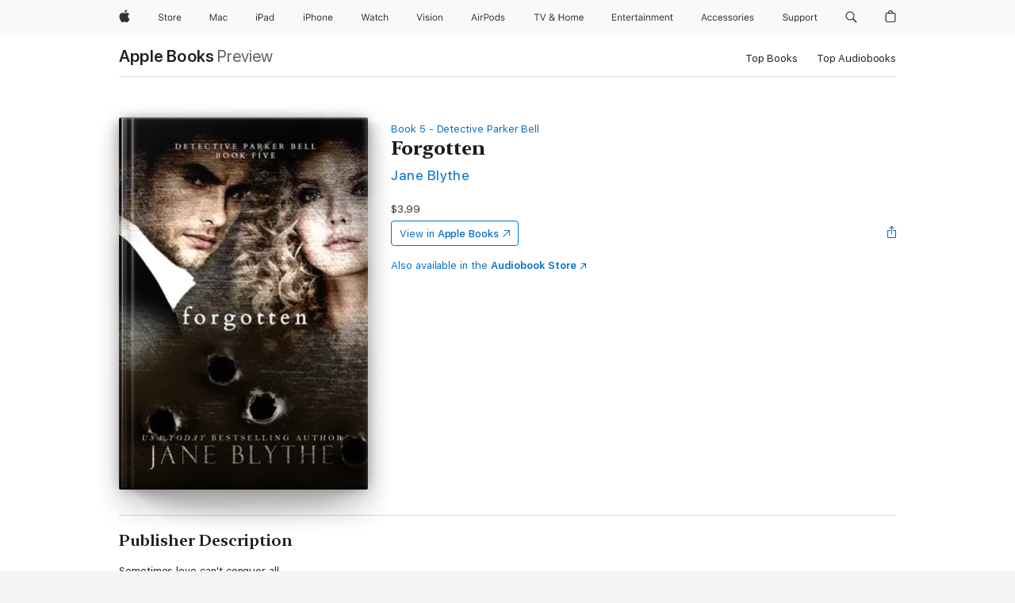

--- FILE ---
content_type: text/html
request_url: https://books.apple.com/us/book/forgotten/id1388165513
body_size: 45870
content:
<!DOCTYPE html><html  dir="ltr" lang="en-US"><head>
    <meta charset="utf-8">
    <meta http-equiv="X-UA-Compatible" content="IE=edge">
    <meta name="viewport" content="width=device-width, initial-scale=1, viewport-fit=cover">
    <meta name="applicable-device" content="pc,mobile">

    <script id="perfkit">window.initialPageRequestTime = +new Date();</script>
    <link rel="preconnect" href="https://amp-api.books.apple.com" crossorigin="">
<link rel="preconnect" href="https://is1-ssl.mzstatic.com" crossorigin="">
<link rel="preconnect" href="https://is2-ssl.mzstatic.com" crossorigin="">
<link rel="preconnect" href="https://is3-ssl.mzstatic.com" crossorigin="">
<link rel="preconnect" href="https://is4-ssl.mzstatic.com" crossorigin="">
<link rel="preconnect" href="https://is5-ssl.mzstatic.com" crossorigin="">
<link rel="preconnect" href="https://xp.apple.com" crossorigin="">
<link rel="preconnect" href="https://js-cdn.music.apple.com" crossorigin="">
<link rel="preconnect" href="https://www.apple.com" crossorigin="">
    
<meta name="web-experience-app/config/environment" content="%7B%22appVersion%22%3A1%2C%22modulePrefix%22%3A%22web-experience-app%22%2C%22environment%22%3A%22production%22%2C%22rootURL%22%3A%22%2F%22%2C%22locationType%22%3A%22history-hash-router-scroll%22%2C%22historySupportMiddleware%22%3Atrue%2C%22EmberENV%22%3A%7B%22FEATURES%22%3A%7B%7D%2C%22EXTEND_PROTOTYPES%22%3A%7B%22Date%22%3Afalse%7D%2C%22_APPLICATION_TEMPLATE_WRAPPER%22%3Afalse%2C%22_DEFAULT_ASYNC_OBSERVERS%22%3Atrue%2C%22_JQUERY_INTEGRATION%22%3Afalse%2C%22_TEMPLATE_ONLY_GLIMMER_COMPONENTS%22%3Atrue%7D%2C%22APP%22%3A%7B%22PROGRESS_BAR_DELAY%22%3A3000%2C%22CLOCK_INTERVAL%22%3A1000%2C%22LOADING_SPINNER_SPY%22%3Atrue%2C%22BREAKPOINTS%22%3A%7B%22large%22%3A%7B%22min%22%3A1069%2C%22content%22%3A980%7D%2C%22medium%22%3A%7B%22min%22%3A735%2C%22max%22%3A1068%2C%22content%22%3A692%7D%2C%22small%22%3A%7B%22min%22%3A320%2C%22max%22%3A734%2C%22content%22%3A280%7D%7D%2C%22buildVariant%22%3A%22books%22%2C%22name%22%3A%22web-experience-app%22%2C%22version%22%3A%222548.0.0%2B0b472053%22%7D%2C%22MEDIA_API%22%3A%7B%22token%22%3A%22eyJhbGciOiJFUzI1NiIsInR5cCI6IkpXVCIsImtpZCI6IkNOM1dVNkVKTzEifQ.eyJpc3MiOiJOVjBTRVdHRlNSIiwiaWF0IjoxNzY0NzIyNzU2LCJleHAiOjE3NzE5ODAzNTYsInJvb3RfaHR0cHNfb3JpZ2luIjpbImFwcGxlLmNvbSJdfQ.Y-cFl9j5HGWR1S_YFqK_Hy1qwk1hW9aBvWtIfb4iDzMDCQO9JcdexCvQGzSRxWYIEXS3JtD3vpWxYDj3puQYsA%22%7D%2C%22i18n%22%3A%7B%22defaultLocale%22%3A%22en-gb%22%2C%22useDevLoc%22%3Afalse%2C%22pathToLocales%22%3A%22dist%2Flocales%22%7D%2C%22MEDIA_ARTWORK%22%3A%7B%22BREAKPOINTS%22%3A%7B%22large%22%3A%7B%22min%22%3A1069%2C%22content%22%3A980%7D%2C%22medium%22%3A%7B%22min%22%3A735%2C%22max%22%3A1068%2C%22content%22%3A692%7D%2C%22small%22%3A%7B%22min%22%3A320%2C%22max%22%3A734%2C%22content%22%3A280%7D%7D%7D%2C%22API%22%3A%7B%22BookHost%22%3A%22https%3A%2F%2Famp-api.books.apple.com%22%2C%22obcMetadataBaseUrl%22%3A%22%2Fapi%2Fbooks-metadata%22%2C%22globalElementsPath%22%3A%22%2Fglobal-elements%22%7D%2C%22fastboot%22%3A%7B%22hostWhitelist%22%3A%5B%7B%7D%5D%7D%2C%22ember-short-number%22%3A%7B%22locales%22%3A%5B%22ar-dz%22%2C%22ar-bh%22%2C%22ar-eg%22%2C%22ar-iq%22%2C%22ar-jo%22%2C%22ar-kw%22%2C%22ar-lb%22%2C%22ar-ly%22%2C%22ar-ma%22%2C%22ar-om%22%2C%22ar-qa%22%2C%22ar-sa%22%2C%22ar-sd%22%2C%22ar-sy%22%2C%22ar-tn%22%2C%22ar-ae%22%2C%22ar-ye%22%2C%22he-il%22%2C%22iw-il%22%2C%22ca-es%22%2C%22cs-cz%22%2C%22da-dk%22%2C%22de-ch%22%2C%22de-de%22%2C%22el-gr%22%2C%22en-au%22%2C%22en-ca%22%2C%22en-gb%22%2C%22en-us%22%2C%22es-419%22%2C%22es-es%22%2C%22es-mx%22%2C%22es-xl%22%2C%22et-ee%22%2C%22fi-fi%22%2C%22fr-ca%22%2C%22fr-fr%22%2C%22hi-in%22%2C%22hr-hr%22%2C%22hu-hu%22%2C%22id-id%22%2C%22is-is%22%2C%22it-it%22%2C%22iw-il%22%2C%22ja-jp%22%2C%22ko-kr%22%2C%22lt-lt%22%2C%22lv-lv%22%2C%22ms-my%22%2C%22nl-nl%22%2C%22no-no%22%2C%22no-nb%22%2C%22nb-no%22%2C%22pl-pl%22%2C%22pt-br%22%2C%22pt-pt%22%2C%22ro-ro%22%2C%22ru-ru%22%2C%22sk-sk%22%2C%22sv-se%22%2C%22th-th%22%2C%22tr-tr%22%2C%22uk-ua%22%2C%22vi-vi%22%2C%22vi-vn%22%2C%22zh-cn%22%2C%22zh-hans%22%2C%22zh-hans-cn%22%2C%22zh-hant%22%2C%22zh-hant-hk%22%2C%22zh-hant-tw%22%2C%22zh-hk%22%2C%22zh-tw%22%2C%22ar%22%2C%22ca%22%2C%22cs%22%2C%22da%22%2C%22de%22%2C%22el%22%2C%22en%22%2C%22es%22%2C%22fi%22%2C%22fr%22%2C%22he%22%2C%22hi%22%2C%22hr%22%2C%22hu%22%2C%22id%22%2C%22is%22%2C%22it%22%2C%22ja%22%2C%22ko%22%2C%22lt%22%2C%22lv%22%2C%22ms%22%2C%22nb%22%2C%22nl%22%2C%22no%22%2C%22pl%22%2C%22pt%22%2C%22ro%22%2C%22ru%22%2C%22sk%22%2C%22sv%22%2C%22th%22%2C%22tr%22%2C%22uk%22%2C%22vi%22%2C%22zh%22%5D%7D%2C%22ember-cli-mirage%22%3A%7B%22enabled%22%3Afalse%2C%22usingProxy%22%3Afalse%2C%22useDefaultPassthroughs%22%3Atrue%7D%2C%22BREAKPOINTS%22%3A%7B%22large%22%3A%7B%22min%22%3A1069%2C%22content%22%3A980%7D%2C%22medium%22%3A%7B%22min%22%3A735%2C%22max%22%3A1068%2C%22content%22%3A692%7D%2C%22small%22%3A%7B%22min%22%3A320%2C%22max%22%3A734%2C%22content%22%3A280%7D%7D%2C%22METRICS%22%3A%7B%22variant%22%3A%22web%22%2C%22baseFields%22%3A%7B%22appName%22%3A%22web-experience-app%22%2C%22constraintProfiles%22%3A%5B%22AMPWeb%22%5D%7D%2C%22clickstream%22%3A%7B%22enabled%22%3Atrue%2C%22topic%22%3A%5B%22xp_amp_web_exp%22%5D%2C%22autoTrackClicks%22%3Atrue%7D%2C%22performance%22%3A%7B%22enabled%22%3Atrue%2C%22topic%22%3A%22xp_amp_bookstore_perf%22%7D%7D%2C%22MEDIA_SHELF%22%3A%7B%22GRID_CONFIG%22%3A%7B%22books-brick-row%22%3A%7B%22small%22%3A1%2C%22medium%22%3A2%2C%22large%22%3A3%7D%2C%22story%22%3A%7B%22small%22%3A1%2C%22medium%22%3A2%2C%22large%22%3A3%7D%2C%22small-brick%22%3A%7B%22small%22%3A1%2C%22medium%22%3A2%2C%22large%22%3A3%7D%2C%22editorial-lockup-large%22%3A%7B%22small%22%3A1%2C%22medium%22%3A2%2C%22large%22%3A2%7D%2C%22editorial-lockup-medium%22%3A%7B%22small%22%3A1%2C%22medium%22%3A2%2C%22large%22%3A3%7D%2C%22large-brick%22%3A%7B%22small%22%3A1%2C%22medium%22%3A1%2C%22large%22%3A2%7D%2C%22lockup-small%22%3A%7B%22small%22%3A1%2C%22medium%22%3A2%2C%22large%22%3A3%7D%2C%22lockup-large%22%3A%7B%22small%22%3A1%2C%22medium%22%3A3%2C%22large%22%3A4%7D%2C%22posters%22%3A%7B%22small%22%3A1%2C%22medium%22%3A1%2C%22large%22%3A2%7D%2C%22breakout-large%22%3A%7B%22small%22%3A1%2C%22medium%22%3A1%2C%22large%22%3A1%7D%7D%2C%22BREAKPOINTS%22%3A%7B%22large%22%3A%7B%22min%22%3A1069%2C%22content%22%3A980%7D%2C%22medium%22%3A%7B%22min%22%3A735%2C%22max%22%3A1068%2C%22content%22%3A692%7D%2C%22small%22%3A%7B%22min%22%3A320%2C%22max%22%3A734%2C%22content%22%3A280%7D%7D%7D%2C%22SASSKIT_GENERATOR%22%3A%7B%22VIEWPORT_CONFIG%22%3A%7B%22BREAKPOINTS%22%3A%7B%22large%22%3A%7B%22min%22%3A1069%2C%22content%22%3A980%7D%2C%22medium%22%3A%7B%22min%22%3A735%2C%22max%22%3A1068%2C%22content%22%3A692%7D%2C%22small%22%3A%7B%22min%22%3A320%2C%22max%22%3A734%2C%22content%22%3A280%7D%7D%7D%7D%2C%22features%22%3A%7B%22BUILD_VARIANT_APPS%22%3Afalse%2C%22BUILD_VARIANT_BOOKS%22%3Atrue%2C%22BUILD_VARIANT_FITNESS%22%3Afalse%2C%22BUILD_VARIANT_PODCASTS%22%3Afalse%2C%22BUILD_VARIANT_ITUNES%22%3Afalse%2C%22TV%22%3Afalse%2C%22PODCASTS%22%3Afalse%2C%22BOOKS%22%3Atrue%2C%22APPS%22%3Afalse%2C%22ARTISTS%22%3Afalse%2C%22DEEPLINK_ROUTE%22%3Afalse%2C%22EMBER_DATA%22%3Afalse%2C%22CHARTS%22%3Atrue%2C%22FITNESS%22%3Afalse%2C%22SHARE_UI%22%3Atrue%2C%22SEPARATE_RTL_STYLESHEET%22%3Atrue%7D%2C%22%40amp%2Fember-ui-global-elements%22%3A%7B%22useFooterWithoutRefundLink%22%3Atrue%7D%2C%22ember-cli-content-security-policy%22%3A%7B%22policy%22%3A%22upgrade-insecure-requests%20%3B%20default-src%20'none'%3B%20img-src%20'self'%20https%3A%2F%2F*.apple.com%20https%3A%2F%2F*.mzstatic.com%20data%3A%3B%20style-src%20'self'%20https%3A%2F%2F*.apple.com%20'unsafe-inline'%3B%20font-src%20'self'%20https%3A%2F%2F*.apple.com%3B%20media-src%20'self'%20https%3A%2F%2F*.apple.com%20blob%3A%3B%20connect-src%20'self'%20https%3A%2F%2F*.apple.com%20https%3A%2F%2F*.mzstatic.com%3B%20script-src%20'self'%20https%3A%2F%2F*.apple.com%20'unsafe-eval'%20'sha256-4ywTGAe4rEpoHt8XkjbkdOWklMJ%2F1Py%2Fx6b3%2FaGbtSQ%3D'%3B%20frame-src%20'self'%20https%3A%2F%2F*.apple.com%20itmss%3A%20itms-appss%3A%20itms-bookss%3A%20itms-itunesus%3A%20itms-messagess%3A%20itms-podcasts%3A%20itms-watchs%3A%20macappstores%3A%20musics%3A%20apple-musics%3A%20podcasts%3A%20videos%3A%3B%22%2C%22reportOnly%22%3Afalse%7D%2C%22exportApplicationGlobal%22%3Afalse%7D">
<!-- EMBER_CLI_FASTBOOT_TITLE --><link rel="stylesheet preload" name="fonts" href="//www.apple.com/wss/fonts?families=SF+Pro,v2|SF+Pro+Icons,v1|SF+Pro+Rounded,v1|New+York+Small,v1|New+York+Medium,v1" as="style"><link rel="stylesheet" type="text/css" href="https://www.apple.com/api-www/global-elements/global-header/v1/assets/globalheader.css" data-global-elements-nav-styles>
<link rel="stylesheet" type="text/css" href="/global-elements/2426.0.0/en_US/ac-global-footer.89780a9d2eedff61551113850a3547ef.css" data-global-elements-footer-styles>
<meta name="ac-gn-search-suggestions-enabled" content="false"/>
<meta name="globalnav-search-suggestions-enabled" content="false"/>
    <title>
      ‎Forgotten by Jane Blythe on Apple Books
    </title>
      <meta name="keywords" content="download, Forgotten, books on iphone, ipad, Mac, Apple Books">

      <meta name="description" content="Sometimes love can't conquer all.<br /><br />
With his relationship to wife Tessa strained almost to the point of breaking, Detective Parker Bell finds himself once again becoming too invested in his latest case, that of a young woman who was kidnapped and is suffering from amnesia. As he becomes in…">

<!---->
      <link rel="canonical" href="https://books.apple.com/us/book/forgotten/id1388165513">

      <link rel="icon" sizes="48x48" href="https://books.apple.com/assets/images/favicon/favicon-books-48-a8eb8171a8d912ed29d99e7a134953d3.png" type="image/png">

<!---->
<!---->
      <meta name="apple:content_id" content="1388165513">

<!---->
      <script name="schema:book" type="application/ld+json">
        {"@context":"http://schema.org","@type":"Book","additionalType":"Product","author":"Jane Blythe","bookFormat":"EBook","datePublished":"2015-07-02T00:00:00.000Z","description":"Sometimes love can't conquer all.&lt;br /&gt;&lt;br /&gt;\nWith his relationship to wife Tessa strained almost to the point of breaking, Detective Parker Bell finds himself once again becoming too invested in his latest case, that of a young woman who was kidnapped and is suffering from amnesia. As he becomes in…","genre":["Romantic Suspense","Books","Romance","Mysteries &amp; Thrillers"],"image":"https://is1-ssl.mzstatic.com/image/thumb/Publication113/v4/cb/04/b0/cb04b0cc-1bb5-c286-0a15-9d40befce857/forgotten_ebook.jpg/1200x630wz.png","inLanguage":"en-US","name":"Forgotten","numberOfPages":283,"publisher":"Bear Spots Publications","thumbnailUrl":["https://is1-ssl.mzstatic.com/image/thumb/Publication113/v4/cb/04/b0/cb04b0cc-1bb5-c286-0a15-9d40befce857/forgotten_ebook.jpg/1200x675wz.jpg","https://is1-ssl.mzstatic.com/image/thumb/Publication113/v4/cb/04/b0/cb04b0cc-1bb5-c286-0a15-9d40befce857/forgotten_ebook.jpg/1200x900wz.jpg","https://is1-ssl.mzstatic.com/image/thumb/Publication113/v4/cb/04/b0/cb04b0cc-1bb5-c286-0a15-9d40befce857/forgotten_ebook.jpg/1200x1200wz.jpg"],"isPartof":{"@type":"BookSeries","name":"Detective Parker Bell"},"offers":{"@type":"Offer","price":3.99,"priceCurrency":"USD","hasMerchantReturnPolicy":{"@type":"MerchantReturnPolicy","returnPolicyCategory":"https://schema.org/MerchantReturnNotPermitted","merchantReturnDays":0}}}
      </script>

        <meta property="al:ios:app_store_id" content="364709193">
        <meta property="al:ios:app_name" content="Apple Books">

        <meta property="og:title" content="‎Forgotten">
        <meta property="og:description" content="‎Romance · 2015">
        <meta property="og:site_name" content="Apple Books">
        <meta property="og:url" content="https://books.apple.com/us/book/forgotten/id1388165513">
        <meta property="og:image" content="https://is1-ssl.mzstatic.com/image/thumb/Publication113/v4/cb/04/b0/cb04b0cc-1bb5-c286-0a15-9d40befce857/forgotten_ebook.jpg/1200x630wz.png">
        <meta property="og:image:alt" content="Forgotten by Jane Blythe on Apple Books">
        <meta property="og:image:type" content="image/png">
        <meta property="og:image:width" content="1200">
        <meta property="og:image:height" content="630">
        <meta property="og:image:secure_url" content="https://is1-ssl.mzstatic.com/image/thumb/Publication113/v4/cb/04/b0/cb04b0cc-1bb5-c286-0a15-9d40befce857/forgotten_ebook.jpg/1200x630wz.png">
        <meta property="og:type" content="book">
        <meta property="og:locale" content="en_US">

        <meta name="twitter:title" content="‎Forgotten">
        <meta name="twitter:description" content="‎Romance · 2015">
        <meta name="twitter:site" content="@AppleBooks">
        <meta name="twitter:card" content="summary_large_image">
        <meta name="twitter:image" content="https://is1-ssl.mzstatic.com/image/thumb/Publication113/v4/cb/04/b0/cb04b0cc-1bb5-c286-0a15-9d40befce857/forgotten_ebook.jpg/1200x600wz.png">
        <meta name="twitter:image:alt" content="Forgotten by Jane Blythe on Apple Books">

<!---->
    <meta name="version" content="2548.0.0">
    <!-- @@HEAD@@ -->
    <script src="https://js-cdn.music.apple.com/musickit/v2/amp/musickit.js?t=1764722790239"></script>

    <link integrity="" rel="stylesheet" href="/assets/web-experience-app-real-f1ca40148188f63f7dd2cd7d4d6d7e05.css" data-rtl="/assets/web-experience-rtl-app-dc89d135bf4a79beed79bacafc906bdf.css">

    
  </head>
  <body class="no-js no-touch globalnav-scrim">
    <script type="x/boundary" id="fastboot-body-start"></script><div id="globalheader"><aside id="globalmessage-segment" lang="en-US" dir="ltr" class="globalmessage-segment"><ul data-strings="{&quot;view&quot;:&quot;{%STOREFRONT%} Store Home&quot;,&quot;segments&quot;:{&quot;smb&quot;:&quot;Business Store Home&quot;,&quot;eduInd&quot;:&quot;Education Store Home&quot;,&quot;other&quot;:&quot;Store Home&quot;},&quot;exit&quot;:&quot;Exit&quot;}" class="globalmessage-segment-content"></ul></aside><nav id="globalnav" lang="en-US" dir="ltr" aria-label="Global" data-analytics-element-engagement-start="globalnav:onFlyoutOpen" data-analytics-element-engagement-end="globalnav:onFlyoutClose" data-store-api="https://www.apple.com/[storefront]/shop/bag/status" data-analytics-activitymap-region-id="global nav" data-analytics-region="global nav" class="globalnav no-js   "><div class="globalnav-content"><div class="globalnav-item globalnav-menuback"><button aria-label="Main menu" class="globalnav-menuback-button"><span class="globalnav-chevron-icon"><svg height="48" viewbox="0 0 9 48" width="9" xmlns="http://www.w3.org/2000/svg"><path d="m1.5618 24.0621 6.5581-6.4238c.2368-.2319.2407-.6118.0088-.8486-.2324-.2373-.6123-.2407-.8486-.0088l-7 6.8569c-.1157.1138-.1807.2695-.1802.4316.001.1621.0674.3174.1846.4297l7 6.7241c.1162.1118.2661.1675.4155.1675.1577 0 .3149-.062.4326-.1846.2295-.2388.2222-.6187-.0171-.8481z"/></svg></span></button></div><ul id="globalnav-list" class="globalnav-list"><li data-analytics-element-engagement="globalnav hover - apple" class="
				globalnav-item
				globalnav-item-apple
				
				
			"><a href="https://www.apple.com/" data-globalnav-item-name="apple" data-analytics-title="apple home" aria-label="Apple" class="globalnav-link globalnav-link-apple"><span class="globalnav-image-regular globalnav-link-image"><svg height="44" viewbox="0 0 14 44" width="14" xmlns="http://www.w3.org/2000/svg"><path d="m13.0729 17.6825a3.61 3.61 0 0 0 -1.7248 3.0365 3.5132 3.5132 0 0 0 2.1379 3.2223 8.394 8.394 0 0 1 -1.0948 2.2618c-.6816.9812-1.3943 1.9623-2.4787 1.9623s-1.3633-.63-2.613-.63c-1.2187 0-1.6525.6507-2.644.6507s-1.6834-.9089-2.4787-2.0243a9.7842 9.7842 0 0 1 -1.6628-5.2776c0-3.0984 2.014-4.7405 3.9969-4.7405 1.0535 0 1.9314.6919 2.5924.6919.63 0 1.6112-.7333 2.8092-.7333a3.7579 3.7579 0 0 1 3.1604 1.5802zm-3.7284-2.8918a3.5615 3.5615 0 0 0 .8469-2.22 1.5353 1.5353 0 0 0 -.031-.32 3.5686 3.5686 0 0 0 -2.3445 1.2084 3.4629 3.4629 0 0 0 -.8779 2.1585 1.419 1.419 0 0 0 .031.2892 1.19 1.19 0 0 0 .2169.0207 3.0935 3.0935 0 0 0 2.1586-1.1368z"/></svg></span><span class="globalnav-image-compact globalnav-link-image"><svg height="48" viewbox="0 0 17 48" width="17" xmlns="http://www.w3.org/2000/svg"><path d="m15.5752 19.0792a4.2055 4.2055 0 0 0 -2.01 3.5376 4.0931 4.0931 0 0 0 2.4908 3.7542 9.7779 9.7779 0 0 1 -1.2755 2.6351c-.7941 1.1431-1.6244 2.2862-2.8878 2.2862s-1.5883-.734-3.0443-.734c-1.42 0-1.9252.7581-3.08.7581s-1.9611-1.0589-2.8876-2.3584a11.3987 11.3987 0 0 1 -1.9373-6.1487c0-3.61 2.3464-5.523 4.6566-5.523 1.2274 0 2.25.8062 3.02.8062.734 0 1.8771-.8543 3.2729-.8543a4.3778 4.3778 0 0 1 3.6822 1.841zm-6.8586-2.0456a1.3865 1.3865 0 0 1 -.2527-.024 1.6557 1.6557 0 0 1 -.0361-.337 4.0341 4.0341 0 0 1 1.0228-2.5148 4.1571 4.1571 0 0 1 2.7314-1.4078 1.7815 1.7815 0 0 1 .0361.373 4.1487 4.1487 0 0 1 -.9867 2.587 3.6039 3.6039 0 0 1 -2.5148 1.3236z"/></svg></span><span class="globalnav-link-text">Apple</span></a></li><li data-topnav-flyout-item="menu" data-topnav-flyout-label="Menu" role="none" class="globalnav-item globalnav-menu"><div data-topnav-flyout="menu" class="globalnav-flyout"><div class="globalnav-menu-list"><div data-analytics-element-engagement="globalnav hover - store" class="
				globalnav-item
				globalnav-item-store
				globalnav-item-menu
				
			"><ul role="none" class="globalnav-submenu-trigger-group"><li class="globalnav-submenu-trigger-item"><a href="https://www.apple.com/us/shop/goto/store" data-globalnav-item-name="store" data-topnav-flyout-trigger-compact data-analytics-title="store" data-analytics-element-engagement="hover - store" aria-label="Store" class="globalnav-link globalnav-submenu-trigger-link globalnav-link-store"><span class="globalnav-link-text-container"><span class="globalnav-image-regular globalnav-link-image"><svg height="44" viewbox="0 0 30 44" width="30" xmlns="http://www.w3.org/2000/svg"><path d="m26.5679 20.4629c1.002 0 1.67.738 1.693 1.857h-3.48c.076-1.119.779-1.857 1.787-1.857zm2.754 2.672v-.387c0-1.963-1.037-3.176-2.742-3.176-1.735 0-2.848 1.289-2.848 3.276 0 1.998 1.096 3.263 2.848 3.263 1.383 0 2.367-.668 2.66-1.746h-1.008c-.264.557-.814.856-1.629.856-1.072 0-1.769-.791-1.822-2.039v-.047zm-9.547-3.451h.96v.937h.094c.188-.615.914-1.049 1.752-1.049.164 0 .375.012.504.03v1.007c-.082-.023-.445-.058-.644-.058-.961 0-1.659 1.098-1.659 1.535v3.914h-1.007zm-4.27 5.519c-1.195 0-1.869-.867-1.869-2.361 0-1.5.674-2.361 1.869-2.361 1.196 0 1.87.861 1.87 2.361 0 1.494-.674 2.361-1.87 2.361zm0-5.631c-1.798 0-2.912 1.237-2.912 3.27 0 2.027 1.114 3.269 2.912 3.269 1.799 0 2.913-1.242 2.913-3.269 0-2.033-1.114-3.27-2.913-3.27zm-5.478-1.475v1.635h1.407v.843h-1.407v3.575c0 .744.282 1.06.938 1.06.182 0 .281-.006.469-.023v.849c-.199.035-.393.059-.592.059-1.301 0-1.822-.481-1.822-1.688v-3.832h-1.02v-.843h1.02v-1.635zm-8.103 5.694c.129.885.973 1.447 2.174 1.447 1.137 0 1.975-.615 1.975-1.453 0-.72-.527-1.177-1.693-1.47l-1.084-.282c-1.53-.386-2.192-1.078-2.192-2.279 0-1.436 1.201-2.408 2.988-2.408 1.635 0 2.854.972 2.942 2.338h-1.061c-.146-.867-.861-1.383-1.916-1.383-1.125 0-1.869.562-1.869 1.418 0 .662.463 1.043 1.629 1.342l.885.234c1.752.439 2.455 1.119 2.455 2.361 0 1.553-1.225 2.543-3.158 2.543-1.793 0-3.03-.949-3.141-2.408z"/></svg></span><span class="globalnav-link-text">Store</span></span></a></li></ul></div><div data-analytics-element-engagement="globalnav hover - mac" class="
				globalnav-item
				globalnav-item-mac
				globalnav-item-menu
				
			"><ul role="none" class="globalnav-submenu-trigger-group"><li class="globalnav-submenu-trigger-item"><a href="https://www.apple.com/mac/" data-globalnav-item-name="mac" data-topnav-flyout-trigger-compact data-analytics-title="mac" data-analytics-element-engagement="hover - mac" aria-label="Mac" class="globalnav-link globalnav-submenu-trigger-link globalnav-link-mac"><span class="globalnav-link-text-container"><span class="globalnav-image-regular globalnav-link-image"><svg height="44" viewbox="0 0 23 44" width="23" xmlns="http://www.w3.org/2000/svg"><path d="m8.1558 25.9987v-6.457h-.0703l-2.666 6.457h-.8907l-2.666-6.457h-.0703v6.457h-.9844v-8.4551h1.2246l2.8945 7.0547h.0938l2.8945-7.0547h1.2246v8.4551zm2.5166-1.7696c0-1.1309.832-1.7812 2.3027-1.8691l1.8223-.1113v-.5742c0-.7793-.4863-1.207-1.4297-1.207-.7559 0-1.2832.2871-1.4238.7852h-1.0195c.1348-1.0137 1.1309-1.6816 2.4785-1.6816 1.541 0 2.4023.791 2.4023 2.1035v4.3242h-.9609v-.9318h-.0938c-.4102.6738-1.1016 1.043-1.9453 1.043-1.2246 0-2.1328-.7266-2.1328-1.8809zm4.125-.5859v-.5801l-1.6992.1113c-.9609.0645-1.3828.3984-1.3828 1.0312 0 .6445.5449 1.0195 1.2773 1.0195 1.0371.0001 1.8047-.6796 1.8047-1.5819zm6.958-2.0273c-.1641-.627-.7207-1.1367-1.6289-1.1367-1.1367 0-1.8516.9082-1.8516 2.3379 0 1.459.7266 2.3848 1.8516 2.3848.8496 0 1.4414-.3926 1.6289-1.1074h1.0195c-.1816 1.1602-1.125 2.0156-2.6426 2.0156-1.7695 0-2.9004-1.2832-2.9004-3.293 0-1.9688 1.125-3.2461 2.8945-3.2461 1.5352 0 2.4727.9199 2.6484 2.0449z"/></svg></span><span class="globalnav-link-text">Mac</span></span></a></li></ul></div><div data-analytics-element-engagement="globalnav hover - ipad" class="
				globalnav-item
				globalnav-item-ipad
				globalnav-item-menu
				
			"><ul role="none" class="globalnav-submenu-trigger-group"><li class="globalnav-submenu-trigger-item"><a href="https://www.apple.com/ipad/" data-globalnav-item-name="ipad" data-topnav-flyout-trigger-compact data-analytics-title="ipad" data-analytics-element-engagement="hover - ipad" aria-label="iPad" class="globalnav-link globalnav-submenu-trigger-link globalnav-link-ipad"><span class="globalnav-link-text-container"><span class="globalnav-image-regular globalnav-link-image"><svg height="44" viewbox="0 0 24 44" width="24" xmlns="http://www.w3.org/2000/svg"><path d="m14.9575 23.7002c0 .902-.768 1.582-1.805 1.582-.732 0-1.277-.375-1.277-1.02 0-.632.422-.966 1.383-1.031l1.699-.111zm-1.395-4.072c-1.347 0-2.343.668-2.478 1.681h1.019c.141-.498.668-.785 1.424-.785.944 0 1.43.428 1.43 1.207v.574l-1.822.112c-1.471.088-2.303.738-2.303 1.869 0 1.154.908 1.881 2.133 1.881.844 0 1.535-.369 1.945-1.043h.094v.931h.961v-4.324c0-1.312-.862-2.103-2.403-2.103zm6.769 5.575c-1.155 0-1.846-.885-1.846-2.361 0-1.471.697-2.362 1.846-2.362 1.142 0 1.857.914 1.857 2.362 0 1.459-.709 2.361-1.857 2.361zm1.834-8.027v3.503h-.088c-.358-.691-1.102-1.107-1.981-1.107-1.605 0-2.654 1.289-2.654 3.27 0 1.986 1.037 3.269 2.654 3.269.873 0 1.623-.416 2.022-1.119h.093v1.008h.961v-8.824zm-15.394 4.869h-1.863v-3.563h1.863c1.225 0 1.899.639 1.899 1.799 0 1.119-.697 1.764-1.899 1.764zm.276-4.5h-3.194v8.455h1.055v-3.018h2.127c1.588 0 2.719-1.119 2.719-2.701 0-1.611-1.108-2.736-2.707-2.736zm-6.064 8.454h1.008v-6.316h-1.008zm-.199-8.237c0-.387.316-.704.703-.704s.703.317.703.704c0 .386-.316.703-.703.703s-.703-.317-.703-.703z"/></svg></span><span class="globalnav-link-text">iPad</span></span></a></li></ul></div><div data-analytics-element-engagement="globalnav hover - iphone" class="
				globalnav-item
				globalnav-item-iphone
				globalnav-item-menu
				
			"><ul role="none" class="globalnav-submenu-trigger-group"><li class="globalnav-submenu-trigger-item"><a href="https://www.apple.com/iphone/" data-globalnav-item-name="iphone" data-topnav-flyout-trigger-compact data-analytics-title="iphone" data-analytics-element-engagement="hover - iphone" aria-label="iPhone" class="globalnav-link globalnav-submenu-trigger-link globalnav-link-iphone"><span class="globalnav-link-text-container"><span class="globalnav-image-regular globalnav-link-image"><svg height="44" viewbox="0 0 38 44" width="38" xmlns="http://www.w3.org/2000/svg"><path d="m32.7129 22.3203h3.48c-.023-1.119-.691-1.857-1.693-1.857-1.008 0-1.711.738-1.787 1.857zm4.459 2.045c-.293 1.078-1.277 1.746-2.66 1.746-1.752 0-2.848-1.266-2.848-3.264 0-1.986 1.113-3.275 2.848-3.275 1.705 0 2.742 1.213 2.742 3.176v.386h-4.541v.047c.053 1.248.75 2.039 1.822 2.039.815 0 1.366-.298 1.629-.855zm-12.282-4.682h.961v.996h.094c.316-.697.932-1.107 1.898-1.107 1.418 0 2.209.838 2.209 2.338v4.09h-1.007v-3.844c0-1.137-.481-1.676-1.489-1.676s-1.658.674-1.658 1.781v3.739h-1.008zm-2.499 3.158c0-1.5-.674-2.361-1.869-2.361-1.196 0-1.87.861-1.87 2.361 0 1.495.674 2.362 1.87 2.362 1.195 0 1.869-.867 1.869-2.362zm-4.782 0c0-2.033 1.114-3.269 2.913-3.269 1.798 0 2.912 1.236 2.912 3.269 0 2.028-1.114 3.27-2.912 3.27-1.799 0-2.913-1.242-2.913-3.27zm-6.636-5.666h1.008v3.504h.093c.317-.697.979-1.107 1.946-1.107 1.336 0 2.179.855 2.179 2.338v4.09h-1.007v-3.844c0-1.119-.504-1.676-1.459-1.676-1.131 0-1.752.715-1.752 1.781v3.739h-1.008zm-6.015 4.87h1.863c1.202 0 1.899-.645 1.899-1.764 0-1.16-.674-1.799-1.899-1.799h-1.863zm2.139-4.5c1.599 0 2.707 1.125 2.707 2.736 0 1.582-1.131 2.701-2.719 2.701h-2.127v3.018h-1.055v-8.455zm-6.114 8.454h1.008v-6.316h-1.008zm-.2-8.238c0-.386.317-.703.703-.703.387 0 .704.317.704.703 0 .387-.317.704-.704.704-.386 0-.703-.317-.703-.704z"/></svg></span><span class="globalnav-link-text">iPhone</span></span></a></li></ul></div><div data-analytics-element-engagement="globalnav hover - watch" class="
				globalnav-item
				globalnav-item-watch
				globalnav-item-menu
				
			"><ul role="none" class="globalnav-submenu-trigger-group"><li class="globalnav-submenu-trigger-item"><a href="https://www.apple.com/watch/" data-globalnav-item-name="watch" data-topnav-flyout-trigger-compact data-analytics-title="watch" data-analytics-element-engagement="hover - watch" aria-label="Watch" class="globalnav-link globalnav-submenu-trigger-link globalnav-link-watch"><span class="globalnav-link-text-container"><span class="globalnav-image-regular globalnav-link-image"><svg height="44" viewbox="0 0 35 44" width="35" xmlns="http://www.w3.org/2000/svg"><path d="m28.9819 17.1758h1.008v3.504h.094c.316-.697.978-1.108 1.945-1.108 1.336 0 2.18.856 2.18 2.338v4.09h-1.008v-3.844c0-1.119-.504-1.675-1.459-1.675-1.131 0-1.752.715-1.752 1.781v3.738h-1.008zm-2.42 4.441c-.164-.627-.721-1.136-1.629-1.136-1.137 0-1.852.908-1.852 2.338 0 1.459.727 2.384 1.852 2.384.849 0 1.441-.392 1.629-1.107h1.019c-.182 1.16-1.125 2.016-2.642 2.016-1.77 0-2.901-1.284-2.901-3.293 0-1.969 1.125-3.247 2.895-3.247 1.535 0 2.472.92 2.648 2.045zm-6.533-3.568v1.635h1.407v.844h-1.407v3.574c0 .744.282 1.06.938 1.06.182 0 .281-.006.469-.023v.85c-.2.035-.393.058-.592.058-1.301 0-1.822-.48-1.822-1.687v-3.832h-1.02v-.844h1.02v-1.635zm-4.2 5.596v-.58l-1.699.111c-.961.064-1.383.398-1.383 1.031 0 .645.545 1.02 1.277 1.02 1.038 0 1.805-.68 1.805-1.582zm-4.125.586c0-1.131.832-1.782 2.303-1.869l1.822-.112v-.574c0-.779-.486-1.207-1.43-1.207-.755 0-1.283.287-1.423.785h-1.02c.135-1.014 1.131-1.682 2.479-1.682 1.541 0 2.402.792 2.402 2.104v4.324h-.961v-.931h-.094c-.41.673-1.101 1.043-1.945 1.043-1.225 0-2.133-.727-2.133-1.881zm-7.684 1.769h-.996l-2.303-8.455h1.101l1.682 6.873h.07l1.893-6.873h1.066l1.893 6.873h.07l1.682-6.873h1.101l-2.302 8.455h-.996l-1.946-6.674h-.07z"/></svg></span><span class="globalnav-link-text">Watch</span></span></a></li></ul></div><div data-analytics-element-engagement="globalnav hover - vision" class="
				globalnav-item
				globalnav-item-vision
				globalnav-item-menu
				
			"><ul role="none" class="globalnav-submenu-trigger-group"><li class="globalnav-submenu-trigger-item"><a href="https://www.apple.com/apple-vision-pro/" data-globalnav-item-name="vision" data-topnav-flyout-trigger-compact data-analytics-title="vision" data-analytics-element-engagement="hover - vision" aria-label="Vision" class="globalnav-link globalnav-submenu-trigger-link globalnav-link-vision"><span class="globalnav-link-text-container"><span class="globalnav-image-regular globalnav-link-image"><svg xmlns="http://www.w3.org/2000/svg" width="34" height="44" viewbox="0 0 34 44"><g id="en-US_globalnav_links_vision_image_large"><rect id="box_" width="34" height="44" fill="none"/><path id="art_" d="m.4043,17.5449h1.1074l2.4844,7.0898h.0938l2.4844-7.0898h1.1074l-3.1172,8.4551h-1.043L.4043,17.5449Zm8.3467.2168c0-.3867.3164-.7031.7031-.7031s.7031.3164.7031.7031-.3164.7031-.7031.7031-.7031-.3164-.7031-.7031Zm.1875,1.9219h1.0195v6.3164h-1.0195v-6.3164Zm2.499,4.7051h1.043c.1699.5273.6738.873,1.4824.873.8496,0,1.4531-.4043,1.4531-.9785v-.0117c0-.4277-.3223-.7266-1.1016-.9141l-.9785-.2344c-1.1836-.2812-1.7168-.7969-1.7168-1.7051v-.0059c0-1.0488,1.0078-1.8398,2.3496-1.8398,1.3242,0,2.2441.6621,2.3848,1.6934h-1.002c-.1348-.498-.627-.8438-1.3887-.8438-.75,0-1.3008.3867-1.3008.9434v.0117c0,.4277.3164.6973,1.0605.8789l.9727.2344c1.1895.2871,1.7637.8027,1.7637,1.7051v.0117c0,1.125-1.0957,1.9043-2.5312,1.9043-1.4062,0-2.373-.6797-2.4902-1.7227Zm6.3203-6.627c0-.3867.3164-.7031.7031-.7031s.7031.3164.7031.7031-.3164.7031-.7031.7031-.7031-.3164-.7031-.7031Zm.1875,1.9219h1.0195v6.3164h-1.0195v-6.3164Zm2.5049,3.1641v-.0117c0-2.0273,1.1133-3.2637,2.9121-3.2637s2.9121,1.2363,2.9121,3.2637v.0117c0,2.0215-1.1133,3.2637-2.9121,3.2637s-2.9121-1.2422-2.9121-3.2637Zm4.7812,0v-.0117c0-1.4941-.6738-2.3613-1.8691-2.3613s-1.8691.8672-1.8691,2.3613v.0117c0,1.4883.6738,2.3613,1.8691,2.3613s1.8691-.873,1.8691-2.3613Zm2.5049-3.1641h1.0195v.9492h.0938c.3164-.668.9082-1.0605,1.8398-1.0605,1.418,0,2.209.8379,2.209,2.3379v4.0898h-1.0195v-3.8438c0-1.1367-.4688-1.6816-1.4766-1.6816s-1.6465.6797-1.6465,1.7871v3.7383h-1.0195v-6.3164Z"/></g></svg></span><span class="globalnav-link-text">Vision</span></span></a></li></ul></div><div data-analytics-element-engagement="globalnav hover - airpods" class="
				globalnav-item
				globalnav-item-airpods
				globalnav-item-menu
				
			"><ul role="none" class="globalnav-submenu-trigger-group"><li class="globalnav-submenu-trigger-item"><a href="https://www.apple.com/airpods/" data-globalnav-item-name="airpods" data-topnav-flyout-trigger-compact data-analytics-title="airpods" data-analytics-element-engagement="hover - airpods" aria-label="AirPods" class="globalnav-link globalnav-submenu-trigger-link globalnav-link-airpods"><span class="globalnav-link-text-container"><span class="globalnav-image-regular globalnav-link-image"><svg height="44" viewbox="0 0 43 44" width="43" xmlns="http://www.w3.org/2000/svg"><path d="m11.7153 19.6836h.961v.937h.094c.187-.615.914-1.048 1.752-1.048.164 0 .375.011.504.029v1.008c-.082-.024-.446-.059-.645-.059-.961 0-1.658.645-1.658 1.535v3.914h-1.008zm28.135-.111c1.324 0 2.244.656 2.379 1.693h-.996c-.135-.504-.627-.838-1.389-.838-.75 0-1.336.381-1.336.943 0 .434.352.704 1.096.885l.973.235c1.189.287 1.763.802 1.763 1.711 0 1.13-1.095 1.91-2.531 1.91-1.406 0-2.373-.674-2.484-1.723h1.037c.17.533.674.873 1.482.873.85 0 1.459-.404 1.459-.984 0-.434-.328-.727-1.002-.891l-1.084-.264c-1.183-.287-1.722-.796-1.722-1.71 0-1.049 1.013-1.84 2.355-1.84zm-6.665 5.631c-1.155 0-1.846-.885-1.846-2.362 0-1.471.697-2.361 1.846-2.361 1.142 0 1.857.914 1.857 2.361 0 1.459-.709 2.362-1.857 2.362zm1.834-8.028v3.504h-.088c-.358-.691-1.102-1.107-1.981-1.107-1.605 0-2.654 1.289-2.654 3.269 0 1.987 1.037 3.27 2.654 3.27.873 0 1.623-.416 2.022-1.119h.094v1.007h.961v-8.824zm-9.001 8.028c-1.195 0-1.869-.868-1.869-2.362 0-1.5.674-2.361 1.869-2.361 1.196 0 1.869.861 1.869 2.361 0 1.494-.673 2.362-1.869 2.362zm0-5.631c-1.799 0-2.912 1.236-2.912 3.269 0 2.028 1.113 3.27 2.912 3.27s2.912-1.242 2.912-3.27c0-2.033-1.113-3.269-2.912-3.269zm-17.071 6.427h1.008v-6.316h-1.008zm-.199-8.238c0-.387.317-.703.703-.703.387 0 .703.316.703.703s-.316.703-.703.703c-.386 0-.703-.316-.703-.703zm-6.137 4.922 1.324-3.773h.093l1.325 3.773zm1.892-5.139h-1.043l-3.117 8.455h1.107l.85-2.42h3.363l.85 2.42h1.107zm14.868 4.5h-1.864v-3.562h1.864c1.224 0 1.898.639 1.898 1.799 0 1.119-.697 1.763-1.898 1.763zm.275-4.5h-3.193v8.455h1.054v-3.017h2.127c1.588 0 2.719-1.119 2.719-2.701 0-1.612-1.107-2.737-2.707-2.737z"/></svg></span><span class="globalnav-link-text">AirPods</span></span></a></li></ul></div><div data-analytics-element-engagement="globalnav hover - tv-home" class="
				globalnav-item
				globalnav-item-tv-home
				globalnav-item-menu
				
			"><ul role="none" class="globalnav-submenu-trigger-group"><li class="globalnav-submenu-trigger-item"><a href="https://www.apple.com/tv-home/" data-globalnav-item-name="tv-home" data-topnav-flyout-trigger-compact data-analytics-title="tv &amp; home" data-analytics-element-engagement="hover - tv &amp; home" aria-label="TV and Home" class="globalnav-link globalnav-submenu-trigger-link globalnav-link-tv-home"><span class="globalnav-link-text-container"><span class="globalnav-image-regular globalnav-link-image"><svg height="44" viewbox="0 0 65 44" width="65" xmlns="http://www.w3.org/2000/svg"><path d="m4.3755 26v-7.5059h-2.7246v-.9492h6.5039v.9492h-2.7246v7.5059zm7.7314 0-3.1172-8.4551h1.1074l2.4844 7.0898h.0938l2.4844-7.0898h1.1074l-3.1172 8.4551zm13.981-.8438c-.7207.6328-1.7109 1.002-2.7363 1.002-1.6816 0-2.8594-.9961-2.8594-2.4141 0-1.002.5449-1.7637 1.6758-2.3613.0762-.0352.2344-.1172.3281-.1641-.7793-.8203-1.0605-1.3652-1.0605-1.9805 0-1.084.9199-1.8926 2.1562-1.8926 1.248 0 2.1562.7969 2.1562 1.9043 0 .8672-.5215 1.5-1.8281 2.1855l2.1152 2.2734c.2637-.5273.3984-1.2188.3984-2.2734v-.1465h.9844v.1523c0 1.3125-.2344 2.2676-.6973 2.9824l1.4708 1.5764h-1.3242zm-4.541-1.4824c0 .9492.7676 1.5938 1.8984 1.5938.7676 0 1.5586-.3047 2.0215-.791l-2.3906-2.6133c-.0645.0234-.2168.0996-.2988.1406-.8145.4219-1.2305 1.0078-1.2305 1.6699zm3.2109-4.3886c0-.6562-.4746-1.1016-1.1602-1.1016-.6738 0-1.1543.457-1.1543 1.1133 0 .4688.2402.8789.9082 1.541 1.0313-.5274 1.4063-.9492 1.4063-1.5527zm13.5176 6.7148v-3.8496h-4.6406v3.8496h-1.0547v-8.4551h1.0547v3.6562h4.6406v-3.6562h1.0547v8.4551zm2.6455-3.1582c0-2.0332 1.1133-3.2695 2.9121-3.2695s2.9121 1.2363 2.9121 3.2695c0 2.0273-1.1133 3.2695-2.9121 3.2695s-2.9121-1.2422-2.9121-3.2695zm4.7812 0c0-1.5-.6738-2.3613-1.8691-2.3613s-1.8691.8613-1.8691 2.3613c0 1.4941.6738 2.3613 1.8691 2.3613s1.8691-.8672 1.8691-2.3613zm2.5054-3.1582h.9609v.9961h.0938c.2871-.7031.9199-1.1074 1.7637-1.1074.8555 0 1.4531.4512 1.7461 1.1074h.0938c.3398-.668 1.0605-1.1074 1.9336-1.1074 1.2891 0 2.0098.7383 2.0098 2.0625v4.3652h-1.0078v-4.1309c0-.9316-.4395-1.3887-1.3301-1.3887-.8789 0-1.4648.6562-1.4648 1.459v4.0606h-1.0078v-4.2891c0-.75-.5215-1.2305-1.3184-1.2305-.8262 0-1.4648.7148-1.4648 1.6055v3.9141h-1.0078v-6.3164zm15.5127 4.6816c-.293 1.0781-1.2773 1.7461-2.6602 1.7461-1.752 0-2.8477-1.2656-2.8477-3.2637 0-1.9863 1.1133-3.2754 2.8477-3.2754 1.7051 0 2.7422 1.2129 2.7422 3.1758v.3867h-4.541v.0469c.0527 1.248.75 2.0391 1.8223 2.0391.8145 0 1.3652-.2988 1.6289-.8555zm-4.459-2.0449h3.4805c-.0234-1.1191-.6914-1.8574-1.6934-1.8574-1.0078 0-1.7109.7383-1.7871 1.8574z"/></svg></span><span class="globalnav-link-text">TV &amp; Home</span></span></a></li></ul></div><div data-analytics-element-engagement="globalnav hover - entertainment" class="
				globalnav-item
				globalnav-item-entertainment
				globalnav-item-menu
				
			"><ul role="none" class="globalnav-submenu-trigger-group"><li class="globalnav-submenu-trigger-item"><a href="https://www.apple.com/entertainment/" data-globalnav-item-name="entertainment" data-topnav-flyout-trigger-compact data-analytics-title="entertainment" data-analytics-element-engagement="hover - entertainment" aria-label="Entertainment" class="globalnav-link globalnav-submenu-trigger-link globalnav-link-entertainment"><span class="globalnav-link-text-container"><span class="globalnav-image-regular globalnav-link-image"><svg xmlns="http://www.w3.org/2000/svg" viewbox="0 0 77 44" width="77" height="44"><path d="m0 17.4863h5.2383v.9492h-4.1836v2.7129h3.9668v.9375h-3.9668v2.9062h4.1836v.9492h-5.2383zm6.8994 2.1387h1.0195v.9492h.0938c.3164-.668.9082-1.0605 1.8398-1.0605 1.418 0 2.209.8379 2.209 2.3379v4.0898h-1.0195v-3.8438c0-1.1367-.4688-1.6816-1.4766-1.6816s-1.6465.6797-1.6465 1.7871v3.7383h-1.0195zm7.2803 4.6758v-3.832h-.9961v-.8438h.9961v-1.6348h1.0547v1.6348h1.3828v.8438h-1.3828v3.5742c0 .7441.2578 1.043.9141 1.043.1816 0 .2812-.0059.4688-.0234v.8672c-.1992.0352-.3926.0586-.5918.0586-1.3009-.0001-1.8458-.4806-1.8458-1.6876zm3.4365-1.4942v-.0059c0-1.9512 1.1133-3.2871 2.8301-3.2871s2.7598 1.2773 2.7598 3.1641v.3984h-4.5469c.0293 1.3066.75 2.0684 1.875 2.0684.8555 0 1.3828-.4043 1.5527-.7852l.0234-.0527h1.0195l-.0117.0469c-.2168.8555-1.1191 1.6992-2.6074 1.6992-1.8046 0-2.8945-1.2656-2.8945-3.2461zm1.0606-.5449h3.4922c-.1055-1.248-.7969-1.8398-1.7285-1.8398-.9376 0-1.6524.6386-1.7637 1.8398zm5.9912-2.6367h1.0195v.9375h.0938c.2402-.6621.832-1.0488 1.6875-1.0488.1934 0 .4102.0234.5098.041v.9902c-.2109-.0352-.4043-.0586-.627-.0586-.9727 0-1.6641.6152-1.6641 1.541v3.9141h-1.0195zm4.9658 4.6758v-3.832h-.9961v-.8438h.9961v-1.6348h1.0547v1.6348h1.3828v.8438h-1.3828v3.5742c0 .7441.2578 1.043.9141 1.043.1816 0 .2812-.0059.4688-.0234v.8672c-.1992.0352-.3926.0586-.5918.0586-1.3009-.0001-1.8458-.4806-1.8458-1.6876zm3.4658-.1231v-.0117c0-1.125.832-1.7754 2.3027-1.8633l1.8105-.1113v-.5742c0-.7793-.4746-1.2012-1.418-1.2012-.7559 0-1.2539.2812-1.418.7734l-.0059.0176h-1.0195l.0059-.0352c.1641-.9902 1.125-1.6582 2.4727-1.6582 1.541 0 2.4023.791 2.4023 2.1035v4.3242h-1.0195v-.9316h-.0938c-.3984.6738-1.0605 1.043-1.9102 1.043-1.201 0-2.1092-.7265-2.1092-1.875zm2.3203.9903c1.0371 0 1.793-.6797 1.793-1.582v-.5742l-1.6875.1055c-.9609.0586-1.3828.3984-1.3828 1.0254v.0117c0 .6386.5449 1.0136 1.2773 1.0136zm4.3926-7.4649c0-.3867.3164-.7031.7031-.7031s.7031.3164.7031.7031-.3164.7031-.7031.7031-.7031-.3164-.7031-.7031zm.1875 1.9219h1.0195v6.3164h-1.0195zm2.8213 0h1.0195v.9492h.0938c.3164-.668.9082-1.0605 1.8398-1.0605 1.418 0 2.209.8379 2.209 2.3379v4.0898h-1.0195v-3.8438c0-1.1367-.4688-1.6816-1.4766-1.6816s-1.6465.6797-1.6465 1.7871v3.7383h-1.0195zm6.8818 0h1.0195v.9609h.0938c.2812-.6797.8789-1.0723 1.7051-1.0723.8555 0 1.4531.4512 1.7461 1.1074h.0938c.3398-.668 1.0605-1.1074 1.9336-1.1074 1.2891 0 2.0098.7383 2.0098 2.0625v4.3652h-1.0195v-4.1309c0-.9316-.4277-1.3945-1.3184-1.3945-.8789 0-1.459.6621-1.459 1.4648v4.0605h-1.0195v-4.2891c0-.75-.5156-1.2363-1.3125-1.2363-.8262 0-1.4531.7207-1.4531 1.6113v3.9141h-1.0195v-6.3162zm10.0049 3.1816v-.0059c0-1.9512 1.1133-3.2871 2.8301-3.2871s2.7598 1.2773 2.7598 3.1641v.3984h-4.5469c.0293 1.3066.75 2.0684 1.875 2.0684.8555 0 1.3828-.4043 1.5527-.7852l.0234-.0527h1.0195l-.0116.0469c-.2168.8555-1.1191 1.6992-2.6074 1.6992-1.8047 0-2.8946-1.2656-2.8946-3.2461zm1.0606-.5449h3.4922c-.1055-1.248-.7969-1.8398-1.7285-1.8398-.9376 0-1.6524.6386-1.7637 1.8398zm5.9912-2.6367h1.0195v.9492h.0938c.3164-.668.9082-1.0605 1.8398-1.0605 1.418 0 2.209.8379 2.209 2.3379v4.0898h-1.0195v-3.8438c0-1.1367-.4688-1.6816-1.4766-1.6816s-1.6465.6797-1.6465 1.7871v3.7383h-1.0195zm7.2802 4.6758v-3.832h-.9961v-.8438h.9961v-1.6348h1.0547v1.6348h1.3828v.8438h-1.3828v3.5742c0 .7441.2578 1.043.9141 1.043.1816 0 .2812-.0059.4688-.0234v.8672c-.1992.0352-.3926.0586-.5918.0586-1.3008-.0001-1.8458-.4806-1.8458-1.6876z"/></svg></span><span class="globalnav-link-text">Entertainment</span></span></a></li></ul></div><div data-analytics-element-engagement="globalnav hover - accessories" class="
				globalnav-item
				globalnav-item-accessories
				globalnav-item-menu
				
			"><ul role="none" class="globalnav-submenu-trigger-group"><li class="globalnav-submenu-trigger-item"><a href="https://www.apple.com/us/shop/goto/buy_accessories" data-globalnav-item-name="accessories" data-topnav-flyout-trigger-compact data-analytics-title="accessories" data-analytics-element-engagement="hover - accessories" aria-label="Accessories" class="globalnav-link globalnav-submenu-trigger-link globalnav-link-accessories"><span class="globalnav-link-text-container"><span class="globalnav-image-regular globalnav-link-image"><svg height="44" viewbox="0 0 67 44" width="67" xmlns="http://www.w3.org/2000/svg"><path d="m5.6603 23.5715h-3.3633l-.8496 2.4199h-1.1074l3.1172-8.4551h1.043l3.1172 8.4551h-1.1075zm-3.0527-.8965h2.7422l-1.3242-3.7734h-.0938zm10.0986-1.0664c-.1641-.627-.7207-1.1367-1.6289-1.1367-1.1367 0-1.8516.9082-1.8516 2.3379 0 1.459.7266 2.3848 1.8516 2.3848.8496 0 1.4414-.3926 1.6289-1.1074h1.0195c-.1816 1.1602-1.125 2.0156-2.6426 2.0156-1.7695 0-2.9004-1.2832-2.9004-3.293 0-1.9688 1.125-3.2461 2.8945-3.2461 1.5352 0 2.4727.9199 2.6484 2.0449zm6.5947 0c-.1641-.627-.7207-1.1367-1.6289-1.1367-1.1367 0-1.8516.9082-1.8516 2.3379 0 1.459.7266 2.3848 1.8516 2.3848.8496 0 1.4414-.3926 1.6289-1.1074h1.0195c-.1816 1.1602-1.125 2.0156-2.6426 2.0156-1.7695 0-2.9004-1.2832-2.9004-3.293 0-1.9688 1.125-3.2461 2.8945-3.2461 1.5352 0 2.4727.9199 2.6484 2.0449zm7.5796 2.748c-.293 1.0781-1.2773 1.7461-2.6602 1.7461-1.752 0-2.8477-1.2656-2.8477-3.2637 0-1.9863 1.1133-3.2754 2.8477-3.2754 1.7051 0 2.7422 1.2129 2.7422 3.1758v.3867h-4.541v.0469c.0527 1.248.75 2.0391 1.8223 2.0391.8145 0 1.3652-.2988 1.6289-.8555zm-4.459-2.0449h3.4805c-.0234-1.1191-.6914-1.8574-1.6934-1.8574-1.0078 0-1.7109.7383-1.7871 1.8574zm8.212-2.748c1.3242 0 2.2441.6562 2.3789 1.6934h-.9961c-.1348-.5039-.627-.8379-1.3887-.8379-.75 0-1.3359.3809-1.3359.9434 0 .4336.3516.7031 1.0957.8848l.9727.2344c1.1895.2871 1.7637.8027 1.7637 1.7109 0 1.1309-1.0957 1.9102-2.5312 1.9102-1.4062 0-2.373-.6738-2.4844-1.7227h1.0371c.1699.5332.6738.873 1.4824.873.8496 0 1.459-.4043 1.459-.9844 0-.4336-.3281-.7266-1.002-.8906l-1.084-.2637c-1.1836-.2871-1.7227-.7969-1.7227-1.7109 0-1.0489 1.0137-1.8399 2.3555-1.8399zm6.0439 0c1.3242 0 2.2441.6562 2.3789 1.6934h-.9961c-.1348-.5039-.627-.8379-1.3887-.8379-.75 0-1.3359.3809-1.3359.9434 0 .4336.3516.7031 1.0957.8848l.9727.2344c1.1895.2871 1.7637.8027 1.7637 1.7109 0 1.1309-1.0957 1.9102-2.5312 1.9102-1.4062 0-2.373-.6738-2.4844-1.7227h1.0371c.1699.5332.6738.873 1.4824.873.8496 0 1.459-.4043 1.459-.9844 0-.4336-.3281-.7266-1.002-.8906l-1.084-.2637c-1.1836-.2871-1.7227-.7969-1.7227-1.7109 0-1.0489 1.0137-1.8399 2.3555-1.8399zm3.6357 3.2695c0-2.0332 1.1133-3.2695 2.9121-3.2695s2.9121 1.2363 2.9121 3.2695c0 2.0273-1.1133 3.2695-2.9121 3.2695s-2.9121-1.2422-2.9121-3.2695zm4.7813 0c0-1.5-.6738-2.3613-1.8691-2.3613s-1.8691.8613-1.8691 2.3613c0 1.4941.6738 2.3613 1.8691 2.3613s1.8691-.8672 1.8691-2.3613zm2.5054-3.1582h.9609v.9375h.0938c.1875-.6152.9141-1.0488 1.752-1.0488.1641 0 .375.0117.5039.0293v1.0078c-.082-.0234-.4453-.0586-.6445-.0586-.9609 0-1.6582.6445-1.6582 1.5352v3.9141h-1.0078v-6.3165zm4.2744-1.9219c0-.3867.3164-.7031.7031-.7031s.7031.3164.7031.7031-.3164.7031-.7031.7031-.7031-.3164-.7031-.7031zm.1992 1.9219h1.0078v6.3164h-1.0078zm8.001 4.6816c-.293 1.0781-1.2773 1.7461-2.6602 1.7461-1.752 0-2.8477-1.2656-2.8477-3.2637 0-1.9863 1.1133-3.2754 2.8477-3.2754 1.7051 0 2.7422 1.2129 2.7422 3.1758v.3867h-4.541v.0469c.0527 1.248.75 2.0391 1.8223 2.0391.8145 0 1.3652-.2988 1.6289-.8555zm-4.459-2.0449h3.4805c-.0234-1.1191-.6914-1.8574-1.6934-1.8574-1.0078 0-1.7109.7383-1.7871 1.8574zm8.2119-2.748c1.3242 0 2.2441.6562 2.3789 1.6934h-.9961c-.1348-.5039-.627-.8379-1.3887-.8379-.75 0-1.3359.3809-1.3359.9434 0 .4336.3516.7031 1.0957.8848l.9727.2344c1.1895.2871 1.7637.8027 1.7637 1.7109 0 1.1309-1.0957 1.9102-2.5312 1.9102-1.4062 0-2.373-.6738-2.4844-1.7227h1.0371c.1699.5332.6738.873 1.4824.873.8496 0 1.459-.4043 1.459-.9844 0-.4336-.3281-.7266-1.002-.8906l-1.084-.2637c-1.1836-.2871-1.7227-.7969-1.7227-1.7109 0-1.0489 1.0137-1.8399 2.3555-1.8399z"/></svg></span><span class="globalnav-link-text">Accessories</span></span></a></li></ul></div><div data-analytics-element-engagement="globalnav hover - support" class="
				globalnav-item
				globalnav-item-support
				globalnav-item-menu
				
			"><ul role="none" class="globalnav-submenu-trigger-group"><li class="globalnav-submenu-trigger-item"><a href="https://support.apple.com/?cid=gn-ols-home-hp-tab" data-globalnav-item-name="support" data-topnav-flyout-trigger-compact data-analytics-title="support" data-analytics-element-engagement="hover - support" data-analytics-exit-link="true" aria-label="Support" class="globalnav-link globalnav-submenu-trigger-link globalnav-link-support"><span class="globalnav-link-text-container"><span class="globalnav-image-regular globalnav-link-image"><svg height="44" viewbox="0 0 44 44" width="44" xmlns="http://www.w3.org/2000/svg"><path d="m42.1206 18.0337v1.635h1.406v.844h-1.406v3.574c0 .744.281 1.06.937 1.06.182 0 .282-.006.469-.023v.849c-.199.036-.392.059-.592.059-1.3 0-1.822-.48-1.822-1.687v-3.832h-1.019v-.844h1.019v-1.635zm-6.131 1.635h.961v.937h.093c.188-.615.914-1.049 1.752-1.049.164 0 .375.012.504.03v1.008c-.082-.024-.445-.059-.644-.059-.961 0-1.659.644-1.659 1.535v3.914h-1.007zm-2.463 3.158c0-1.5-.674-2.361-1.869-2.361s-1.869.861-1.869 2.361c0 1.494.674 2.361 1.869 2.361s1.869-.867 1.869-2.361zm-4.781 0c0-2.033 1.113-3.27 2.912-3.27s2.912 1.237 2.912 3.27c0 2.027-1.113 3.27-2.912 3.27s-2.912-1.243-2.912-3.27zm-2.108 0c0-1.477-.692-2.361-1.846-2.361-1.143 0-1.863.908-1.863 2.361 0 1.447.72 2.361 1.857 2.361 1.16 0 1.852-.884 1.852-2.361zm1.043 0c0 1.975-1.049 3.27-2.655 3.27-.902 0-1.629-.393-1.974-1.061h-.094v3.059h-1.008v-8.426h.961v1.054h.094c.404-.726 1.16-1.166 2.021-1.166 1.612 0 2.655 1.284 2.655 3.27zm-8.048 0c0-1.477-.691-2.361-1.845-2.361-1.143 0-1.864.908-1.864 2.361 0 1.447.721 2.361 1.858 2.361 1.16 0 1.851-.884 1.851-2.361zm1.043 0c0 1.975-1.049 3.27-2.654 3.27-.902 0-1.629-.393-1.975-1.061h-.093v3.059h-1.008v-8.426h.961v1.054h.093c.405-.726 1.161-1.166 2.022-1.166 1.611 0 2.654 1.284 2.654 3.27zm-7.645 3.158h-.961v-.99h-.094c-.316.703-.99 1.102-1.957 1.102-1.418 0-2.156-.844-2.156-2.338v-4.09h1.008v3.844c0 1.136.422 1.664 1.43 1.664 1.113 0 1.722-.663 1.722-1.77v-3.738h1.008zm-11.69-2.209c.129.885.972 1.447 2.174 1.447 1.136 0 1.974-.615 1.974-1.453 0-.72-.527-1.177-1.693-1.47l-1.084-.282c-1.529-.386-2.192-1.078-2.192-2.279 0-1.435 1.202-2.408 2.989-2.408 1.634 0 2.853.973 2.941 2.338h-1.06c-.147-.867-.862-1.383-1.916-1.383-1.125 0-1.87.562-1.87 1.418 0 .662.463 1.043 1.629 1.342l.885.234c1.752.44 2.455 1.119 2.455 2.361 0 1.553-1.224 2.543-3.158 2.543-1.793 0-3.029-.949-3.141-2.408z"/></svg></span><span class="globalnav-link-text">Support</span></span></a></li></ul></div></div></div></li><li data-topnav-flyout-label="Search apple.com" data-analytics-title="open - search field" class="globalnav-item globalnav-search"><a role="button" id="globalnav-menubutton-link-search" href="https://www.apple.com/us/search" data-topnav-flyout-trigger-regular data-topnav-flyout-trigger-compact aria-label="Search apple.com" data-analytics-title="open - search field" class="globalnav-link globalnav-link-search"><span class="globalnav-image-regular"><svg xmlns="http://www.w3.org/2000/svg" width="15px" height="44px" viewbox="0 0 15 44">
<path d="M14.298,27.202l-3.87-3.87c0.701-0.929,1.122-2.081,1.122-3.332c0-3.06-2.489-5.55-5.55-5.55c-3.06,0-5.55,2.49-5.55,5.55 c0,3.061,2.49,5.55,5.55,5.55c1.251,0,2.403-0.421,3.332-1.122l3.87,3.87c0.151,0.151,0.35,0.228,0.548,0.228 s0.396-0.076,0.548-0.228C14.601,27.995,14.601,27.505,14.298,27.202z M1.55,20c0-2.454,1.997-4.45,4.45-4.45 c2.454,0,4.45,1.997,4.45,4.45S8.454,24.45,6,24.45C3.546,24.45,1.55,22.454,1.55,20z"/>
</svg>
</span><span class="globalnav-image-compact"><svg height="48" viewbox="0 0 17 48" width="17" xmlns="http://www.w3.org/2000/svg"><path d="m16.2294 29.9556-4.1755-4.0821a6.4711 6.4711 0 1 0 -1.2839 1.2625l4.2005 4.1066a.9.9 0 1 0 1.2588-1.287zm-14.5294-8.0017a5.2455 5.2455 0 1 1 5.2455 5.2527 5.2549 5.2549 0 0 1 -5.2455-5.2527z"/></svg></span></a><div id="globalnav-submenu-search" aria-labelledby="globalnav-menubutton-link-search" class="globalnav-flyout globalnav-submenu"><div class="globalnav-flyout-scroll-container"><div class="globalnav-flyout-content globalnav-submenu-content"><form action="https://www.apple.com/us/search" method="get" class="globalnav-searchfield"><div class="globalnav-searchfield-wrapper"><input placeholder="Search apple.com" aria-label="Search apple.com" autocorrect="off" autocapitalize="off" autocomplete="off" class="globalnav-searchfield-input"><input id="globalnav-searchfield-src" type="hidden" name="src" value><input type="hidden" name="type" value><input type="hidden" name="page" value><input type="hidden" name="locale" value><button aria-label="Clear search" tabindex="-1" type="button" class="globalnav-searchfield-reset"><span class="globalnav-image-regular"><svg height="14" viewbox="0 0 14 14" width="14" xmlns="http://www.w3.org/2000/svg"><path d="m7 .0339a6.9661 6.9661 0 1 0 6.9661 6.9661 6.9661 6.9661 0 0 0 -6.9661-6.9661zm2.798 8.9867a.55.55 0 0 1 -.778.7774l-2.02-2.02-2.02 2.02a.55.55 0 0 1 -.7784-.7774l2.0206-2.0206-2.0204-2.02a.55.55 0 0 1 .7782-.7778l2.02 2.02 2.02-2.02a.55.55 0 0 1 .778.7778l-2.0203 2.02z"/></svg></span><span class="globalnav-image-compact"><svg height="16" viewbox="0 0 16 16" width="16" xmlns="http://www.w3.org/2000/svg"><path d="m0 8a8.0474 8.0474 0 0 1 7.9922-8 8.0609 8.0609 0 0 1 8.0078 8 8.0541 8.0541 0 0 1 -8 8 8.0541 8.0541 0 0 1 -8-8zm5.6549 3.2863 2.3373-2.353 2.3451 2.353a.6935.6935 0 0 0 .4627.1961.6662.6662 0 0 0 .6667-.6667.6777.6777 0 0 0 -.1961-.4706l-2.3451-2.3373 2.3529-2.3607a.5943.5943 0 0 0 .1961-.4549.66.66 0 0 0 -.6667-.6589.6142.6142 0 0 0 -.447.1961l-2.3686 2.3606-2.353-2.3527a.6152.6152 0 0 0 -.447-.1883.6529.6529 0 0 0 -.6667.651.6264.6264 0 0 0 .1961.4549l2.3451 2.3529-2.3451 2.353a.61.61 0 0 0 -.1961.4549.6661.6661 0 0 0 .6667.6667.6589.6589 0 0 0 .4627-.1961z"/></svg></span></button><button aria-label="Submit search" tabindex="-1" aria-hidden="true" type="submit" class="globalnav-searchfield-submit"><span class="globalnav-image-regular"><svg height="32" viewbox="0 0 30 32" width="30" xmlns="http://www.w3.org/2000/svg"><path d="m23.3291 23.3066-4.35-4.35c-.0105-.0105-.0247-.0136-.0355-.0235a6.8714 6.8714 0 1 0 -1.5736 1.4969c.0214.0256.03.0575.0542.0815l4.35 4.35a1.1 1.1 0 1 0 1.5557-1.5547zm-15.4507-8.582a5.6031 5.6031 0 1 1 5.603 5.61 5.613 5.613 0 0 1 -5.603-5.61z"/></svg></span><span class="globalnav-image-compact"><svg width="38" height="40" viewbox="0 0 38 40" xmlns="http://www.w3.org/2000/svg"><path d="m28.6724 27.8633-5.07-5.07c-.0095-.0095-.0224-.0122-.032-.0213a7.9967 7.9967 0 1 0 -1.8711 1.7625c.0254.03.0357.0681.0642.0967l5.07 5.07a1.3 1.3 0 0 0 1.8389-1.8379zm-18.0035-10.0033a6.5447 6.5447 0 1 1 6.545 6.5449 6.5518 6.5518 0 0 1 -6.545-6.5449z"/></svg></span></button></div><div role="status" aria-live="polite" data-topnav-searchresults-label="total results" class="globalnav-searchresults-count"></div></form><div class="globalnav-searchresults"></div></div></div></div></li><li id="globalnav-bag" data-analytics-region="bag" class="globalnav-item globalnav-bag"><div class="globalnav-bag-wrapper"><a role="button" id="globalnav-menubutton-link-bag" href="https://www.apple.com/us/shop/goto/bag" aria-label="Shopping Bag" data-globalnav-item-name="bag" data-topnav-flyout-trigger-regular data-topnav-flyout-trigger-compact data-analytics-title="open - bag" class="globalnav-link globalnav-link-bag"><span class="globalnav-image-regular"><svg height="44" viewbox="0 0 14 44" width="14" xmlns="http://www.w3.org/2000/svg"><path d="m11.3535 16.0283h-1.0205a3.4229 3.4229 0 0 0 -3.333-2.9648 3.4229 3.4229 0 0 0 -3.333 2.9648h-1.02a2.1184 2.1184 0 0 0 -2.117 2.1162v7.7155a2.1186 2.1186 0 0 0 2.1162 2.1167h8.707a2.1186 2.1186 0 0 0 2.1168-2.1167v-7.7155a2.1184 2.1184 0 0 0 -2.1165-2.1162zm-4.3535-1.8652a2.3169 2.3169 0 0 1 2.2222 1.8652h-4.4444a2.3169 2.3169 0 0 1 2.2222-1.8652zm5.37 11.6969a1.0182 1.0182 0 0 1 -1.0166 1.0171h-8.7069a1.0182 1.0182 0 0 1 -1.0165-1.0171v-7.7155a1.0178 1.0178 0 0 1 1.0166-1.0166h8.707a1.0178 1.0178 0 0 1 1.0164 1.0166z"/></svg></span><span class="globalnav-image-compact"><svg height="48" viewbox="0 0 17 48" width="17" xmlns="http://www.w3.org/2000/svg"><path d="m13.4575 16.9268h-1.1353a3.8394 3.8394 0 0 0 -7.6444 0h-1.1353a2.6032 2.6032 0 0 0 -2.6 2.6v8.9232a2.6032 2.6032 0 0 0 2.6 2.6h9.915a2.6032 2.6032 0 0 0 2.6-2.6v-8.9231a2.6032 2.6032 0 0 0 -2.6-2.6001zm-4.9575-2.2768a2.658 2.658 0 0 1 2.6221 2.2764h-5.2442a2.658 2.658 0 0 1 2.6221-2.2764zm6.3574 13.8a1.4014 1.4014 0 0 1 -1.4 1.4h-9.9149a1.4014 1.4014 0 0 1 -1.4-1.4v-8.9231a1.4014 1.4014 0 0 1 1.4-1.4h9.915a1.4014 1.4014 0 0 1 1.4 1.4z"/></svg></span></a><span aria-hidden="true" data-analytics-title="open - bag" class="globalnav-bag-badge"><span class="globalnav-bag-badge-separator"></span><span class="globalnav-bag-badge-number">0</span><span class="globalnav-bag-badge-unit">+</span></span></div><div id="globalnav-submenu-bag" aria-labelledby="globalnav-menubutton-link-bag" class="globalnav-flyout globalnav-submenu"><div class="globalnav-flyout-scroll-container"><div class="globalnav-flyout-content globalnav-submenu-content"></div></div></div></li></ul><div class="globalnav-menutrigger"><button id="globalnav-menutrigger-button" aria-controls="globalnav-list" aria-label="Menu" data-topnav-menu-label-open="Menu" data-topnav-menu-label-close="Close" data-topnav-flyout-trigger-compact="menu" class="globalnav-menutrigger-button"><svg width="18" height="18" viewbox="0 0 18 18"><polyline id="globalnav-menutrigger-bread-bottom" fill="none" stroke="currentColor" stroke-width="1.2" stroke-linecap="round" stroke-linejoin="round" points="2 12, 16 12" class="globalnav-menutrigger-bread globalnav-menutrigger-bread-bottom"><animate id="globalnav-anim-menutrigger-bread-bottom-open" attributename="points" keytimes="0;0.5;1" dur="0.24s" begin="indefinite" fill="freeze" calcmode="spline" keysplines="0.42, 0, 1, 1;0, 0, 0.58, 1" values=" 2 12, 16 12; 2 9, 16 9; 3.5 15, 15 3.5"/><animate id="globalnav-anim-menutrigger-bread-bottom-close" attributename="points" keytimes="0;0.5;1" dur="0.24s" begin="indefinite" fill="freeze" calcmode="spline" keysplines="0.42, 0, 1, 1;0, 0, 0.58, 1" values=" 3.5 15, 15 3.5; 2 9, 16 9; 2 12, 16 12"/></polyline><polyline id="globalnav-menutrigger-bread-top" fill="none" stroke="currentColor" stroke-width="1.2" stroke-linecap="round" stroke-linejoin="round" points="2 5, 16 5" class="globalnav-menutrigger-bread globalnav-menutrigger-bread-top"><animate id="globalnav-anim-menutrigger-bread-top-open" attributename="points" keytimes="0;0.5;1" dur="0.24s" begin="indefinite" fill="freeze" calcmode="spline" keysplines="0.42, 0, 1, 1;0, 0, 0.58, 1" values=" 2 5, 16 5; 2 9, 16 9; 3.5 3.5, 15 15"/><animate id="globalnav-anim-menutrigger-bread-top-close" attributename="points" keytimes="0;0.5;1" dur="0.24s" begin="indefinite" fill="freeze" calcmode="spline" keysplines="0.42, 0, 1, 1;0, 0, 0.58, 1" values=" 3.5 3.5, 15 15; 2 9, 16 9; 2 5, 16 5"/></polyline></svg></button></div></div></nav><div id="globalnav-curtain" class="globalnav-curtain"></div><div id="globalnav-placeholder" class="globalnav-placeholder"></div></div><script id="__ACGH_DATA__" type="application/json">{"props":{"globalNavData":{"locale":"en_US","ariaLabel":"Global","analyticsAttributes":[{"name":"data-analytics-activitymap-region-id","value":"global nav"},{"name":"data-analytics-region","value":"global nav"}],"links":[{"id":"2758e8127e4ab787ae4e849277f79b83b3522719ae4b96a595421e50ea2d03f7","name":"apple","text":"Apple","url":"/","ariaLabel":"Apple","submenuAriaLabel":"Apple menu","images":[{"name":"regular","assetInline":"<svg height=\"44\" viewBox=\"0 0 14 44\" width=\"14\" xmlns=\"http://www.w3.org/2000/svg\"><path d=\"m13.0729 17.6825a3.61 3.61 0 0 0 -1.7248 3.0365 3.5132 3.5132 0 0 0 2.1379 3.2223 8.394 8.394 0 0 1 -1.0948 2.2618c-.6816.9812-1.3943 1.9623-2.4787 1.9623s-1.3633-.63-2.613-.63c-1.2187 0-1.6525.6507-2.644.6507s-1.6834-.9089-2.4787-2.0243a9.7842 9.7842 0 0 1 -1.6628-5.2776c0-3.0984 2.014-4.7405 3.9969-4.7405 1.0535 0 1.9314.6919 2.5924.6919.63 0 1.6112-.7333 2.8092-.7333a3.7579 3.7579 0 0 1 3.1604 1.5802zm-3.7284-2.8918a3.5615 3.5615 0 0 0 .8469-2.22 1.5353 1.5353 0 0 0 -.031-.32 3.5686 3.5686 0 0 0 -2.3445 1.2084 3.4629 3.4629 0 0 0 -.8779 2.1585 1.419 1.419 0 0 0 .031.2892 1.19 1.19 0 0 0 .2169.0207 3.0935 3.0935 0 0 0 2.1586-1.1368z\"/></svg>"},{"name":"compact","assetInline":"<svg height=\"48\" viewBox=\"0 0 17 48\" width=\"17\" xmlns=\"http://www.w3.org/2000/svg\"><path d=\"m15.5752 19.0792a4.2055 4.2055 0 0 0 -2.01 3.5376 4.0931 4.0931 0 0 0 2.4908 3.7542 9.7779 9.7779 0 0 1 -1.2755 2.6351c-.7941 1.1431-1.6244 2.2862-2.8878 2.2862s-1.5883-.734-3.0443-.734c-1.42 0-1.9252.7581-3.08.7581s-1.9611-1.0589-2.8876-2.3584a11.3987 11.3987 0 0 1 -1.9373-6.1487c0-3.61 2.3464-5.523 4.6566-5.523 1.2274 0 2.25.8062 3.02.8062.734 0 1.8771-.8543 3.2729-.8543a4.3778 4.3778 0 0 1 3.6822 1.841zm-6.8586-2.0456a1.3865 1.3865 0 0 1 -.2527-.024 1.6557 1.6557 0 0 1 -.0361-.337 4.0341 4.0341 0 0 1 1.0228-2.5148 4.1571 4.1571 0 0 1 2.7314-1.4078 1.7815 1.7815 0 0 1 .0361.373 4.1487 4.1487 0 0 1 -.9867 2.587 3.6039 3.6039 0 0 1 -2.5148 1.3236z\"/></svg>"}],"analyticsAttributes":[{"name":"data-analytics-title","value":"apple home"}]},{"id":"ad4a2a26eb4836393385e9f6c61b526b4a3cb31409c5ed8730ce7a704dd7132f","name":"store","text":"Store","url":"/us/shop/goto/store","ariaLabel":"Store","submenuAriaLabel":"Store menu","images":[{"name":"regular","assetInline":"<svg height=\"44\" viewBox=\"0 0 30 44\" width=\"30\" xmlns=\"http://www.w3.org/2000/svg\"><path d=\"m26.5679 20.4629c1.002 0 1.67.738 1.693 1.857h-3.48c.076-1.119.779-1.857 1.787-1.857zm2.754 2.672v-.387c0-1.963-1.037-3.176-2.742-3.176-1.735 0-2.848 1.289-2.848 3.276 0 1.998 1.096 3.263 2.848 3.263 1.383 0 2.367-.668 2.66-1.746h-1.008c-.264.557-.814.856-1.629.856-1.072 0-1.769-.791-1.822-2.039v-.047zm-9.547-3.451h.96v.937h.094c.188-.615.914-1.049 1.752-1.049.164 0 .375.012.504.03v1.007c-.082-.023-.445-.058-.644-.058-.961 0-1.659 1.098-1.659 1.535v3.914h-1.007zm-4.27 5.519c-1.195 0-1.869-.867-1.869-2.361 0-1.5.674-2.361 1.869-2.361 1.196 0 1.87.861 1.87 2.361 0 1.494-.674 2.361-1.87 2.361zm0-5.631c-1.798 0-2.912 1.237-2.912 3.27 0 2.027 1.114 3.269 2.912 3.269 1.799 0 2.913-1.242 2.913-3.269 0-2.033-1.114-3.27-2.913-3.27zm-5.478-1.475v1.635h1.407v.843h-1.407v3.575c0 .744.282 1.06.938 1.06.182 0 .281-.006.469-.023v.849c-.199.035-.393.059-.592.059-1.301 0-1.822-.481-1.822-1.688v-3.832h-1.02v-.843h1.02v-1.635zm-8.103 5.694c.129.885.973 1.447 2.174 1.447 1.137 0 1.975-.615 1.975-1.453 0-.72-.527-1.177-1.693-1.47l-1.084-.282c-1.53-.386-2.192-1.078-2.192-2.279 0-1.436 1.201-2.408 2.988-2.408 1.635 0 2.854.972 2.942 2.338h-1.061c-.146-.867-.861-1.383-1.916-1.383-1.125 0-1.869.562-1.869 1.418 0 .662.463 1.043 1.629 1.342l.885.234c1.752.439 2.455 1.119 2.455 2.361 0 1.553-1.225 2.543-3.158 2.543-1.793 0-3.03-.949-3.141-2.408z\"/></svg>"}],"analyticsAttributes":[{"name":"data-analytics-title","value":"store"},{"name":"data-analytics-element-engagement","value":"hover - store"}]},{"id":"9a82f08a3cc17e59a61372a40e7ecb17783e9c10aef163465f29bb5b00d4725a","name":"mac","text":"Mac","url":"/mac/","ariaLabel":"Mac","submenuAriaLabel":"Mac menu","images":[{"name":"regular","assetInline":"<svg height=\"44\" viewBox=\"0 0 23 44\" width=\"23\" xmlns=\"http://www.w3.org/2000/svg\"><path d=\"m8.1558 25.9987v-6.457h-.0703l-2.666 6.457h-.8907l-2.666-6.457h-.0703v6.457h-.9844v-8.4551h1.2246l2.8945 7.0547h.0938l2.8945-7.0547h1.2246v8.4551zm2.5166-1.7696c0-1.1309.832-1.7812 2.3027-1.8691l1.8223-.1113v-.5742c0-.7793-.4863-1.207-1.4297-1.207-.7559 0-1.2832.2871-1.4238.7852h-1.0195c.1348-1.0137 1.1309-1.6816 2.4785-1.6816 1.541 0 2.4023.791 2.4023 2.1035v4.3242h-.9609v-.9318h-.0938c-.4102.6738-1.1016 1.043-1.9453 1.043-1.2246 0-2.1328-.7266-2.1328-1.8809zm4.125-.5859v-.5801l-1.6992.1113c-.9609.0645-1.3828.3984-1.3828 1.0312 0 .6445.5449 1.0195 1.2773 1.0195 1.0371.0001 1.8047-.6796 1.8047-1.5819zm6.958-2.0273c-.1641-.627-.7207-1.1367-1.6289-1.1367-1.1367 0-1.8516.9082-1.8516 2.3379 0 1.459.7266 2.3848 1.8516 2.3848.8496 0 1.4414-.3926 1.6289-1.1074h1.0195c-.1816 1.1602-1.125 2.0156-2.6426 2.0156-1.7695 0-2.9004-1.2832-2.9004-3.293 0-1.9688 1.125-3.2461 2.8945-3.2461 1.5352 0 2.4727.9199 2.6484 2.0449z\"/></svg>"}],"analyticsAttributes":[{"name":"data-analytics-title","value":"mac"},{"name":"data-analytics-element-engagement","value":"hover - mac"}]},{"id":"00948525be55e5a61fc12335c2fe8fbc94664d6237757d79344cadd205bde991","name":"ipad","text":"iPad","url":"/ipad/","ariaLabel":"iPad","submenuAriaLabel":"iPad menu","images":[{"name":"regular","assetInline":"<svg height=\"44\" viewBox=\"0 0 24 44\" width=\"24\" xmlns=\"http://www.w3.org/2000/svg\"><path d=\"m14.9575 23.7002c0 .902-.768 1.582-1.805 1.582-.732 0-1.277-.375-1.277-1.02 0-.632.422-.966 1.383-1.031l1.699-.111zm-1.395-4.072c-1.347 0-2.343.668-2.478 1.681h1.019c.141-.498.668-.785 1.424-.785.944 0 1.43.428 1.43 1.207v.574l-1.822.112c-1.471.088-2.303.738-2.303 1.869 0 1.154.908 1.881 2.133 1.881.844 0 1.535-.369 1.945-1.043h.094v.931h.961v-4.324c0-1.312-.862-2.103-2.403-2.103zm6.769 5.575c-1.155 0-1.846-.885-1.846-2.361 0-1.471.697-2.362 1.846-2.362 1.142 0 1.857.914 1.857 2.362 0 1.459-.709 2.361-1.857 2.361zm1.834-8.027v3.503h-.088c-.358-.691-1.102-1.107-1.981-1.107-1.605 0-2.654 1.289-2.654 3.27 0 1.986 1.037 3.269 2.654 3.269.873 0 1.623-.416 2.022-1.119h.093v1.008h.961v-8.824zm-15.394 4.869h-1.863v-3.563h1.863c1.225 0 1.899.639 1.899 1.799 0 1.119-.697 1.764-1.899 1.764zm.276-4.5h-3.194v8.455h1.055v-3.018h2.127c1.588 0 2.719-1.119 2.719-2.701 0-1.611-1.108-2.736-2.707-2.736zm-6.064 8.454h1.008v-6.316h-1.008zm-.199-8.237c0-.387.316-.704.703-.704s.703.317.703.704c0 .386-.316.703-.703.703s-.703-.317-.703-.703z\"/></svg>"}],"analyticsAttributes":[{"name":"data-analytics-title","value":"ipad"},{"name":"data-analytics-element-engagement","value":"hover - ipad"}]},{"id":"254873a73c00038209d1c486273a47e092f598ac6df39eaa74322285d69c22d6","name":"iphone","text":"iPhone","url":"/iphone/","ariaLabel":"iPhone","submenuAriaLabel":"iPhone menu","images":[{"name":"regular","assetInline":"<svg height=\"44\" viewBox=\"0 0 38 44\" width=\"38\" xmlns=\"http://www.w3.org/2000/svg\"><path d=\"m32.7129 22.3203h3.48c-.023-1.119-.691-1.857-1.693-1.857-1.008 0-1.711.738-1.787 1.857zm4.459 2.045c-.293 1.078-1.277 1.746-2.66 1.746-1.752 0-2.848-1.266-2.848-3.264 0-1.986 1.113-3.275 2.848-3.275 1.705 0 2.742 1.213 2.742 3.176v.386h-4.541v.047c.053 1.248.75 2.039 1.822 2.039.815 0 1.366-.298 1.629-.855zm-12.282-4.682h.961v.996h.094c.316-.697.932-1.107 1.898-1.107 1.418 0 2.209.838 2.209 2.338v4.09h-1.007v-3.844c0-1.137-.481-1.676-1.489-1.676s-1.658.674-1.658 1.781v3.739h-1.008zm-2.499 3.158c0-1.5-.674-2.361-1.869-2.361-1.196 0-1.87.861-1.87 2.361 0 1.495.674 2.362 1.87 2.362 1.195 0 1.869-.867 1.869-2.362zm-4.782 0c0-2.033 1.114-3.269 2.913-3.269 1.798 0 2.912 1.236 2.912 3.269 0 2.028-1.114 3.27-2.912 3.27-1.799 0-2.913-1.242-2.913-3.27zm-6.636-5.666h1.008v3.504h.093c.317-.697.979-1.107 1.946-1.107 1.336 0 2.179.855 2.179 2.338v4.09h-1.007v-3.844c0-1.119-.504-1.676-1.459-1.676-1.131 0-1.752.715-1.752 1.781v3.739h-1.008zm-6.015 4.87h1.863c1.202 0 1.899-.645 1.899-1.764 0-1.16-.674-1.799-1.899-1.799h-1.863zm2.139-4.5c1.599 0 2.707 1.125 2.707 2.736 0 1.582-1.131 2.701-2.719 2.701h-2.127v3.018h-1.055v-8.455zm-6.114 8.454h1.008v-6.316h-1.008zm-.2-8.238c0-.386.317-.703.703-.703.387 0 .704.317.704.703 0 .387-.317.704-.704.704-.386 0-.703-.317-.703-.704z\"/></svg>"}],"analyticsAttributes":[{"name":"data-analytics-title","value":"iphone"},{"name":"data-analytics-element-engagement","value":"hover - iphone"}]},{"id":"53df160ebeaf43e20199b03d483006c3d35b44cc88b0fc6ad48af0114776e209","name":"watch","text":"Watch","url":"/watch/","ariaLabel":"Watch","submenuAriaLabel":"Watch menu","images":[{"name":"regular","assetInline":"<svg height=\"44\" viewBox=\"0 0 35 44\" width=\"35\" xmlns=\"http://www.w3.org/2000/svg\"><path d=\"m28.9819 17.1758h1.008v3.504h.094c.316-.697.978-1.108 1.945-1.108 1.336 0 2.18.856 2.18 2.338v4.09h-1.008v-3.844c0-1.119-.504-1.675-1.459-1.675-1.131 0-1.752.715-1.752 1.781v3.738h-1.008zm-2.42 4.441c-.164-.627-.721-1.136-1.629-1.136-1.137 0-1.852.908-1.852 2.338 0 1.459.727 2.384 1.852 2.384.849 0 1.441-.392 1.629-1.107h1.019c-.182 1.16-1.125 2.016-2.642 2.016-1.77 0-2.901-1.284-2.901-3.293 0-1.969 1.125-3.247 2.895-3.247 1.535 0 2.472.92 2.648 2.045zm-6.533-3.568v1.635h1.407v.844h-1.407v3.574c0 .744.282 1.06.938 1.06.182 0 .281-.006.469-.023v.85c-.2.035-.393.058-.592.058-1.301 0-1.822-.48-1.822-1.687v-3.832h-1.02v-.844h1.02v-1.635zm-4.2 5.596v-.58l-1.699.111c-.961.064-1.383.398-1.383 1.031 0 .645.545 1.02 1.277 1.02 1.038 0 1.805-.68 1.805-1.582zm-4.125.586c0-1.131.832-1.782 2.303-1.869l1.822-.112v-.574c0-.779-.486-1.207-1.43-1.207-.755 0-1.283.287-1.423.785h-1.02c.135-1.014 1.131-1.682 2.479-1.682 1.541 0 2.402.792 2.402 2.104v4.324h-.961v-.931h-.094c-.41.673-1.101 1.043-1.945 1.043-1.225 0-2.133-.727-2.133-1.881zm-7.684 1.769h-.996l-2.303-8.455h1.101l1.682 6.873h.07l1.893-6.873h1.066l1.893 6.873h.07l1.682-6.873h1.101l-2.302 8.455h-.996l-1.946-6.674h-.07z\"/></svg>"}],"analyticsAttributes":[{"name":"data-analytics-title","value":"watch"},{"name":"data-analytics-element-engagement","value":"hover - watch"}]},{"id":"b605ab234f32c76b9d586469b3201bde23eb3c09e73007566a1ab8ee6a3fb8e4","name":"vision","text":"Vision","url":"/apple-vision-pro/","ariaLabel":"Vision","submenuAriaLabel":"Vision menu","images":[{"name":"regular","assetInline":"<svg xmlns=\"http://www.w3.org/2000/svg\" width=\"34\" height=\"44\" viewBox=\"0 0 34 44\"><g id=\"en-US_globalnav_links_vision_image_large\"><rect id=\"box_\" width=\"34\" height=\"44\" fill=\"none\"/><path id=\"art_\" d=\"m.4043,17.5449h1.1074l2.4844,7.0898h.0938l2.4844-7.0898h1.1074l-3.1172,8.4551h-1.043L.4043,17.5449Zm8.3467.2168c0-.3867.3164-.7031.7031-.7031s.7031.3164.7031.7031-.3164.7031-.7031.7031-.7031-.3164-.7031-.7031Zm.1875,1.9219h1.0195v6.3164h-1.0195v-6.3164Zm2.499,4.7051h1.043c.1699.5273.6738.873,1.4824.873.8496,0,1.4531-.4043,1.4531-.9785v-.0117c0-.4277-.3223-.7266-1.1016-.9141l-.9785-.2344c-1.1836-.2812-1.7168-.7969-1.7168-1.7051v-.0059c0-1.0488,1.0078-1.8398,2.3496-1.8398,1.3242,0,2.2441.6621,2.3848,1.6934h-1.002c-.1348-.498-.627-.8438-1.3887-.8438-.75,0-1.3008.3867-1.3008.9434v.0117c0,.4277.3164.6973,1.0605.8789l.9727.2344c1.1895.2871,1.7637.8027,1.7637,1.7051v.0117c0,1.125-1.0957,1.9043-2.5312,1.9043-1.4062,0-2.373-.6797-2.4902-1.7227Zm6.3203-6.627c0-.3867.3164-.7031.7031-.7031s.7031.3164.7031.7031-.3164.7031-.7031.7031-.7031-.3164-.7031-.7031Zm.1875,1.9219h1.0195v6.3164h-1.0195v-6.3164Zm2.5049,3.1641v-.0117c0-2.0273,1.1133-3.2637,2.9121-3.2637s2.9121,1.2363,2.9121,3.2637v.0117c0,2.0215-1.1133,3.2637-2.9121,3.2637s-2.9121-1.2422-2.9121-3.2637Zm4.7812,0v-.0117c0-1.4941-.6738-2.3613-1.8691-2.3613s-1.8691.8672-1.8691,2.3613v.0117c0,1.4883.6738,2.3613,1.8691,2.3613s1.8691-.873,1.8691-2.3613Zm2.5049-3.1641h1.0195v.9492h.0938c.3164-.668.9082-1.0605,1.8398-1.0605,1.418,0,2.209.8379,2.209,2.3379v4.0898h-1.0195v-3.8438c0-1.1367-.4688-1.6816-1.4766-1.6816s-1.6465.6797-1.6465,1.7871v3.7383h-1.0195v-6.3164Z\"/></g></svg>"}],"analyticsAttributes":[{"name":"data-analytics-title","value":"vision"},{"name":"data-analytics-element-engagement","value":"hover - vision"}]},{"id":"43b376b005d0715028ef96e1ca418805056f15d9b10456f5139d4e361450b048","name":"airpods","text":"AirPods","url":"/airpods/","ariaLabel":"AirPods","submenuAriaLabel":"AirPods menu","images":[{"name":"regular","assetInline":"<svg height=\"44\" viewBox=\"0 0 43 44\" width=\"43\" xmlns=\"http://www.w3.org/2000/svg\"><path d=\"m11.7153 19.6836h.961v.937h.094c.187-.615.914-1.048 1.752-1.048.164 0 .375.011.504.029v1.008c-.082-.024-.446-.059-.645-.059-.961 0-1.658.645-1.658 1.535v3.914h-1.008zm28.135-.111c1.324 0 2.244.656 2.379 1.693h-.996c-.135-.504-.627-.838-1.389-.838-.75 0-1.336.381-1.336.943 0 .434.352.704 1.096.885l.973.235c1.189.287 1.763.802 1.763 1.711 0 1.13-1.095 1.91-2.531 1.91-1.406 0-2.373-.674-2.484-1.723h1.037c.17.533.674.873 1.482.873.85 0 1.459-.404 1.459-.984 0-.434-.328-.727-1.002-.891l-1.084-.264c-1.183-.287-1.722-.796-1.722-1.71 0-1.049 1.013-1.84 2.355-1.84zm-6.665 5.631c-1.155 0-1.846-.885-1.846-2.362 0-1.471.697-2.361 1.846-2.361 1.142 0 1.857.914 1.857 2.361 0 1.459-.709 2.362-1.857 2.362zm1.834-8.028v3.504h-.088c-.358-.691-1.102-1.107-1.981-1.107-1.605 0-2.654 1.289-2.654 3.269 0 1.987 1.037 3.27 2.654 3.27.873 0 1.623-.416 2.022-1.119h.094v1.007h.961v-8.824zm-9.001 8.028c-1.195 0-1.869-.868-1.869-2.362 0-1.5.674-2.361 1.869-2.361 1.196 0 1.869.861 1.869 2.361 0 1.494-.673 2.362-1.869 2.362zm0-5.631c-1.799 0-2.912 1.236-2.912 3.269 0 2.028 1.113 3.27 2.912 3.27s2.912-1.242 2.912-3.27c0-2.033-1.113-3.269-2.912-3.269zm-17.071 6.427h1.008v-6.316h-1.008zm-.199-8.238c0-.387.317-.703.703-.703.387 0 .703.316.703.703s-.316.703-.703.703c-.386 0-.703-.316-.703-.703zm-6.137 4.922 1.324-3.773h.093l1.325 3.773zm1.892-5.139h-1.043l-3.117 8.455h1.107l.85-2.42h3.363l.85 2.42h1.107zm14.868 4.5h-1.864v-3.562h1.864c1.224 0 1.898.639 1.898 1.799 0 1.119-.697 1.763-1.898 1.763zm.275-4.5h-3.193v8.455h1.054v-3.017h2.127c1.588 0 2.719-1.119 2.719-2.701 0-1.612-1.107-2.737-2.707-2.737z\"/></svg>"}],"analyticsAttributes":[{"name":"data-analytics-title","value":"airpods"},{"name":"data-analytics-element-engagement","value":"hover - airpods"}]},{"id":"88973494415bba4821f7311af3edeaf1e71fbc36382664e2b7f6e313fb356e06","name":"tv-home","text":"TV & Home","url":"/tv-home/","ariaLabel":"TV and Home","submenuAriaLabel":"TV and Home menu","images":[{"name":"regular","assetInline":"<svg height=\"44\" viewBox=\"0 0 65 44\" width=\"65\" xmlns=\"http://www.w3.org/2000/svg\"><path d=\"m4.3755 26v-7.5059h-2.7246v-.9492h6.5039v.9492h-2.7246v7.5059zm7.7314 0-3.1172-8.4551h1.1074l2.4844 7.0898h.0938l2.4844-7.0898h1.1074l-3.1172 8.4551zm13.981-.8438c-.7207.6328-1.7109 1.002-2.7363 1.002-1.6816 0-2.8594-.9961-2.8594-2.4141 0-1.002.5449-1.7637 1.6758-2.3613.0762-.0352.2344-.1172.3281-.1641-.7793-.8203-1.0605-1.3652-1.0605-1.9805 0-1.084.9199-1.8926 2.1562-1.8926 1.248 0 2.1562.7969 2.1562 1.9043 0 .8672-.5215 1.5-1.8281 2.1855l2.1152 2.2734c.2637-.5273.3984-1.2188.3984-2.2734v-.1465h.9844v.1523c0 1.3125-.2344 2.2676-.6973 2.9824l1.4708 1.5764h-1.3242zm-4.541-1.4824c0 .9492.7676 1.5938 1.8984 1.5938.7676 0 1.5586-.3047 2.0215-.791l-2.3906-2.6133c-.0645.0234-.2168.0996-.2988.1406-.8145.4219-1.2305 1.0078-1.2305 1.6699zm3.2109-4.3886c0-.6562-.4746-1.1016-1.1602-1.1016-.6738 0-1.1543.457-1.1543 1.1133 0 .4688.2402.8789.9082 1.541 1.0313-.5274 1.4063-.9492 1.4063-1.5527zm13.5176 6.7148v-3.8496h-4.6406v3.8496h-1.0547v-8.4551h1.0547v3.6562h4.6406v-3.6562h1.0547v8.4551zm2.6455-3.1582c0-2.0332 1.1133-3.2695 2.9121-3.2695s2.9121 1.2363 2.9121 3.2695c0 2.0273-1.1133 3.2695-2.9121 3.2695s-2.9121-1.2422-2.9121-3.2695zm4.7812 0c0-1.5-.6738-2.3613-1.8691-2.3613s-1.8691.8613-1.8691 2.3613c0 1.4941.6738 2.3613 1.8691 2.3613s1.8691-.8672 1.8691-2.3613zm2.5054-3.1582h.9609v.9961h.0938c.2871-.7031.9199-1.1074 1.7637-1.1074.8555 0 1.4531.4512 1.7461 1.1074h.0938c.3398-.668 1.0605-1.1074 1.9336-1.1074 1.2891 0 2.0098.7383 2.0098 2.0625v4.3652h-1.0078v-4.1309c0-.9316-.4395-1.3887-1.3301-1.3887-.8789 0-1.4648.6562-1.4648 1.459v4.0606h-1.0078v-4.2891c0-.75-.5215-1.2305-1.3184-1.2305-.8262 0-1.4648.7148-1.4648 1.6055v3.9141h-1.0078v-6.3164zm15.5127 4.6816c-.293 1.0781-1.2773 1.7461-2.6602 1.7461-1.752 0-2.8477-1.2656-2.8477-3.2637 0-1.9863 1.1133-3.2754 2.8477-3.2754 1.7051 0 2.7422 1.2129 2.7422 3.1758v.3867h-4.541v.0469c.0527 1.248.75 2.0391 1.8223 2.0391.8145 0 1.3652-.2988 1.6289-.8555zm-4.459-2.0449h3.4805c-.0234-1.1191-.6914-1.8574-1.6934-1.8574-1.0078 0-1.7109.7383-1.7871 1.8574z\"/></svg>"}],"analyticsAttributes":[{"name":"data-analytics-title","value":"tv & home"},{"name":"data-analytics-element-engagement","value":"hover - tv & home"}]},{"id":"be3677bd24a8b7fb6f4dd14ddc77c350b5b7ba5b8e5ae63e9cbaf717a0533237","name":"entertainment","text":"Entertainment","url":"/entertainment/","ariaLabel":"Entertainment","submenuAriaLabel":"Entertainment menu","images":[{"name":"regular","assetInline":"<svg xmlns=\"http://www.w3.org/2000/svg\" viewBox=\"0 0 77 44\" width=\"77\" height=\"44\"><path d=\"m0 17.4863h5.2383v.9492h-4.1836v2.7129h3.9668v.9375h-3.9668v2.9062h4.1836v.9492h-5.2383zm6.8994 2.1387h1.0195v.9492h.0938c.3164-.668.9082-1.0605 1.8398-1.0605 1.418 0 2.209.8379 2.209 2.3379v4.0898h-1.0195v-3.8438c0-1.1367-.4688-1.6816-1.4766-1.6816s-1.6465.6797-1.6465 1.7871v3.7383h-1.0195zm7.2803 4.6758v-3.832h-.9961v-.8438h.9961v-1.6348h1.0547v1.6348h1.3828v.8438h-1.3828v3.5742c0 .7441.2578 1.043.9141 1.043.1816 0 .2812-.0059.4688-.0234v.8672c-.1992.0352-.3926.0586-.5918.0586-1.3009-.0001-1.8458-.4806-1.8458-1.6876zm3.4365-1.4942v-.0059c0-1.9512 1.1133-3.2871 2.8301-3.2871s2.7598 1.2773 2.7598 3.1641v.3984h-4.5469c.0293 1.3066.75 2.0684 1.875 2.0684.8555 0 1.3828-.4043 1.5527-.7852l.0234-.0527h1.0195l-.0117.0469c-.2168.8555-1.1191 1.6992-2.6074 1.6992-1.8046 0-2.8945-1.2656-2.8945-3.2461zm1.0606-.5449h3.4922c-.1055-1.248-.7969-1.8398-1.7285-1.8398-.9376 0-1.6524.6386-1.7637 1.8398zm5.9912-2.6367h1.0195v.9375h.0938c.2402-.6621.832-1.0488 1.6875-1.0488.1934 0 .4102.0234.5098.041v.9902c-.2109-.0352-.4043-.0586-.627-.0586-.9727 0-1.6641.6152-1.6641 1.541v3.9141h-1.0195zm4.9658 4.6758v-3.832h-.9961v-.8438h.9961v-1.6348h1.0547v1.6348h1.3828v.8438h-1.3828v3.5742c0 .7441.2578 1.043.9141 1.043.1816 0 .2812-.0059.4688-.0234v.8672c-.1992.0352-.3926.0586-.5918.0586-1.3009-.0001-1.8458-.4806-1.8458-1.6876zm3.4658-.1231v-.0117c0-1.125.832-1.7754 2.3027-1.8633l1.8105-.1113v-.5742c0-.7793-.4746-1.2012-1.418-1.2012-.7559 0-1.2539.2812-1.418.7734l-.0059.0176h-1.0195l.0059-.0352c.1641-.9902 1.125-1.6582 2.4727-1.6582 1.541 0 2.4023.791 2.4023 2.1035v4.3242h-1.0195v-.9316h-.0938c-.3984.6738-1.0605 1.043-1.9102 1.043-1.201 0-2.1092-.7265-2.1092-1.875zm2.3203.9903c1.0371 0 1.793-.6797 1.793-1.582v-.5742l-1.6875.1055c-.9609.0586-1.3828.3984-1.3828 1.0254v.0117c0 .6386.5449 1.0136 1.2773 1.0136zm4.3926-7.4649c0-.3867.3164-.7031.7031-.7031s.7031.3164.7031.7031-.3164.7031-.7031.7031-.7031-.3164-.7031-.7031zm.1875 1.9219h1.0195v6.3164h-1.0195zm2.8213 0h1.0195v.9492h.0938c.3164-.668.9082-1.0605 1.8398-1.0605 1.418 0 2.209.8379 2.209 2.3379v4.0898h-1.0195v-3.8438c0-1.1367-.4688-1.6816-1.4766-1.6816s-1.6465.6797-1.6465 1.7871v3.7383h-1.0195zm6.8818 0h1.0195v.9609h.0938c.2812-.6797.8789-1.0723 1.7051-1.0723.8555 0 1.4531.4512 1.7461 1.1074h.0938c.3398-.668 1.0605-1.1074 1.9336-1.1074 1.2891 0 2.0098.7383 2.0098 2.0625v4.3652h-1.0195v-4.1309c0-.9316-.4277-1.3945-1.3184-1.3945-.8789 0-1.459.6621-1.459 1.4648v4.0605h-1.0195v-4.2891c0-.75-.5156-1.2363-1.3125-1.2363-.8262 0-1.4531.7207-1.4531 1.6113v3.9141h-1.0195v-6.3162zm10.0049 3.1816v-.0059c0-1.9512 1.1133-3.2871 2.8301-3.2871s2.7598 1.2773 2.7598 3.1641v.3984h-4.5469c.0293 1.3066.75 2.0684 1.875 2.0684.8555 0 1.3828-.4043 1.5527-.7852l.0234-.0527h1.0195l-.0116.0469c-.2168.8555-1.1191 1.6992-2.6074 1.6992-1.8047 0-2.8946-1.2656-2.8946-3.2461zm1.0606-.5449h3.4922c-.1055-1.248-.7969-1.8398-1.7285-1.8398-.9376 0-1.6524.6386-1.7637 1.8398zm5.9912-2.6367h1.0195v.9492h.0938c.3164-.668.9082-1.0605 1.8398-1.0605 1.418 0 2.209.8379 2.209 2.3379v4.0898h-1.0195v-3.8438c0-1.1367-.4688-1.6816-1.4766-1.6816s-1.6465.6797-1.6465 1.7871v3.7383h-1.0195zm7.2802 4.6758v-3.832h-.9961v-.8438h.9961v-1.6348h1.0547v1.6348h1.3828v.8438h-1.3828v3.5742c0 .7441.2578 1.043.9141 1.043.1816 0 .2812-.0059.4688-.0234v.8672c-.1992.0352-.3926.0586-.5918.0586-1.3008-.0001-1.8458-.4806-1.8458-1.6876z\"/></svg>"}],"analyticsAttributes":[{"name":"data-analytics-title","value":"entertainment"},{"name":"data-analytics-element-engagement","value":"hover - entertainment"}]},{"id":"fd83bca7a55944f57ac7196504a29bdb8d2358f441cbd4d34ebd74a12eb0157c","name":"accessories","text":"Accessories","url":"/us/shop/goto/buy_accessories","ariaLabel":"Accessories","submenuAriaLabel":"Accessories menu","images":[{"name":"regular","assetInline":"<svg height=\"44\" viewBox=\"0 0 67 44\" width=\"67\" xmlns=\"http://www.w3.org/2000/svg\"><path d=\"m5.6603 23.5715h-3.3633l-.8496 2.4199h-1.1074l3.1172-8.4551h1.043l3.1172 8.4551h-1.1075zm-3.0527-.8965h2.7422l-1.3242-3.7734h-.0938zm10.0986-1.0664c-.1641-.627-.7207-1.1367-1.6289-1.1367-1.1367 0-1.8516.9082-1.8516 2.3379 0 1.459.7266 2.3848 1.8516 2.3848.8496 0 1.4414-.3926 1.6289-1.1074h1.0195c-.1816 1.1602-1.125 2.0156-2.6426 2.0156-1.7695 0-2.9004-1.2832-2.9004-3.293 0-1.9688 1.125-3.2461 2.8945-3.2461 1.5352 0 2.4727.9199 2.6484 2.0449zm6.5947 0c-.1641-.627-.7207-1.1367-1.6289-1.1367-1.1367 0-1.8516.9082-1.8516 2.3379 0 1.459.7266 2.3848 1.8516 2.3848.8496 0 1.4414-.3926 1.6289-1.1074h1.0195c-.1816 1.1602-1.125 2.0156-2.6426 2.0156-1.7695 0-2.9004-1.2832-2.9004-3.293 0-1.9688 1.125-3.2461 2.8945-3.2461 1.5352 0 2.4727.9199 2.6484 2.0449zm7.5796 2.748c-.293 1.0781-1.2773 1.7461-2.6602 1.7461-1.752 0-2.8477-1.2656-2.8477-3.2637 0-1.9863 1.1133-3.2754 2.8477-3.2754 1.7051 0 2.7422 1.2129 2.7422 3.1758v.3867h-4.541v.0469c.0527 1.248.75 2.0391 1.8223 2.0391.8145 0 1.3652-.2988 1.6289-.8555zm-4.459-2.0449h3.4805c-.0234-1.1191-.6914-1.8574-1.6934-1.8574-1.0078 0-1.7109.7383-1.7871 1.8574zm8.212-2.748c1.3242 0 2.2441.6562 2.3789 1.6934h-.9961c-.1348-.5039-.627-.8379-1.3887-.8379-.75 0-1.3359.3809-1.3359.9434 0 .4336.3516.7031 1.0957.8848l.9727.2344c1.1895.2871 1.7637.8027 1.7637 1.7109 0 1.1309-1.0957 1.9102-2.5312 1.9102-1.4062 0-2.373-.6738-2.4844-1.7227h1.0371c.1699.5332.6738.873 1.4824.873.8496 0 1.459-.4043 1.459-.9844 0-.4336-.3281-.7266-1.002-.8906l-1.084-.2637c-1.1836-.2871-1.7227-.7969-1.7227-1.7109 0-1.0489 1.0137-1.8399 2.3555-1.8399zm6.0439 0c1.3242 0 2.2441.6562 2.3789 1.6934h-.9961c-.1348-.5039-.627-.8379-1.3887-.8379-.75 0-1.3359.3809-1.3359.9434 0 .4336.3516.7031 1.0957.8848l.9727.2344c1.1895.2871 1.7637.8027 1.7637 1.7109 0 1.1309-1.0957 1.9102-2.5312 1.9102-1.4062 0-2.373-.6738-2.4844-1.7227h1.0371c.1699.5332.6738.873 1.4824.873.8496 0 1.459-.4043 1.459-.9844 0-.4336-.3281-.7266-1.002-.8906l-1.084-.2637c-1.1836-.2871-1.7227-.7969-1.7227-1.7109 0-1.0489 1.0137-1.8399 2.3555-1.8399zm3.6357 3.2695c0-2.0332 1.1133-3.2695 2.9121-3.2695s2.9121 1.2363 2.9121 3.2695c0 2.0273-1.1133 3.2695-2.9121 3.2695s-2.9121-1.2422-2.9121-3.2695zm4.7813 0c0-1.5-.6738-2.3613-1.8691-2.3613s-1.8691.8613-1.8691 2.3613c0 1.4941.6738 2.3613 1.8691 2.3613s1.8691-.8672 1.8691-2.3613zm2.5054-3.1582h.9609v.9375h.0938c.1875-.6152.9141-1.0488 1.752-1.0488.1641 0 .375.0117.5039.0293v1.0078c-.082-.0234-.4453-.0586-.6445-.0586-.9609 0-1.6582.6445-1.6582 1.5352v3.9141h-1.0078v-6.3165zm4.2744-1.9219c0-.3867.3164-.7031.7031-.7031s.7031.3164.7031.7031-.3164.7031-.7031.7031-.7031-.3164-.7031-.7031zm.1992 1.9219h1.0078v6.3164h-1.0078zm8.001 4.6816c-.293 1.0781-1.2773 1.7461-2.6602 1.7461-1.752 0-2.8477-1.2656-2.8477-3.2637 0-1.9863 1.1133-3.2754 2.8477-3.2754 1.7051 0 2.7422 1.2129 2.7422 3.1758v.3867h-4.541v.0469c.0527 1.248.75 2.0391 1.8223 2.0391.8145 0 1.3652-.2988 1.6289-.8555zm-4.459-2.0449h3.4805c-.0234-1.1191-.6914-1.8574-1.6934-1.8574-1.0078 0-1.7109.7383-1.7871 1.8574zm8.2119-2.748c1.3242 0 2.2441.6562 2.3789 1.6934h-.9961c-.1348-.5039-.627-.8379-1.3887-.8379-.75 0-1.3359.3809-1.3359.9434 0 .4336.3516.7031 1.0957.8848l.9727.2344c1.1895.2871 1.7637.8027 1.7637 1.7109 0 1.1309-1.0957 1.9102-2.5312 1.9102-1.4062 0-2.373-.6738-2.4844-1.7227h1.0371c.1699.5332.6738.873 1.4824.873.8496 0 1.459-.4043 1.459-.9844 0-.4336-.3281-.7266-1.002-.8906l-1.084-.2637c-1.1836-.2871-1.7227-.7969-1.7227-1.7109 0-1.0489 1.0137-1.8399 2.3555-1.8399z\"/></svg>"}],"analyticsAttributes":[{"name":"data-analytics-title","value":"accessories"},{"name":"data-analytics-element-engagement","value":"hover - accessories"}]},{"id":"561bd1ac8baed0db4c73be831d80363608dd831c84487f80535ef4b6a0f65957","name":"support","text":"Support","url":"https://support.apple.com/?cid=gn-ols-home-hp-tab","ariaLabel":"Support","submenuAriaLabel":"Support menu","images":[{"name":"regular","assetInline":"<svg height=\"44\" viewBox=\"0 0 44 44\" width=\"44\" xmlns=\"http://www.w3.org/2000/svg\"><path d=\"m42.1206 18.0337v1.635h1.406v.844h-1.406v3.574c0 .744.281 1.06.937 1.06.182 0 .282-.006.469-.023v.849c-.199.036-.392.059-.592.059-1.3 0-1.822-.48-1.822-1.687v-3.832h-1.019v-.844h1.019v-1.635zm-6.131 1.635h.961v.937h.093c.188-.615.914-1.049 1.752-1.049.164 0 .375.012.504.03v1.008c-.082-.024-.445-.059-.644-.059-.961 0-1.659.644-1.659 1.535v3.914h-1.007zm-2.463 3.158c0-1.5-.674-2.361-1.869-2.361s-1.869.861-1.869 2.361c0 1.494.674 2.361 1.869 2.361s1.869-.867 1.869-2.361zm-4.781 0c0-2.033 1.113-3.27 2.912-3.27s2.912 1.237 2.912 3.27c0 2.027-1.113 3.27-2.912 3.27s-2.912-1.243-2.912-3.27zm-2.108 0c0-1.477-.692-2.361-1.846-2.361-1.143 0-1.863.908-1.863 2.361 0 1.447.72 2.361 1.857 2.361 1.16 0 1.852-.884 1.852-2.361zm1.043 0c0 1.975-1.049 3.27-2.655 3.27-.902 0-1.629-.393-1.974-1.061h-.094v3.059h-1.008v-8.426h.961v1.054h.094c.404-.726 1.16-1.166 2.021-1.166 1.612 0 2.655 1.284 2.655 3.27zm-8.048 0c0-1.477-.691-2.361-1.845-2.361-1.143 0-1.864.908-1.864 2.361 0 1.447.721 2.361 1.858 2.361 1.16 0 1.851-.884 1.851-2.361zm1.043 0c0 1.975-1.049 3.27-2.654 3.27-.902 0-1.629-.393-1.975-1.061h-.093v3.059h-1.008v-8.426h.961v1.054h.093c.405-.726 1.161-1.166 2.022-1.166 1.611 0 2.654 1.284 2.654 3.27zm-7.645 3.158h-.961v-.99h-.094c-.316.703-.99 1.102-1.957 1.102-1.418 0-2.156-.844-2.156-2.338v-4.09h1.008v3.844c0 1.136.422 1.664 1.43 1.664 1.113 0 1.722-.663 1.722-1.77v-3.738h1.008zm-11.69-2.209c.129.885.972 1.447 2.174 1.447 1.136 0 1.974-.615 1.974-1.453 0-.72-.527-1.177-1.693-1.47l-1.084-.282c-1.529-.386-2.192-1.078-2.192-2.279 0-1.435 1.202-2.408 2.989-2.408 1.634 0 2.853.973 2.941 2.338h-1.06c-.147-.867-.862-1.383-1.916-1.383-1.125 0-1.87.562-1.87 1.418 0 .662.463 1.043 1.629 1.342l.885.234c1.752.44 2.455 1.119 2.455 2.361 0 1.553-1.224 2.543-3.158 2.543-1.793 0-3.029-.949-3.141-2.408z\"/></svg>"}],"analyticsAttributes":[{"name":"data-analytics-title","value":"support"},{"name":"data-analytics-element-engagement","value":"hover - support"},{"name":"data-analytics-exit-link","value":"true"}]}],"bag":{"analyticsAttributes":[{"name":"data-analytics-region","value":"bag"}],"open":{"url":"/us/shop/goto/bag","images":[{"name":"regular","assetInline":"<svg height=\"44\" viewBox=\"0 0 14 44\" width=\"14\" xmlns=\"http://www.w3.org/2000/svg\"><path d=\"m11.3535 16.0283h-1.0205a3.4229 3.4229 0 0 0 -3.333-2.9648 3.4229 3.4229 0 0 0 -3.333 2.9648h-1.02a2.1184 2.1184 0 0 0 -2.117 2.1162v7.7155a2.1186 2.1186 0 0 0 2.1162 2.1167h8.707a2.1186 2.1186 0 0 0 2.1168-2.1167v-7.7155a2.1184 2.1184 0 0 0 -2.1165-2.1162zm-4.3535-1.8652a2.3169 2.3169 0 0 1 2.2222 1.8652h-4.4444a2.3169 2.3169 0 0 1 2.2222-1.8652zm5.37 11.6969a1.0182 1.0182 0 0 1 -1.0166 1.0171h-8.7069a1.0182 1.0182 0 0 1 -1.0165-1.0171v-7.7155a1.0178 1.0178 0 0 1 1.0166-1.0166h8.707a1.0178 1.0178 0 0 1 1.0164 1.0166z\"/></svg>"},{"name":"compact","assetInline":"<svg height=\"48\" viewBox=\"0 0 17 48\" width=\"17\" xmlns=\"http://www.w3.org/2000/svg\"><path d=\"m13.4575 16.9268h-1.1353a3.8394 3.8394 0 0 0 -7.6444 0h-1.1353a2.6032 2.6032 0 0 0 -2.6 2.6v8.9232a2.6032 2.6032 0 0 0 2.6 2.6h9.915a2.6032 2.6032 0 0 0 2.6-2.6v-8.9231a2.6032 2.6032 0 0 0 -2.6-2.6001zm-4.9575-2.2768a2.658 2.658 0 0 1 2.6221 2.2764h-5.2442a2.658 2.658 0 0 1 2.6221-2.2764zm6.3574 13.8a1.4014 1.4014 0 0 1 -1.4 1.4h-9.9149a1.4014 1.4014 0 0 1 -1.4-1.4v-8.9231a1.4014 1.4014 0 0 1 1.4-1.4h9.915a1.4014 1.4014 0 0 1 1.4 1.4z\"/></svg>"}],"analyticsAttributes":[{"name":"data-analytics-title","value":"open - bag"}],"ariaLabel":"Shopping Bag"},"close":{"analyticsAttributes":[{"name":"data-analytics-click","value":"prop3:close - bag"},{"name":"data-analytics-title","value":"close - bag"}],"ariaLabel":"Close"},"badge":{"ariaLabel":"Shopping Bag with item count : {%BAGITEMCOUNT%}"},"storeApiUrl":"/[storefront]/shop/bag/status"},"search":{"analyticsAttributes":[{"name":"data-analytics-region","value":"search"}],"open":{"url":"/us/search","images":[{"name":"regular","assetInline":"<svg xmlns=\"http://www.w3.org/2000/svg\" width=\"15px\" height=\"44px\" viewBox=\"0 0 15 44\">\n<path d=\"M14.298,27.202l-3.87-3.87c0.701-0.929,1.122-2.081,1.122-3.332c0-3.06-2.489-5.55-5.55-5.55c-3.06,0-5.55,2.49-5.55,5.55 c0,3.061,2.49,5.55,5.55,5.55c1.251,0,2.403-0.421,3.332-1.122l3.87,3.87c0.151,0.151,0.35,0.228,0.548,0.228 s0.396-0.076,0.548-0.228C14.601,27.995,14.601,27.505,14.298,27.202z M1.55,20c0-2.454,1.997-4.45,4.45-4.45 c2.454,0,4.45,1.997,4.45,4.45S8.454,24.45,6,24.45C3.546,24.45,1.55,22.454,1.55,20z\"/>\n</svg>\n"},{"name":"compact","assetInline":"<svg height=\"48\" viewBox=\"0 0 17 48\" width=\"17\" xmlns=\"http://www.w3.org/2000/svg\"><path d=\"m16.2294 29.9556-4.1755-4.0821a6.4711 6.4711 0 1 0 -1.2839 1.2625l4.2005 4.1066a.9.9 0 1 0 1.2588-1.287zm-14.5294-8.0017a5.2455 5.2455 0 1 1 5.2455 5.2527 5.2549 5.2549 0 0 1 -5.2455-5.2527z\"/></svg>"}],"ariaLabel":"Search apple.com","analyticsAttributes":[{"name":"data-analytics-title","value":"open - search field"}]},"close":{"ariaLabel":"Close"},"input":{"placeholderTextRegular":"Search apple.com","placeholderTextCompact":"Search","ariaLabel":"Search apple.com"},"submit":{"images":[{"name":"regular","assetInline":"<svg height=\"32\" viewBox=\"0 0 30 32\" width=\"30\" xmlns=\"http://www.w3.org/2000/svg\"><path d=\"m23.3291 23.3066-4.35-4.35c-.0105-.0105-.0247-.0136-.0355-.0235a6.8714 6.8714 0 1 0 -1.5736 1.4969c.0214.0256.03.0575.0542.0815l4.35 4.35a1.1 1.1 0 1 0 1.5557-1.5547zm-15.4507-8.582a5.6031 5.6031 0 1 1 5.603 5.61 5.613 5.613 0 0 1 -5.603-5.61z\"/></svg>"},{"name":"compact","assetInline":"<svg width=\"38\" height=\"40\" viewBox=\"0 0 38 40\" xmlns=\"http://www.w3.org/2000/svg\"><path d=\"m28.6724 27.8633-5.07-5.07c-.0095-.0095-.0224-.0122-.032-.0213a7.9967 7.9967 0 1 0 -1.8711 1.7625c.0254.03.0357.0681.0642.0967l5.07 5.07a1.3 1.3 0 0 0 1.8389-1.8379zm-18.0035-10.0033a6.5447 6.5447 0 1 1 6.545 6.5449 6.5518 6.5518 0 0 1 -6.545-6.5449z\"/></svg>"}],"ariaLabel":"Submit search"},"reset":{"images":[{"name":"regular","assetInline":"<svg height=\"14\" viewBox=\"0 0 14 14\" width=\"14\" xmlns=\"http://www.w3.org/2000/svg\"><path d=\"m7 .0339a6.9661 6.9661 0 1 0 6.9661 6.9661 6.9661 6.9661 0 0 0 -6.9661-6.9661zm2.798 8.9867a.55.55 0 0 1 -.778.7774l-2.02-2.02-2.02 2.02a.55.55 0 0 1 -.7784-.7774l2.0206-2.0206-2.0204-2.02a.55.55 0 0 1 .7782-.7778l2.02 2.02 2.02-2.02a.55.55 0 0 1 .778.7778l-2.0203 2.02z\"/></svg>"},{"name":"compact","assetInline":"<svg height=\"16\" viewBox=\"0 0 16 16\" width=\"16\" xmlns=\"http://www.w3.org/2000/svg\"><path d=\"m0 8a8.0474 8.0474 0 0 1 7.9922-8 8.0609 8.0609 0 0 1 8.0078 8 8.0541 8.0541 0 0 1 -8 8 8.0541 8.0541 0 0 1 -8-8zm5.6549 3.2863 2.3373-2.353 2.3451 2.353a.6935.6935 0 0 0 .4627.1961.6662.6662 0 0 0 .6667-.6667.6777.6777 0 0 0 -.1961-.4706l-2.3451-2.3373 2.3529-2.3607a.5943.5943 0 0 0 .1961-.4549.66.66 0 0 0 -.6667-.6589.6142.6142 0 0 0 -.447.1961l-2.3686 2.3606-2.353-2.3527a.6152.6152 0 0 0 -.447-.1883.6529.6529 0 0 0 -.6667.651.6264.6264 0 0 0 .1961.4549l2.3451 2.3529-2.3451 2.353a.61.61 0 0 0 -.1961.4549.6661.6661 0 0 0 .6667.6667.6589.6589 0 0 0 .4627-.1961z\" /></svg>"}],"ariaLabel":"Clear search"},"results":{"ariaLabel":"total results"},"defaultLinks":{"title":"Quick Links","images":[{"name":"regular","assetInline":"<svg height=\"16\" viewBox=\"0 0 9 16\" width=\"9\" xmlns=\"http://www.w3.org/2000/svg\"><path d=\"m8.6124 8.1035-2.99 2.99a.5.5 0 0 1 -.7071-.7071l2.1366-2.1364h-6.316a.5.5 0 0 1 0-1h6.316l-2.1368-2.1367a.5.5 0 0 1 .7071-.7071l2.99 2.99a.5.5 0 0 1 .0002.7073z\"/></svg>"},{"name":"compact","assetInline":"<svg height=\"25\" viewBox=\"0 0 13 25\" width=\"13\" xmlns=\"http://www.w3.org/2000/svg\"><path d=\"m12.3577 13.4238-4.4444 4.4444a.6.6 0 0 1 -.8486-.8477l3.37-3.37h-9.3231a.65.65 0 0 1 0-1.3008h9.3232l-3.37-3.37a.6.6 0 0 1 .8486-.8477l4.4444 4.4444a.5989.5989 0 0 1 -.0001.8474z\"/></svg>"}],"analyticsAttributes":[{"name":"data-analytics-region","value":"defaultlinks search"}]},"defaultLinksApiUrl":"/search-services/suggestions/defaultlinks/","suggestedLinks":{"title":"Suggested Links","images":[{"name":"regular","assetInline":"<svg height=\"16\" viewBox=\"0 0 9 16\" width=\"9\" xmlns=\"http://www.w3.org/2000/svg\"><path d=\"m8.6124 8.1035-2.99 2.99a.5.5 0 0 1 -.7071-.7071l2.1366-2.1364h-6.316a.5.5 0 0 1 0-1h6.316l-2.1368-2.1367a.5.5 0 0 1 .7071-.7071l2.99 2.99a.5.5 0 0 1 .0002.7073z\"/></svg>"},{"name":"compact","assetInline":"<svg height=\"25\" viewBox=\"0 0 13 25\" width=\"13\" xmlns=\"http://www.w3.org/2000/svg\"><path d=\"m12.3577 13.4238-4.4444 4.4444a.6.6 0 0 1 -.8486-.8477l3.37-3.37h-9.3231a.65.65 0 0 1 0-1.3008h9.3232l-3.37-3.37a.6.6 0 0 1 .8486-.8477l4.4444 4.4444a.5989.5989 0 0 1 -.0001.8474z\"/></svg>"}],"analyticsAttributes":[{"name":"data-analytics-region","value":"suggested links"}]},"suggestedSearches":{"title":"Suggested Searches","images":[{"name":"regular","assetInline":"<svg height=\"16\" viewBox=\"0 0 9 16\" width=\"9\" xmlns=\"http://www.w3.org/2000/svg\"><path d=\"m8.6235 11.2266-2.2141-2.2142a3.43 3.43 0 0 0 .7381-2.1124 3.469 3.469 0 1 0 -1.5315 2.8737l2.23 2.23a.55.55 0 0 0 .7773-.7773zm-7.708-4.3266a2.7659 2.7659 0 1 1 2.7657 2.766 2.7694 2.7694 0 0 1 -2.7657-2.766z\"/></svg>"},{"name":"compact","assetInline":"<svg height=\"25\" viewBox=\"0 0 13 25\" width=\"13\" xmlns=\"http://www.w3.org/2000/svg\"><path d=\"m12.3936 17.7969-3.1231-3.1231a4.83 4.83 0 0 0 1.023-2.9541 4.89 4.89 0 1 0 -2.1806 4.059v.0006l3.1484 3.1484a.8.8 0 0 0 1.1319-1.1308zm-10.9536-6.0769a3.9768 3.9768 0 1 1 3.976 3.9773 3.981 3.981 0 0 1 -3.976-3.9773z\"/></svg>"}],"analyticsAttributes":[{"name":"data-analytics-region","value":"suggested search"}]},"suggestionsApiUrl":"/search-services/suggestions/"},"segmentbar":{"dataStrings":{"view":"{%STOREFRONT%} Store Home","exit":"Exit","segments":{"smb":"Business Store Home","eduInd":"Education Store Home","other":"Store Home"}}},"menu":{"open":{"ariaLabel":"Menu"},"close":{"ariaLabel":"Close"},"back":{"ariaLabel":"Main menu","images":[{"name":"compact","assetInline":"<svg height=\"48\" viewBox=\"0 0 9 48\" width=\"9\" xmlns=\"http://www.w3.org/2000/svg\"><path d=\"m1.5618 24.0621 6.5581-6.4238c.2368-.2319.2407-.6118.0088-.8486-.2324-.2373-.6123-.2407-.8486-.0088l-7 6.8569c-.1157.1138-.1807.2695-.1802.4316.001.1621.0674.3174.1846.4297l7 6.7241c.1162.1118.2661.1675.4155.1675.1577 0 .3149-.062.4326-.1846.2295-.2388.2222-.6187-.0171-.8481z\"/></svg>"}]}},"submenu":{"open":{"images":[{"name":"regular","assetInline":"<svg height=\"10\" viewBox=\"0 0 10 10\" width=\"10\" xmlns=\"http://www.w3.org/2000/svg\"><path d=\"m4.6725 6.635-2.655-2.667a.445.445 0 0 1 -.123-.304.4331.4331 0 0 1 .427-.439h.006a.447.447 0 0 1 .316.135l2.357 2.365 2.356-2.365a.458.458 0 0 1 .316-.135.433.433 0 0 1 .433.433v.006a.4189.4189 0 0 1 -.123.3l-2.655 2.671a.4451.4451 0 0 1 -.327.14.464.464 0 0 1 -.328-.14z\"/></svg>"},{"name":"compact","assetInline":"<svg height=\"48\" viewBox=\"0 0 9 48\" width=\"9\" xmlns=\"http://www.w3.org/2000/svg\"><path d=\"m7.4382 24.0621-6.5581-6.4238c-.2368-.2319-.2407-.6118-.0088-.8486.2324-.2373.6123-.2407.8486-.0088l7 6.8569c.1157.1138.1807.2695.1802.4316-.001.1621-.0674.3174-.1846.4297l-7 6.7242c-.1162.1118-.2661.1675-.4155.1675-.1577 0-.3149-.062-.4326-.1846-.2295-.2388-.2222-.6187.0171-.8481l6.5537-6.2959z\"/></svg>"}]}},"textDirection":"ltr","wwwDomain":"www.apple.com","searchUrlPath":"/us/search","storeUrlPath":"/us","hasAbsoluteUrls":true,"hasShopRedirectUrls":false,"analyticsType":"marcom","storeApiKey":"","submenuApiUrl":"https://www.apple.com/api-www/global-elements/global-header/v1/flyouts"}}}</script><div class="ember-view">
  <!---->
<!---->
<!---->
<!---->
<!---->
<!---->

  <main class="selfclear is-books-theme">
    <!---->
<input id="localnav-menustate" class="localnav-menustate" type="checkbox">

<nav id="localnav" class="css-sticky we-localnav localnav   we-localnav--books" data-sticky>
  <div class="localnav-wrapper">
    <div class="localnav-background we-localnav__background"></div>
    <div class="localnav-content we-localnav__content">
        <div class="localnav-title we-localnav__title">
          <a href="https://www.apple.com/apple-books/" data-we-link-to-exclude><span class="we-localnav__title__product" data-test-we-localnav-store-title>Apple Books</span></a> <span class="we-localnav__title__qualifier" data-test-we-localnav-preview-title>Preview</span>
        </div>
      <div class="localnav-menu we-localnav__menu we-localnav__menu--books">
          <a href="#localnav-menustate" role="button" class="localnav-menucta-anchor localnav-menucta-anchor-open" id="localnav-menustate-open">
            <span class="localnav-menucta-anchor-label">Local Nav Open Menu</span>
          </a>
          <a href="#" role="button" class="localnav-menucta-anchor localnav-menucta-anchor-close" id="localnav-menustate-close">
            <span class="localnav-menucta-anchor-label">Local Nav Close Menu</span>
          </a>
          <div class="localnav-menu-tray">
            <ul class="localnav-menu-items" data-localnav-menu-items>
                <li class="localnav-menu-item">
                    <a id="ember115432" class="ember-view localnav-menu-link" role="link" href="/us/charts">
                      Top Books
                    </a>
                                  </li>
                <li class="localnav-menu-item">
                    <a id="ember115433" class="ember-view localnav-menu-link" role="link" href="/us/charts/audiobooks">
                      Top Audiobooks
                    </a>
                                  </li>
            </ul>
          </div>
        <div class="localnav-actions we-localnav__actions">
            <div class="localnav-action localnav-action-menucta" aria-hidden="true">
              <label for="localnav-menustate" class="localnav-menucta">
                <span class="localnav-menucta-chevron"></span>
              </label>
            </div>
<!---->        </div>
      </div>
    </div>
  </div>
</nav>
<span class="we-localnav__shim" aria-hidden="true"></span>
<label id="localnav-curtain" for="localnav-menustate"></label>



<div class="animation-wrapper is-visible">
  
    <article>
  <section class="l-content-width section section--hero section--hero-book product-hero">
  <div class="l-row">
    <div class="l-column medium-5 large-4 small-valign-top small-hide medium-show-inlineblock">
        <div class="we-book-artwork we-book-artwork--spine" dir="ltr">
  <div class="we-book-artwork__lighting">
    <picture class="we-artwork we-artwork--downloaded we-artwork--fullwidth we-artwork--no-border we-book-artwork__background product-artwork we-artwork--fullwidth we-artwork--ebook" style="--background-color: #000000;" id="ember115434">

        <source srcset="https://is1-ssl.mzstatic.com/image/thumb/Publication113/v4/cb/04/b0/cb04b0cc-1bb5-c286-0a15-9d40befce857/forgotten_ebook.jpg/268x0w.webp 268w, https://is1-ssl.mzstatic.com/image/thumb/Publication113/v4/cb/04/b0/cb04b0cc-1bb5-c286-0a15-9d40befce857/forgotten_ebook.jpg/276x0w.webp 276w, https://is1-ssl.mzstatic.com/image/thumb/Publication113/v4/cb/04/b0/cb04b0cc-1bb5-c286-0a15-9d40befce857/forgotten_ebook.jpg/313x0w.webp 313w, https://is1-ssl.mzstatic.com/image/thumb/Publication113/v4/cb/04/b0/cb04b0cc-1bb5-c286-0a15-9d40befce857/forgotten_ebook.jpg/536x0w.webp 536w, https://is1-ssl.mzstatic.com/image/thumb/Publication113/v4/cb/04/b0/cb04b0cc-1bb5-c286-0a15-9d40befce857/forgotten_ebook.jpg/552x0w.webp 552w, https://is1-ssl.mzstatic.com/image/thumb/Publication113/v4/cb/04/b0/cb04b0cc-1bb5-c286-0a15-9d40befce857/forgotten_ebook.jpg/626x0w.webp 626w" sizes="(max-width: 734px) 268px, (min-width: 735px) and (max-width: 1068px) 276px, 313px" type="image/webp">

      <source srcset="https://is1-ssl.mzstatic.com/image/thumb/Publication113/v4/cb/04/b0/cb04b0cc-1bb5-c286-0a15-9d40befce857/forgotten_ebook.jpg/268x0w.jpg 268w, https://is1-ssl.mzstatic.com/image/thumb/Publication113/v4/cb/04/b0/cb04b0cc-1bb5-c286-0a15-9d40befce857/forgotten_ebook.jpg/276x0w.jpg 276w, https://is1-ssl.mzstatic.com/image/thumb/Publication113/v4/cb/04/b0/cb04b0cc-1bb5-c286-0a15-9d40befce857/forgotten_ebook.jpg/313x0w.jpg 313w, https://is1-ssl.mzstatic.com/image/thumb/Publication113/v4/cb/04/b0/cb04b0cc-1bb5-c286-0a15-9d40befce857/forgotten_ebook.jpg/536x0w.jpg 536w, https://is1-ssl.mzstatic.com/image/thumb/Publication113/v4/cb/04/b0/cb04b0cc-1bb5-c286-0a15-9d40befce857/forgotten_ebook.jpg/552x0w.jpg 552w, https://is1-ssl.mzstatic.com/image/thumb/Publication113/v4/cb/04/b0/cb04b0cc-1bb5-c286-0a15-9d40befce857/forgotten_ebook.jpg/626x0w.jpg 626w" sizes="(max-width: 734px) 268px, (min-width: 735px) and (max-width: 1068px) 276px, 313px" type="image/jpeg">

      <img src="/assets/artwork/1x1-42817eea7ade52607a760cbee00d1495.gif" decoding="async" class="we-artwork__image ember115434 " alt="Forgotten" role="presentation" height="402" width="268">


  <style>
    .ember115434, #ember115434::before {
           width: 268px;
           height: 402px;
         }
         .ember115434::before {
           padding-top: 150%;
         }
@media (min-width: 735px) {
           .ember115434, #ember115434::before {
           width: 276px;
           height: 414px;
         }
         .ember115434::before {
           padding-top: 150%;
         }
         }
@media (min-width: 1069px) {
           .ember115434, #ember115434::before {
           width: 313px;
           height: 469px;
         }
         .ember115434::before {
           padding-top: 149.84025559105433%;
         }
         }
  </style>
</picture>

    <picture class="we-artwork we-artwork--downloaded we-artwork--fullwidth we-artwork--no-border we-book-artwork__foreground product-artwork we-artwork--fullwidth we-artwork--ebook" style="--background-color: #000000;" id="ember115435">

        <source srcset="https://is1-ssl.mzstatic.com/image/thumb/Publication113/v4/cb/04/b0/cb04b0cc-1bb5-c286-0a15-9d40befce857/forgotten_ebook.jpg/268x0w.webp 268w, https://is1-ssl.mzstatic.com/image/thumb/Publication113/v4/cb/04/b0/cb04b0cc-1bb5-c286-0a15-9d40befce857/forgotten_ebook.jpg/276x0w.webp 276w, https://is1-ssl.mzstatic.com/image/thumb/Publication113/v4/cb/04/b0/cb04b0cc-1bb5-c286-0a15-9d40befce857/forgotten_ebook.jpg/313x0w.webp 313w, https://is1-ssl.mzstatic.com/image/thumb/Publication113/v4/cb/04/b0/cb04b0cc-1bb5-c286-0a15-9d40befce857/forgotten_ebook.jpg/536x0w.webp 536w, https://is1-ssl.mzstatic.com/image/thumb/Publication113/v4/cb/04/b0/cb04b0cc-1bb5-c286-0a15-9d40befce857/forgotten_ebook.jpg/552x0w.webp 552w, https://is1-ssl.mzstatic.com/image/thumb/Publication113/v4/cb/04/b0/cb04b0cc-1bb5-c286-0a15-9d40befce857/forgotten_ebook.jpg/626x0w.webp 626w" sizes="(max-width: 734px) 268px, (min-width: 735px) and (max-width: 1068px) 276px, 313px" type="image/webp">

      <source srcset="https://is1-ssl.mzstatic.com/image/thumb/Publication113/v4/cb/04/b0/cb04b0cc-1bb5-c286-0a15-9d40befce857/forgotten_ebook.jpg/268x0w.jpg 268w, https://is1-ssl.mzstatic.com/image/thumb/Publication113/v4/cb/04/b0/cb04b0cc-1bb5-c286-0a15-9d40befce857/forgotten_ebook.jpg/276x0w.jpg 276w, https://is1-ssl.mzstatic.com/image/thumb/Publication113/v4/cb/04/b0/cb04b0cc-1bb5-c286-0a15-9d40befce857/forgotten_ebook.jpg/313x0w.jpg 313w, https://is1-ssl.mzstatic.com/image/thumb/Publication113/v4/cb/04/b0/cb04b0cc-1bb5-c286-0a15-9d40befce857/forgotten_ebook.jpg/536x0w.jpg 536w, https://is1-ssl.mzstatic.com/image/thumb/Publication113/v4/cb/04/b0/cb04b0cc-1bb5-c286-0a15-9d40befce857/forgotten_ebook.jpg/552x0w.jpg 552w, https://is1-ssl.mzstatic.com/image/thumb/Publication113/v4/cb/04/b0/cb04b0cc-1bb5-c286-0a15-9d40befce857/forgotten_ebook.jpg/626x0w.jpg 626w" sizes="(max-width: 734px) 268px, (min-width: 735px) and (max-width: 1068px) 276px, 313px" type="image/jpeg">

      <img src="/assets/artwork/1x1-42817eea7ade52607a760cbee00d1495.gif" decoding="async" class="we-artwork__image ember115435 " alt="Forgotten" role="presentation" height="402" width="268">


  <style>
    .ember115435, #ember115435::before {
           width: 268px;
           height: 402px;
         }
         .ember115435::before {
           padding-top: 150%;
         }
@media (min-width: 735px) {
           .ember115435, #ember115435::before {
           width: 276px;
           height: 414px;
         }
         .ember115435::before {
           padding-top: 150%;
         }
         }
@media (min-width: 1069px) {
           .ember115435, #ember115435::before {
           width: 313px;
           height: 469px;
         }
         .ember115435::before {
           padding-top: 149.84025559105433%;
         }
         }
  </style>
</picture>

  </div>
</div>

    </div>
    <div class="l-column small-12 medium-7 large-8 small-valign-top">
      <div class="l-row">
        <div class="l-column small-5 medium-hide small-valign-top">
            <div class="we-book-artwork we-book-artwork--spine" dir="ltr">
  <div class="we-book-artwork__lighting">
    <picture class="we-artwork we-artwork--downloaded we-artwork--fullwidth we-artwork--no-border we-book-artwork__background product-artwork product-artwork--bottom-separator product-artwork--bottom-separator-price we-artwork--ebook" style="--background-color: #000000;" id="ember115436">

        <source srcset="https://is1-ssl.mzstatic.com/image/thumb/Publication113/v4/cb/04/b0/cb04b0cc-1bb5-c286-0a15-9d40befce857/forgotten_ebook.jpg/268x0w.webp 268w, https://is1-ssl.mzstatic.com/image/thumb/Publication113/v4/cb/04/b0/cb04b0cc-1bb5-c286-0a15-9d40befce857/forgotten_ebook.jpg/276x0w.webp 276w, https://is1-ssl.mzstatic.com/image/thumb/Publication113/v4/cb/04/b0/cb04b0cc-1bb5-c286-0a15-9d40befce857/forgotten_ebook.jpg/313x0w.webp 313w, https://is1-ssl.mzstatic.com/image/thumb/Publication113/v4/cb/04/b0/cb04b0cc-1bb5-c286-0a15-9d40befce857/forgotten_ebook.jpg/536x0w.webp 536w, https://is1-ssl.mzstatic.com/image/thumb/Publication113/v4/cb/04/b0/cb04b0cc-1bb5-c286-0a15-9d40befce857/forgotten_ebook.jpg/552x0w.webp 552w, https://is1-ssl.mzstatic.com/image/thumb/Publication113/v4/cb/04/b0/cb04b0cc-1bb5-c286-0a15-9d40befce857/forgotten_ebook.jpg/626x0w.webp 626w" sizes="(max-width: 734px) 268px, (min-width: 735px) and (max-width: 1068px) 276px, 313px" type="image/webp">

      <source srcset="https://is1-ssl.mzstatic.com/image/thumb/Publication113/v4/cb/04/b0/cb04b0cc-1bb5-c286-0a15-9d40befce857/forgotten_ebook.jpg/268x0w.jpg 268w, https://is1-ssl.mzstatic.com/image/thumb/Publication113/v4/cb/04/b0/cb04b0cc-1bb5-c286-0a15-9d40befce857/forgotten_ebook.jpg/276x0w.jpg 276w, https://is1-ssl.mzstatic.com/image/thumb/Publication113/v4/cb/04/b0/cb04b0cc-1bb5-c286-0a15-9d40befce857/forgotten_ebook.jpg/313x0w.jpg 313w, https://is1-ssl.mzstatic.com/image/thumb/Publication113/v4/cb/04/b0/cb04b0cc-1bb5-c286-0a15-9d40befce857/forgotten_ebook.jpg/536x0w.jpg 536w, https://is1-ssl.mzstatic.com/image/thumb/Publication113/v4/cb/04/b0/cb04b0cc-1bb5-c286-0a15-9d40befce857/forgotten_ebook.jpg/552x0w.jpg 552w, https://is1-ssl.mzstatic.com/image/thumb/Publication113/v4/cb/04/b0/cb04b0cc-1bb5-c286-0a15-9d40befce857/forgotten_ebook.jpg/626x0w.jpg 626w" sizes="(max-width: 734px) 268px, (min-width: 735px) and (max-width: 1068px) 276px, 313px" type="image/jpeg">

      <img src="/assets/artwork/1x1-42817eea7ade52607a760cbee00d1495.gif" decoding="async" class="we-artwork__image ember115436 " alt role="presentation" height="402" width="268">


  <style>
    .ember115436, #ember115436::before {
           width: 268px;
           height: 402px;
         }
         .ember115436::before {
           padding-top: 150%;
         }
@media (min-width: 735px) {
           .ember115436, #ember115436::before {
           width: 276px;
           height: 414px;
         }
         .ember115436::before {
           padding-top: 150%;
         }
         }
@media (min-width: 1069px) {
           .ember115436, #ember115436::before {
           width: 313px;
           height: 469px;
         }
         .ember115436::before {
           padding-top: 149.84025559105433%;
         }
         }
  </style>
</picture>

    <picture class="we-artwork we-artwork--downloaded we-artwork--fullwidth we-artwork--no-border we-book-artwork__foreground product-artwork product-artwork--bottom-separator product-artwork--bottom-separator-price we-artwork--ebook" style="--background-color: #000000;" id="ember115437">

        <source srcset="https://is1-ssl.mzstatic.com/image/thumb/Publication113/v4/cb/04/b0/cb04b0cc-1bb5-c286-0a15-9d40befce857/forgotten_ebook.jpg/268x0w.webp 268w, https://is1-ssl.mzstatic.com/image/thumb/Publication113/v4/cb/04/b0/cb04b0cc-1bb5-c286-0a15-9d40befce857/forgotten_ebook.jpg/276x0w.webp 276w, https://is1-ssl.mzstatic.com/image/thumb/Publication113/v4/cb/04/b0/cb04b0cc-1bb5-c286-0a15-9d40befce857/forgotten_ebook.jpg/313x0w.webp 313w, https://is1-ssl.mzstatic.com/image/thumb/Publication113/v4/cb/04/b0/cb04b0cc-1bb5-c286-0a15-9d40befce857/forgotten_ebook.jpg/536x0w.webp 536w, https://is1-ssl.mzstatic.com/image/thumb/Publication113/v4/cb/04/b0/cb04b0cc-1bb5-c286-0a15-9d40befce857/forgotten_ebook.jpg/552x0w.webp 552w, https://is1-ssl.mzstatic.com/image/thumb/Publication113/v4/cb/04/b0/cb04b0cc-1bb5-c286-0a15-9d40befce857/forgotten_ebook.jpg/626x0w.webp 626w" sizes="(max-width: 734px) 268px, (min-width: 735px) and (max-width: 1068px) 276px, 313px" type="image/webp">

      <source srcset="https://is1-ssl.mzstatic.com/image/thumb/Publication113/v4/cb/04/b0/cb04b0cc-1bb5-c286-0a15-9d40befce857/forgotten_ebook.jpg/268x0w.jpg 268w, https://is1-ssl.mzstatic.com/image/thumb/Publication113/v4/cb/04/b0/cb04b0cc-1bb5-c286-0a15-9d40befce857/forgotten_ebook.jpg/276x0w.jpg 276w, https://is1-ssl.mzstatic.com/image/thumb/Publication113/v4/cb/04/b0/cb04b0cc-1bb5-c286-0a15-9d40befce857/forgotten_ebook.jpg/313x0w.jpg 313w, https://is1-ssl.mzstatic.com/image/thumb/Publication113/v4/cb/04/b0/cb04b0cc-1bb5-c286-0a15-9d40befce857/forgotten_ebook.jpg/536x0w.jpg 536w, https://is1-ssl.mzstatic.com/image/thumb/Publication113/v4/cb/04/b0/cb04b0cc-1bb5-c286-0a15-9d40befce857/forgotten_ebook.jpg/552x0w.jpg 552w, https://is1-ssl.mzstatic.com/image/thumb/Publication113/v4/cb/04/b0/cb04b0cc-1bb5-c286-0a15-9d40befce857/forgotten_ebook.jpg/626x0w.jpg 626w" sizes="(max-width: 734px) 268px, (min-width: 735px) and (max-width: 1068px) 276px, 313px" type="image/jpeg">

      <img src="/assets/artwork/1x1-42817eea7ade52607a760cbee00d1495.gif" decoding="async" class="we-artwork__image ember115437 " alt role="presentation" height="402" width="268">


  <style>
    .ember115437, #ember115437::before {
           width: 268px;
           height: 402px;
         }
         .ember115437::before {
           padding-top: 150%;
         }
@media (min-width: 735px) {
           .ember115437, #ember115437::before {
           width: 276px;
           height: 414px;
         }
         .ember115437::before {
           padding-top: 150%;
         }
         }
@media (min-width: 1069px) {
           .ember115437, #ember115437::before {
           width: 313px;
           height: 469px;
         }
         .ember115437::before {
           padding-top: 149.84025559105433%;
         }
         }
  </style>
</picture>

  </div>
</div>

        </div>

        <div class="l-column small-7 medium-12 small-valign-top">
          <header class="product-header product-header--padded-start book-header">
              <a href="https://books.apple.com/us/book-series/detective-parker-bell/id1388154985">
                  Book 5 - Detective Parker Bell
              </a>

            <h1 class="product-header__title book-header__title">Forgotten</h1>

<!---->
            <div class="book-header__author"><a href="https://books.apple.com/us/author/jane-blythe/id1213062401">Jane Blythe</a><!----><!---->            </div>

            <ul class="product-header__list book-header__list">
              <li class="product-header__list__item">
                <ul class="inline-list">
<!---->                </ul>
              </li>
            </ul>

            <ul class="product-header__list book-header__list book-header__list--order small-hide medium-show">
<!---->                <li class="product-header__list__item book-header__list__item--price">
                  <ul class="inline-list">
                      <li class="inline-list__item inline-list__item--slashed">
                        <span>$3.99</span>
                      </li>
                  </ul>
                </li>
            </ul>
            <div class="product-header__routes book-header__routes small-hide medium-show">
<!---->
              <div class="we-share  we-share--header">
  <button class="we-share__trigger icon icon-sharrow" aria-label="Open sharing menu" aria-expanded="false" aria-haspopup="menu" type="button">
  </button>

<!----></div>
            </div>

            <div class="small-hide medium-show">
<!---->
                <a class="linked-product-link icon icon-external" href="https://books.apple.com/us/audiobook/forgotten/id1862607164">
                  Also available in the <b>Audiobook Store</b>
                </a>
            </div>
          </header>
        </div>
      </div>

      <div class="l-row medium-hide">
        <div class="l-column small-12 product-header book-header">
          <ul class="product-header__list book-header__list book-header__list--order">
<!---->              <li class="product-header__list__item book-header__list__item--price">
                <ul class="inline-list">
                    <li class="inline-list__item inline-list__item--slashed">
                      <span>$3.99</span>
                    </li>
                </ul>
              </li>
          </ul>

          <div class="product-header__routes book-header__routes">
<!---->
            <div class="we-share  we-share--header">
  <button class="we-share__trigger icon icon-sharrow" aria-label="Open sharing menu" aria-expanded="false" aria-haspopup="menu" type="button">
  </button>

<!----></div>
          </div>

<!---->
            <a class="linked-product-link icon icon-external" href="https://books.apple.com/us/audiobook/forgotten/id1862607164">
              Also available in the <b>Audiobook Store</b>
            </a>
        </div>
      </div>
    </div>
  </div>
</section>


    <section class="l-content-width section section--bordered section--publisher-description">
      <div class="section__nav">
        <h2 class="section__headline section__headline--book">Publisher Description</h2>
      </div>
        <div class="we-truncate we-truncate--multi-line we-truncate--interactive " dir>
        

        <p dir="false" data-test-bidi>Sometimes love can&#39;t conquer all.<br /><br /><br />With his relationship to wife Tessa strained almost to the point of breaking, Detective Parker Bell finds himself once again becoming too invested in his latest case, that of a young woman who was kidnapped and is suffering from amnesia. As he becomes intrigued by and attracted to the beautiful and mysterious young woman he names Hope his friends and family feel that he is losing his objectivity, and risking everything he cares about in the process.<br /><br /><br />Meanwhile Tessa is working to battle her demons and finally become the woman who can give her husband what he needs. When Parker pulls away from her, intent on helping his newest project, Tessa must figure out what secrets Hope is hiding before it&#39;s too late. Unfortunately Hope’s secrets will end up costing someone their life.<br /><br /><br />↝ Trigger warning - mature content, issues of sexual assault/abuse, violence ↜<br /><br /><br />FORGOTTEN is the fifth and final book in the Detective Parker Bell series by USA Today bestselling author Jane Blythe. Join Parker and Tessa on a journey of secrets, serial killers, mysteries, anguish, angst, and love in this tragic love story. <br /><br /><br />Read the complete series today <br /><br />1. A Secret to the Grave<br /><br />2. Winter Wonderland<br /><br />3. Dead or Alive<br /><br />4. Little Girl Lost<br /><br />5. Forgotten</p>
    


<!----></div>


    </section>

<!---->
<!---->
<!---->
    <section class="l-content-width l-row l-row--peek section section--book-infobar">
    <figure class="book-badge">
    <div class="book-badge__content" role="text">
      <div class="book-badge__eyebrow">GENRE</div>
        <picture class="we-artwork we-artwork--downloaded we-artwork--not-round we-artwork--no-border we-artwork--book-badge book-badge__artwork" id="ember115438">

<!---->
      <source srcset="https://is1-ssl.mzstatic.com/image/thumb/Features118/v4/a6/6b/e8/a66be811-dcda-b332-94d3-660b0f27366a/mza_8251978715545353000.png/24x24sr.png 24w, https://is1-ssl.mzstatic.com/image/thumb/Features118/v4/a6/6b/e8/a66be811-dcda-b332-94d3-660b0f27366a/mza_8251978715545353000.png/24x24sr.png 24w, https://is1-ssl.mzstatic.com/image/thumb/Features118/v4/a6/6b/e8/a66be811-dcda-b332-94d3-660b0f27366a/mza_8251978715545353000.png/24x24sr.png 24w, https://is1-ssl.mzstatic.com/image/thumb/Features118/v4/a6/6b/e8/a66be811-dcda-b332-94d3-660b0f27366a/mza_8251978715545353000.png/48x48sr.png 48w, https://is1-ssl.mzstatic.com/image/thumb/Features118/v4/a6/6b/e8/a66be811-dcda-b332-94d3-660b0f27366a/mza_8251978715545353000.png/48x48sr.png 48w, https://is1-ssl.mzstatic.com/image/thumb/Features118/v4/a6/6b/e8/a66be811-dcda-b332-94d3-660b0f27366a/mza_8251978715545353000.png/48x48sr.png 48w" sizes="(max-width: 734px) 24px, (min-width: 735px) and (max-width: 1068px) 24px, 24px" type="image/png">

      <img src="/assets/artwork/1x1-42817eea7ade52607a760cbee00d1495.gif" decoding="async" loading="lazy" class="we-artwork__image ember115438  we-artwork__image--lazyload" alt role="presentation" height="24" width="24">


  <style>
    .ember115438, #ember115438::before {
           width: 24px;
           height: 24px;
         }
         .ember115438::before {
           padding-top: 100%;
         }
@media (min-width: 735px) {
           .ember115438, #ember115438::before {
           width: 24px;
           height: 24px;
         }
         .ember115438::before {
           padding-top: 100%;
         }
         }
@media (min-width: 1069px) {
           .ember115438, #ember115438::before {
           width: 24px;
           height: 24px;
         }
         .ember115438::before {
           padding-top: 100%;
         }
         }
  </style>
</picture>

      <div class="book-badge__caption">Romance</div>
    </div>
  </figure>
    <figure class="book-badge">
    <div class="book-badge__content" role="text">
      <div class="book-badge__eyebrow">
RELEASED      </div>
      <div class="book-badge__value">2015</div>
      <div class="book-badge__caption">July 2
      </div>
    </div>
  </figure>
    <figure class="book-badge">
    <div class="book-badge__content" role="text">
      <div class="book-badge__eyebrow">LANGUAGE</div>
      <div class="book-badge__value">EN</div>
      <div class="book-badge__caption">English</div>
    </div>
  </figure>
    <figure class="book-badge">
    <div class="book-badge__content" role="text">
      <div class="book-badge__eyebrow">LENGTH</div>
      <div class="book-badge__value">283</div>
      <div class="book-badge__caption">Pages
      </div>
    </div>
  </figure>
    <figure class="book-badge">
    <div class="book-badge__content" role="text">
      <div class="book-badge__eyebrow">PUBLISHER</div>
      <div class="book-badge__caption">Bear Spots Publications</div>
    </div>
  </figure>
    <figure class="book-badge book-badge--seller">
    <div class="book-badge__content" role="text">        <div class="book-badge__eyebrow">SELLER</div>
        <div class="book-badge__caption">Jane Blythe</div>
    </div>
  </figure>
    <figure class="book-badge">
    <div class="book-badge__content" role="text">
      <div class="book-badge__eyebrow">SIZE</div>
      <div class="book-badge__value">854.2</div>
      <div class="book-badge__caption">KB</div>
    </div>
  </figure>
    <!---->
</section>


<!---->
      <section class="section section--bordered l-content-width">
    <div class="section__nav">
          
        <a id="ember115439" class="ember-view section__headline-link" rel="nofollow" data-metrics-click="{&quot;actionType&quot;:&quot;navigate&quot;,&quot;targetType&quot;:&quot;button&quot;,&quot;targetId&quot;:&quot;SeeAllMoreBooksLikeThis&quot;}" data-we-link-to-exclude href="/us/book/forgotten/id1388165513?see-all=more-books-like-this">
          <h2 class="section__headline">
            More Books Like This
          </h2>
        </a>
      


    </div>

    <div class="l-row l-row--peek">
          
      <a href="https://books.apple.com/us/book/two/id1413628714" class="we-lockup  targeted-link l-column small-2 medium-3 large-2 we-lockup--in-book-shelf" aria-label="Two. 2016." style data-metrics-click="{&quot;actionType&quot;:&quot;navigate&quot;,&quot;actionUrl&quot;:&quot;https://books.apple.com/us/book/two/id1413628714&quot;,&quot;targetType&quot;:&quot;card&quot;,&quot;targetId&quot;:&quot;1413628714&quot;}" data-metrics-location="{&quot;locationType&quot;:&quot;shelfmoreBooksLikeThis&quot;}">
<!---->        <div class="we-lockup__overlay">
            <div class="we-book-artwork we-lockup__artwork we-artwork--lockup we-artwork--fullwidth we-lockup__artwork--book we-book-artwork--spine we-artwork--ebook" dir="ltr">
  <div class="we-book-artwork__lighting">
    <picture class="we-artwork we-artwork--downloaded we-artwork--fullwidth we-artwork--no-border we-book-artwork__background we-lockup__artwork we-artwork--lockup we-artwork--fullwidth we-lockup__artwork--book we-book-artwork--spine we-artwork--ebook" style="--background-color: #010302;" id="ember115440">

        <source srcset="https://is1-ssl.mzstatic.com/image/thumb/Publication113/v4/74/5e/50/745e5020-a005-10e1-03a2-6b413157efe6/TWO_ebook.jpg/320x0w.webp 320w, https://is1-ssl.mzstatic.com/image/thumb/Publication113/v4/74/5e/50/745e5020-a005-10e1-03a2-6b413157efe6/TWO_ebook.jpg/157x0w.webp 157w, https://is1-ssl.mzstatic.com/image/thumb/Publication113/v4/74/5e/50/745e5020-a005-10e1-03a2-6b413157efe6/TWO_ebook.jpg/146x0w.webp 146w, https://is1-ssl.mzstatic.com/image/thumb/Publication113/v4/74/5e/50/745e5020-a005-10e1-03a2-6b413157efe6/TWO_ebook.jpg/640x0w.webp 640w, https://is1-ssl.mzstatic.com/image/thumb/Publication113/v4/74/5e/50/745e5020-a005-10e1-03a2-6b413157efe6/TWO_ebook.jpg/314x0w.webp 314w, https://is1-ssl.mzstatic.com/image/thumb/Publication113/v4/74/5e/50/745e5020-a005-10e1-03a2-6b413157efe6/TWO_ebook.jpg/292x0w.webp 292w" sizes="(max-width: 734px) 320px, (min-width: 735px) and (max-width: 1068px) 157px, 146px" type="image/webp">

      <source srcset="https://is1-ssl.mzstatic.com/image/thumb/Publication113/v4/74/5e/50/745e5020-a005-10e1-03a2-6b413157efe6/TWO_ebook.jpg/320x0w.jpg 320w, https://is1-ssl.mzstatic.com/image/thumb/Publication113/v4/74/5e/50/745e5020-a005-10e1-03a2-6b413157efe6/TWO_ebook.jpg/157x0w.jpg 157w, https://is1-ssl.mzstatic.com/image/thumb/Publication113/v4/74/5e/50/745e5020-a005-10e1-03a2-6b413157efe6/TWO_ebook.jpg/146x0w.jpg 146w, https://is1-ssl.mzstatic.com/image/thumb/Publication113/v4/74/5e/50/745e5020-a005-10e1-03a2-6b413157efe6/TWO_ebook.jpg/640x0w.jpg 640w, https://is1-ssl.mzstatic.com/image/thumb/Publication113/v4/74/5e/50/745e5020-a005-10e1-03a2-6b413157efe6/TWO_ebook.jpg/314x0w.jpg 314w, https://is1-ssl.mzstatic.com/image/thumb/Publication113/v4/74/5e/50/745e5020-a005-10e1-03a2-6b413157efe6/TWO_ebook.jpg/292x0w.jpg 292w" sizes="(max-width: 734px) 320px, (min-width: 735px) and (max-width: 1068px) 157px, 146px" type="image/jpeg">

      <img src="/assets/artwork/1x1-42817eea7ade52607a760cbee00d1495.gif" decoding="async" loading="lazy" class="we-artwork__image ember115440  we-artwork__image--lazyload" alt="Two" role="presentation" height="480" width="320">


  <style>
    .ember115440, #ember115440::before {
           width: 320px;
           height: 480px;
         }
         .ember115440::before {
           padding-top: 150%;
         }
@media (min-width: 735px) {
           .ember115440, #ember115440::before {
           width: 157px;
           height: 235px;
         }
         .ember115440::before {
           padding-top: 149.68152866242036%;
         }
         }
@media (min-width: 1069px) {
           .ember115440, #ember115440::before {
           width: 146px;
           height: 219px;
         }
         .ember115440::before {
           padding-top: 150%;
         }
         }
  </style>
</picture>

    <picture class="we-artwork we-artwork--downloaded we-artwork--fullwidth we-artwork--no-border we-book-artwork__foreground we-lockup__artwork we-artwork--lockup we-artwork--fullwidth we-lockup__artwork--book we-book-artwork--spine we-artwork--ebook" style="--background-color: #010302;" id="ember115441">

        <source srcset="https://is1-ssl.mzstatic.com/image/thumb/Publication113/v4/74/5e/50/745e5020-a005-10e1-03a2-6b413157efe6/TWO_ebook.jpg/320x0w.webp 320w, https://is1-ssl.mzstatic.com/image/thumb/Publication113/v4/74/5e/50/745e5020-a005-10e1-03a2-6b413157efe6/TWO_ebook.jpg/157x0w.webp 157w, https://is1-ssl.mzstatic.com/image/thumb/Publication113/v4/74/5e/50/745e5020-a005-10e1-03a2-6b413157efe6/TWO_ebook.jpg/146x0w.webp 146w, https://is1-ssl.mzstatic.com/image/thumb/Publication113/v4/74/5e/50/745e5020-a005-10e1-03a2-6b413157efe6/TWO_ebook.jpg/640x0w.webp 640w, https://is1-ssl.mzstatic.com/image/thumb/Publication113/v4/74/5e/50/745e5020-a005-10e1-03a2-6b413157efe6/TWO_ebook.jpg/314x0w.webp 314w, https://is1-ssl.mzstatic.com/image/thumb/Publication113/v4/74/5e/50/745e5020-a005-10e1-03a2-6b413157efe6/TWO_ebook.jpg/292x0w.webp 292w" sizes="(max-width: 734px) 320px, (min-width: 735px) and (max-width: 1068px) 157px, 146px" type="image/webp">

      <source srcset="https://is1-ssl.mzstatic.com/image/thumb/Publication113/v4/74/5e/50/745e5020-a005-10e1-03a2-6b413157efe6/TWO_ebook.jpg/320x0w.jpg 320w, https://is1-ssl.mzstatic.com/image/thumb/Publication113/v4/74/5e/50/745e5020-a005-10e1-03a2-6b413157efe6/TWO_ebook.jpg/157x0w.jpg 157w, https://is1-ssl.mzstatic.com/image/thumb/Publication113/v4/74/5e/50/745e5020-a005-10e1-03a2-6b413157efe6/TWO_ebook.jpg/146x0w.jpg 146w, https://is1-ssl.mzstatic.com/image/thumb/Publication113/v4/74/5e/50/745e5020-a005-10e1-03a2-6b413157efe6/TWO_ebook.jpg/640x0w.jpg 640w, https://is1-ssl.mzstatic.com/image/thumb/Publication113/v4/74/5e/50/745e5020-a005-10e1-03a2-6b413157efe6/TWO_ebook.jpg/314x0w.jpg 314w, https://is1-ssl.mzstatic.com/image/thumb/Publication113/v4/74/5e/50/745e5020-a005-10e1-03a2-6b413157efe6/TWO_ebook.jpg/292x0w.jpg 292w" sizes="(max-width: 734px) 320px, (min-width: 735px) and (max-width: 1068px) 157px, 146px" type="image/jpeg">

      <img src="/assets/artwork/1x1-42817eea7ade52607a760cbee00d1495.gif" decoding="async" loading="lazy" class="we-artwork__image ember115441  we-artwork__image--lazyload" alt="Two" role="presentation" height="480" width="320">


  <style>
    .ember115441, #ember115441::before {
           width: 320px;
           height: 480px;
         }
         .ember115441::before {
           padding-top: 150%;
         }
@media (min-width: 735px) {
           .ember115441, #ember115441::before {
           width: 157px;
           height: 235px;
         }
         .ember115441::before {
           padding-top: 149.68152866242036%;
         }
         }
@media (min-width: 1069px) {
           .ember115441, #ember115441::before {
           width: 146px;
           height: 219px;
         }
         .ember115441::before {
           padding-top: 150%;
         }
         }
  </style>
</picture>

  </div>
</div>

          <div class="we-lockup__material"></div>
          <div class="we-lockup__joe-color"></div>
        </div>

    <div class="we-lockup__copy">
<!---->      <div class="we-lockup__text ">
<!---->
<!---->
<!---->
          <div class="we-lockup__title  ">
              <div class="targeted-link__target">Two</div>
                      </div>
              <div class="we-truncate we-truncate--single-line  we-lockup__subtitle" dir>
    2016
</div>


<!---->      </div>
    </div>
</a>



    
      <a href="https://books.apple.com/us/book/one/id1405918333" class="we-lockup  targeted-link l-column small-2 medium-3 large-2 we-lockup--in-book-shelf" aria-label="One. 2016." style data-metrics-click="{&quot;actionType&quot;:&quot;navigate&quot;,&quot;actionUrl&quot;:&quot;https://books.apple.com/us/book/one/id1405918333&quot;,&quot;targetType&quot;:&quot;card&quot;,&quot;targetId&quot;:&quot;1405918333&quot;}" data-metrics-location="{&quot;locationType&quot;:&quot;shelfmoreBooksLikeThis&quot;}">
<!---->        <div class="we-lockup__overlay">
            <div class="we-book-artwork we-lockup__artwork we-artwork--lockup we-artwork--fullwidth we-lockup__artwork--book we-book-artwork--spine we-artwork--ebook" dir="ltr">
  <div class="we-book-artwork__lighting">
    <picture class="we-artwork we-artwork--downloaded we-artwork--fullwidth we-artwork--no-border we-book-artwork__background we-lockup__artwork we-artwork--lockup we-artwork--fullwidth we-lockup__artwork--book we-book-artwork--spine we-artwork--ebook" style="--background-color: #400202;" id="ember115442">

        <source srcset="https://is1-ssl.mzstatic.com/image/thumb/Publication123/v4/1d/d4/77/1dd47772-e26f-fe7f-dfa8-ac3af7033a52/ONE_ebook.jpg/320x0w.webp 320w, https://is1-ssl.mzstatic.com/image/thumb/Publication123/v4/1d/d4/77/1dd47772-e26f-fe7f-dfa8-ac3af7033a52/ONE_ebook.jpg/157x0w.webp 157w, https://is1-ssl.mzstatic.com/image/thumb/Publication123/v4/1d/d4/77/1dd47772-e26f-fe7f-dfa8-ac3af7033a52/ONE_ebook.jpg/146x0w.webp 146w, https://is1-ssl.mzstatic.com/image/thumb/Publication123/v4/1d/d4/77/1dd47772-e26f-fe7f-dfa8-ac3af7033a52/ONE_ebook.jpg/640x0w.webp 640w, https://is1-ssl.mzstatic.com/image/thumb/Publication123/v4/1d/d4/77/1dd47772-e26f-fe7f-dfa8-ac3af7033a52/ONE_ebook.jpg/314x0w.webp 314w, https://is1-ssl.mzstatic.com/image/thumb/Publication123/v4/1d/d4/77/1dd47772-e26f-fe7f-dfa8-ac3af7033a52/ONE_ebook.jpg/292x0w.webp 292w" sizes="(max-width: 734px) 320px, (min-width: 735px) and (max-width: 1068px) 157px, 146px" type="image/webp">

      <source srcset="https://is1-ssl.mzstatic.com/image/thumb/Publication123/v4/1d/d4/77/1dd47772-e26f-fe7f-dfa8-ac3af7033a52/ONE_ebook.jpg/320x0w.jpg 320w, https://is1-ssl.mzstatic.com/image/thumb/Publication123/v4/1d/d4/77/1dd47772-e26f-fe7f-dfa8-ac3af7033a52/ONE_ebook.jpg/157x0w.jpg 157w, https://is1-ssl.mzstatic.com/image/thumb/Publication123/v4/1d/d4/77/1dd47772-e26f-fe7f-dfa8-ac3af7033a52/ONE_ebook.jpg/146x0w.jpg 146w, https://is1-ssl.mzstatic.com/image/thumb/Publication123/v4/1d/d4/77/1dd47772-e26f-fe7f-dfa8-ac3af7033a52/ONE_ebook.jpg/640x0w.jpg 640w, https://is1-ssl.mzstatic.com/image/thumb/Publication123/v4/1d/d4/77/1dd47772-e26f-fe7f-dfa8-ac3af7033a52/ONE_ebook.jpg/314x0w.jpg 314w, https://is1-ssl.mzstatic.com/image/thumb/Publication123/v4/1d/d4/77/1dd47772-e26f-fe7f-dfa8-ac3af7033a52/ONE_ebook.jpg/292x0w.jpg 292w" sizes="(max-width: 734px) 320px, (min-width: 735px) and (max-width: 1068px) 157px, 146px" type="image/jpeg">

      <img src="/assets/artwork/1x1-42817eea7ade52607a760cbee00d1495.gif" decoding="async" loading="lazy" class="we-artwork__image ember115442  we-artwork__image--lazyload" alt="One" role="presentation" height="480" width="320">


  <style>
    .ember115442, #ember115442::before {
           width: 320px;
           height: 480px;
         }
         .ember115442::before {
           padding-top: 150%;
         }
@media (min-width: 735px) {
           .ember115442, #ember115442::before {
           width: 157px;
           height: 235px;
         }
         .ember115442::before {
           padding-top: 149.68152866242036%;
         }
         }
@media (min-width: 1069px) {
           .ember115442, #ember115442::before {
           width: 146px;
           height: 219px;
         }
         .ember115442::before {
           padding-top: 150%;
         }
         }
  </style>
</picture>

    <picture class="we-artwork we-artwork--downloaded we-artwork--fullwidth we-artwork--no-border we-book-artwork__foreground we-lockup__artwork we-artwork--lockup we-artwork--fullwidth we-lockup__artwork--book we-book-artwork--spine we-artwork--ebook" style="--background-color: #400202;" id="ember115443">

        <source srcset="https://is1-ssl.mzstatic.com/image/thumb/Publication123/v4/1d/d4/77/1dd47772-e26f-fe7f-dfa8-ac3af7033a52/ONE_ebook.jpg/320x0w.webp 320w, https://is1-ssl.mzstatic.com/image/thumb/Publication123/v4/1d/d4/77/1dd47772-e26f-fe7f-dfa8-ac3af7033a52/ONE_ebook.jpg/157x0w.webp 157w, https://is1-ssl.mzstatic.com/image/thumb/Publication123/v4/1d/d4/77/1dd47772-e26f-fe7f-dfa8-ac3af7033a52/ONE_ebook.jpg/146x0w.webp 146w, https://is1-ssl.mzstatic.com/image/thumb/Publication123/v4/1d/d4/77/1dd47772-e26f-fe7f-dfa8-ac3af7033a52/ONE_ebook.jpg/640x0w.webp 640w, https://is1-ssl.mzstatic.com/image/thumb/Publication123/v4/1d/d4/77/1dd47772-e26f-fe7f-dfa8-ac3af7033a52/ONE_ebook.jpg/314x0w.webp 314w, https://is1-ssl.mzstatic.com/image/thumb/Publication123/v4/1d/d4/77/1dd47772-e26f-fe7f-dfa8-ac3af7033a52/ONE_ebook.jpg/292x0w.webp 292w" sizes="(max-width: 734px) 320px, (min-width: 735px) and (max-width: 1068px) 157px, 146px" type="image/webp">

      <source srcset="https://is1-ssl.mzstatic.com/image/thumb/Publication123/v4/1d/d4/77/1dd47772-e26f-fe7f-dfa8-ac3af7033a52/ONE_ebook.jpg/320x0w.jpg 320w, https://is1-ssl.mzstatic.com/image/thumb/Publication123/v4/1d/d4/77/1dd47772-e26f-fe7f-dfa8-ac3af7033a52/ONE_ebook.jpg/157x0w.jpg 157w, https://is1-ssl.mzstatic.com/image/thumb/Publication123/v4/1d/d4/77/1dd47772-e26f-fe7f-dfa8-ac3af7033a52/ONE_ebook.jpg/146x0w.jpg 146w, https://is1-ssl.mzstatic.com/image/thumb/Publication123/v4/1d/d4/77/1dd47772-e26f-fe7f-dfa8-ac3af7033a52/ONE_ebook.jpg/640x0w.jpg 640w, https://is1-ssl.mzstatic.com/image/thumb/Publication123/v4/1d/d4/77/1dd47772-e26f-fe7f-dfa8-ac3af7033a52/ONE_ebook.jpg/314x0w.jpg 314w, https://is1-ssl.mzstatic.com/image/thumb/Publication123/v4/1d/d4/77/1dd47772-e26f-fe7f-dfa8-ac3af7033a52/ONE_ebook.jpg/292x0w.jpg 292w" sizes="(max-width: 734px) 320px, (min-width: 735px) and (max-width: 1068px) 157px, 146px" type="image/jpeg">

      <img src="/assets/artwork/1x1-42817eea7ade52607a760cbee00d1495.gif" decoding="async" loading="lazy" class="we-artwork__image ember115443  we-artwork__image--lazyload" alt="One" role="presentation" height="480" width="320">


  <style>
    .ember115443, #ember115443::before {
           width: 320px;
           height: 480px;
         }
         .ember115443::before {
           padding-top: 150%;
         }
@media (min-width: 735px) {
           .ember115443, #ember115443::before {
           width: 157px;
           height: 235px;
         }
         .ember115443::before {
           padding-top: 149.68152866242036%;
         }
         }
@media (min-width: 1069px) {
           .ember115443, #ember115443::before {
           width: 146px;
           height: 219px;
         }
         .ember115443::before {
           padding-top: 150%;
         }
         }
  </style>
</picture>

  </div>
</div>

          <div class="we-lockup__material"></div>
          <div class="we-lockup__joe-color"></div>
        </div>

    <div class="we-lockup__copy">
<!---->      <div class="we-lockup__text ">
<!---->
<!---->
<!---->
          <div class="we-lockup__title  ">
              <div class="targeted-link__target">One</div>
                      </div>
              <div class="we-truncate we-truncate--single-line  we-lockup__subtitle" dir>
    2016
</div>


<!---->      </div>
    </div>
</a>



    
      <a href="https://books.apple.com/us/book/three/id1414002786" class="we-lockup  targeted-link l-column small-2 medium-3 large-2 we-lockup--in-book-shelf" aria-label="Three. 2017." style data-metrics-click="{&quot;actionType&quot;:&quot;navigate&quot;,&quot;actionUrl&quot;:&quot;https://books.apple.com/us/book/three/id1414002786&quot;,&quot;targetType&quot;:&quot;card&quot;,&quot;targetId&quot;:&quot;1414002786&quot;}" data-metrics-location="{&quot;locationType&quot;:&quot;shelfmoreBooksLikeThis&quot;}">
<!---->        <div class="we-lockup__overlay">
            <div class="we-book-artwork we-lockup__artwork we-artwork--lockup we-artwork--fullwidth we-lockup__artwork--book we-book-artwork--spine we-artwork--ebook" dir="ltr">
  <div class="we-book-artwork__lighting">
    <picture class="we-artwork we-artwork--downloaded we-artwork--fullwidth we-artwork--no-border we-book-artwork__background we-lockup__artwork we-artwork--lockup we-artwork--fullwidth we-lockup__artwork--book we-book-artwork--spine we-artwork--ebook" style="--background-color: #000627;" id="ember115444">

        <source srcset="https://is1-ssl.mzstatic.com/image/thumb/Publication123/v4/da/b3/2d/dab32d22-e82e-d525-4065-7d0935200200/THREE_ebook.jpg/320x0w.webp 320w, https://is1-ssl.mzstatic.com/image/thumb/Publication123/v4/da/b3/2d/dab32d22-e82e-d525-4065-7d0935200200/THREE_ebook.jpg/157x0w.webp 157w, https://is1-ssl.mzstatic.com/image/thumb/Publication123/v4/da/b3/2d/dab32d22-e82e-d525-4065-7d0935200200/THREE_ebook.jpg/146x0w.webp 146w, https://is1-ssl.mzstatic.com/image/thumb/Publication123/v4/da/b3/2d/dab32d22-e82e-d525-4065-7d0935200200/THREE_ebook.jpg/640x0w.webp 640w, https://is1-ssl.mzstatic.com/image/thumb/Publication123/v4/da/b3/2d/dab32d22-e82e-d525-4065-7d0935200200/THREE_ebook.jpg/314x0w.webp 314w, https://is1-ssl.mzstatic.com/image/thumb/Publication123/v4/da/b3/2d/dab32d22-e82e-d525-4065-7d0935200200/THREE_ebook.jpg/292x0w.webp 292w" sizes="(max-width: 734px) 320px, (min-width: 735px) and (max-width: 1068px) 157px, 146px" type="image/webp">

      <source srcset="https://is1-ssl.mzstatic.com/image/thumb/Publication123/v4/da/b3/2d/dab32d22-e82e-d525-4065-7d0935200200/THREE_ebook.jpg/320x0w.jpg 320w, https://is1-ssl.mzstatic.com/image/thumb/Publication123/v4/da/b3/2d/dab32d22-e82e-d525-4065-7d0935200200/THREE_ebook.jpg/157x0w.jpg 157w, https://is1-ssl.mzstatic.com/image/thumb/Publication123/v4/da/b3/2d/dab32d22-e82e-d525-4065-7d0935200200/THREE_ebook.jpg/146x0w.jpg 146w, https://is1-ssl.mzstatic.com/image/thumb/Publication123/v4/da/b3/2d/dab32d22-e82e-d525-4065-7d0935200200/THREE_ebook.jpg/640x0w.jpg 640w, https://is1-ssl.mzstatic.com/image/thumb/Publication123/v4/da/b3/2d/dab32d22-e82e-d525-4065-7d0935200200/THREE_ebook.jpg/314x0w.jpg 314w, https://is1-ssl.mzstatic.com/image/thumb/Publication123/v4/da/b3/2d/dab32d22-e82e-d525-4065-7d0935200200/THREE_ebook.jpg/292x0w.jpg 292w" sizes="(max-width: 734px) 320px, (min-width: 735px) and (max-width: 1068px) 157px, 146px" type="image/jpeg">

      <img src="/assets/artwork/1x1-42817eea7ade52607a760cbee00d1495.gif" decoding="async" loading="lazy" class="we-artwork__image ember115444  we-artwork__image--lazyload" alt="Three" role="presentation" height="480" width="320">


  <style>
    .ember115444, #ember115444::before {
           width: 320px;
           height: 480px;
         }
         .ember115444::before {
           padding-top: 150%;
         }
@media (min-width: 735px) {
           .ember115444, #ember115444::before {
           width: 157px;
           height: 235px;
         }
         .ember115444::before {
           padding-top: 149.68152866242036%;
         }
         }
@media (min-width: 1069px) {
           .ember115444, #ember115444::before {
           width: 146px;
           height: 219px;
         }
         .ember115444::before {
           padding-top: 150%;
         }
         }
  </style>
</picture>

    <picture class="we-artwork we-artwork--downloaded we-artwork--fullwidth we-artwork--no-border we-book-artwork__foreground we-lockup__artwork we-artwork--lockup we-artwork--fullwidth we-lockup__artwork--book we-book-artwork--spine we-artwork--ebook" style="--background-color: #000627;" id="ember115445">

        <source srcset="https://is1-ssl.mzstatic.com/image/thumb/Publication123/v4/da/b3/2d/dab32d22-e82e-d525-4065-7d0935200200/THREE_ebook.jpg/320x0w.webp 320w, https://is1-ssl.mzstatic.com/image/thumb/Publication123/v4/da/b3/2d/dab32d22-e82e-d525-4065-7d0935200200/THREE_ebook.jpg/157x0w.webp 157w, https://is1-ssl.mzstatic.com/image/thumb/Publication123/v4/da/b3/2d/dab32d22-e82e-d525-4065-7d0935200200/THREE_ebook.jpg/146x0w.webp 146w, https://is1-ssl.mzstatic.com/image/thumb/Publication123/v4/da/b3/2d/dab32d22-e82e-d525-4065-7d0935200200/THREE_ebook.jpg/640x0w.webp 640w, https://is1-ssl.mzstatic.com/image/thumb/Publication123/v4/da/b3/2d/dab32d22-e82e-d525-4065-7d0935200200/THREE_ebook.jpg/314x0w.webp 314w, https://is1-ssl.mzstatic.com/image/thumb/Publication123/v4/da/b3/2d/dab32d22-e82e-d525-4065-7d0935200200/THREE_ebook.jpg/292x0w.webp 292w" sizes="(max-width: 734px) 320px, (min-width: 735px) and (max-width: 1068px) 157px, 146px" type="image/webp">

      <source srcset="https://is1-ssl.mzstatic.com/image/thumb/Publication123/v4/da/b3/2d/dab32d22-e82e-d525-4065-7d0935200200/THREE_ebook.jpg/320x0w.jpg 320w, https://is1-ssl.mzstatic.com/image/thumb/Publication123/v4/da/b3/2d/dab32d22-e82e-d525-4065-7d0935200200/THREE_ebook.jpg/157x0w.jpg 157w, https://is1-ssl.mzstatic.com/image/thumb/Publication123/v4/da/b3/2d/dab32d22-e82e-d525-4065-7d0935200200/THREE_ebook.jpg/146x0w.jpg 146w, https://is1-ssl.mzstatic.com/image/thumb/Publication123/v4/da/b3/2d/dab32d22-e82e-d525-4065-7d0935200200/THREE_ebook.jpg/640x0w.jpg 640w, https://is1-ssl.mzstatic.com/image/thumb/Publication123/v4/da/b3/2d/dab32d22-e82e-d525-4065-7d0935200200/THREE_ebook.jpg/314x0w.jpg 314w, https://is1-ssl.mzstatic.com/image/thumb/Publication123/v4/da/b3/2d/dab32d22-e82e-d525-4065-7d0935200200/THREE_ebook.jpg/292x0w.jpg 292w" sizes="(max-width: 734px) 320px, (min-width: 735px) and (max-width: 1068px) 157px, 146px" type="image/jpeg">

      <img src="/assets/artwork/1x1-42817eea7ade52607a760cbee00d1495.gif" decoding="async" loading="lazy" class="we-artwork__image ember115445  we-artwork__image--lazyload" alt="Three" role="presentation" height="480" width="320">


  <style>
    .ember115445, #ember115445::before {
           width: 320px;
           height: 480px;
         }
         .ember115445::before {
           padding-top: 150%;
         }
@media (min-width: 735px) {
           .ember115445, #ember115445::before {
           width: 157px;
           height: 235px;
         }
         .ember115445::before {
           padding-top: 149.68152866242036%;
         }
         }
@media (min-width: 1069px) {
           .ember115445, #ember115445::before {
           width: 146px;
           height: 219px;
         }
         .ember115445::before {
           padding-top: 150%;
         }
         }
  </style>
</picture>

  </div>
</div>

          <div class="we-lockup__material"></div>
          <div class="we-lockup__joe-color"></div>
        </div>

    <div class="we-lockup__copy">
<!---->      <div class="we-lockup__text ">
<!---->
<!---->
<!---->
          <div class="we-lockup__title  ">
              <div class="targeted-link__target">Three</div>
                      </div>
              <div class="we-truncate we-truncate--single-line  we-lockup__subtitle" dir>
    2017
</div>


<!---->      </div>
    </div>
</a>



    
      <a href="https://books.apple.com/us/book/home-in-cottonwood-canyon/id1198230680" class="we-lockup  targeted-link l-column small-2 medium-3 large-2 we-lockup--in-book-shelf" aria-label="Home in Cottonwood Canyon. 2017." style data-metrics-click="{&quot;actionType&quot;:&quot;navigate&quot;,&quot;actionUrl&quot;:&quot;https://books.apple.com/us/book/home-in-cottonwood-canyon/id1198230680&quot;,&quot;targetType&quot;:&quot;card&quot;,&quot;targetId&quot;:&quot;1198230680&quot;}" data-metrics-location="{&quot;locationType&quot;:&quot;shelfmoreBooksLikeThis&quot;}">
<!---->        <div class="we-lockup__overlay">
            <div class="we-book-artwork we-lockup__artwork we-artwork--lockup we-artwork--fullwidth we-lockup__artwork--book we-book-artwork--spine we-artwork--ebook" dir="ltr">
  <div class="we-book-artwork__lighting">
    <picture class="we-artwork we-artwork--downloaded we-artwork--fullwidth we-artwork--no-border we-book-artwork__background we-lockup__artwork we-artwork--lockup we-artwork--fullwidth we-lockup__artwork--book we-book-artwork--spine we-artwork--ebook" style="--background-color: #ffffff;" id="ember115446">

        <source srcset="https://is1-ssl.mzstatic.com/image/thumb/Publication111/v4/64/94/e5/6494e5f4-0a64-121c-36de-40b5a2c6b273/9781488031731_marketingimage.jpg/320x0w.webp 320w, https://is1-ssl.mzstatic.com/image/thumb/Publication111/v4/64/94/e5/6494e5f4-0a64-121c-36de-40b5a2c6b273/9781488031731_marketingimage.jpg/157x0w.webp 157w, https://is1-ssl.mzstatic.com/image/thumb/Publication111/v4/64/94/e5/6494e5f4-0a64-121c-36de-40b5a2c6b273/9781488031731_marketingimage.jpg/146x0w.webp 146w, https://is1-ssl.mzstatic.com/image/thumb/Publication111/v4/64/94/e5/6494e5f4-0a64-121c-36de-40b5a2c6b273/9781488031731_marketingimage.jpg/640x0w.webp 640w, https://is1-ssl.mzstatic.com/image/thumb/Publication111/v4/64/94/e5/6494e5f4-0a64-121c-36de-40b5a2c6b273/9781488031731_marketingimage.jpg/314x0w.webp 314w, https://is1-ssl.mzstatic.com/image/thumb/Publication111/v4/64/94/e5/6494e5f4-0a64-121c-36de-40b5a2c6b273/9781488031731_marketingimage.jpg/292x0w.webp 292w" sizes="(max-width: 734px) 320px, (min-width: 735px) and (max-width: 1068px) 157px, 146px" type="image/webp">

      <source srcset="https://is1-ssl.mzstatic.com/image/thumb/Publication111/v4/64/94/e5/6494e5f4-0a64-121c-36de-40b5a2c6b273/9781488031731_marketingimage.jpg/320x0w.jpg 320w, https://is1-ssl.mzstatic.com/image/thumb/Publication111/v4/64/94/e5/6494e5f4-0a64-121c-36de-40b5a2c6b273/9781488031731_marketingimage.jpg/157x0w.jpg 157w, https://is1-ssl.mzstatic.com/image/thumb/Publication111/v4/64/94/e5/6494e5f4-0a64-121c-36de-40b5a2c6b273/9781488031731_marketingimage.jpg/146x0w.jpg 146w, https://is1-ssl.mzstatic.com/image/thumb/Publication111/v4/64/94/e5/6494e5f4-0a64-121c-36de-40b5a2c6b273/9781488031731_marketingimage.jpg/640x0w.jpg 640w, https://is1-ssl.mzstatic.com/image/thumb/Publication111/v4/64/94/e5/6494e5f4-0a64-121c-36de-40b5a2c6b273/9781488031731_marketingimage.jpg/314x0w.jpg 314w, https://is1-ssl.mzstatic.com/image/thumb/Publication111/v4/64/94/e5/6494e5f4-0a64-121c-36de-40b5a2c6b273/9781488031731_marketingimage.jpg/292x0w.jpg 292w" sizes="(max-width: 734px) 320px, (min-width: 735px) and (max-width: 1068px) 157px, 146px" type="image/jpeg">

      <img src="/assets/artwork/1x1-42817eea7ade52607a760cbee00d1495.gif" decoding="async" loading="lazy" class="we-artwork__image ember115446  we-artwork__image--lazyload" alt="Home in Cottonwood Canyon" role="presentation" height="506" width="320">


  <style>
    .ember115446, #ember115446::before {
           width: 320px;
           height: 506px;
         }
         .ember115446::before {
           padding-top: 158.125%;
         }
@media (min-width: 735px) {
           .ember115446, #ember115446::before {
           width: 157px;
           height: 248px;
         }
         .ember115446::before {
           padding-top: 157.96178343949046%;
         }
         }
@media (min-width: 1069px) {
           .ember115446, #ember115446::before {
           width: 146px;
           height: 230px;
         }
         .ember115446::before {
           padding-top: 157.53424657534248%;
         }
         }
  </style>
</picture>

    <picture class="we-artwork we-artwork--downloaded we-artwork--fullwidth we-artwork--no-border we-book-artwork__foreground we-lockup__artwork we-artwork--lockup we-artwork--fullwidth we-lockup__artwork--book we-book-artwork--spine we-artwork--ebook" style="--background-color: #ffffff;" id="ember115447">

        <source srcset="https://is1-ssl.mzstatic.com/image/thumb/Publication111/v4/64/94/e5/6494e5f4-0a64-121c-36de-40b5a2c6b273/9781488031731_marketingimage.jpg/320x0w.webp 320w, https://is1-ssl.mzstatic.com/image/thumb/Publication111/v4/64/94/e5/6494e5f4-0a64-121c-36de-40b5a2c6b273/9781488031731_marketingimage.jpg/157x0w.webp 157w, https://is1-ssl.mzstatic.com/image/thumb/Publication111/v4/64/94/e5/6494e5f4-0a64-121c-36de-40b5a2c6b273/9781488031731_marketingimage.jpg/146x0w.webp 146w, https://is1-ssl.mzstatic.com/image/thumb/Publication111/v4/64/94/e5/6494e5f4-0a64-121c-36de-40b5a2c6b273/9781488031731_marketingimage.jpg/640x0w.webp 640w, https://is1-ssl.mzstatic.com/image/thumb/Publication111/v4/64/94/e5/6494e5f4-0a64-121c-36de-40b5a2c6b273/9781488031731_marketingimage.jpg/314x0w.webp 314w, https://is1-ssl.mzstatic.com/image/thumb/Publication111/v4/64/94/e5/6494e5f4-0a64-121c-36de-40b5a2c6b273/9781488031731_marketingimage.jpg/292x0w.webp 292w" sizes="(max-width: 734px) 320px, (min-width: 735px) and (max-width: 1068px) 157px, 146px" type="image/webp">

      <source srcset="https://is1-ssl.mzstatic.com/image/thumb/Publication111/v4/64/94/e5/6494e5f4-0a64-121c-36de-40b5a2c6b273/9781488031731_marketingimage.jpg/320x0w.jpg 320w, https://is1-ssl.mzstatic.com/image/thumb/Publication111/v4/64/94/e5/6494e5f4-0a64-121c-36de-40b5a2c6b273/9781488031731_marketingimage.jpg/157x0w.jpg 157w, https://is1-ssl.mzstatic.com/image/thumb/Publication111/v4/64/94/e5/6494e5f4-0a64-121c-36de-40b5a2c6b273/9781488031731_marketingimage.jpg/146x0w.jpg 146w, https://is1-ssl.mzstatic.com/image/thumb/Publication111/v4/64/94/e5/6494e5f4-0a64-121c-36de-40b5a2c6b273/9781488031731_marketingimage.jpg/640x0w.jpg 640w, https://is1-ssl.mzstatic.com/image/thumb/Publication111/v4/64/94/e5/6494e5f4-0a64-121c-36de-40b5a2c6b273/9781488031731_marketingimage.jpg/314x0w.jpg 314w, https://is1-ssl.mzstatic.com/image/thumb/Publication111/v4/64/94/e5/6494e5f4-0a64-121c-36de-40b5a2c6b273/9781488031731_marketingimage.jpg/292x0w.jpg 292w" sizes="(max-width: 734px) 320px, (min-width: 735px) and (max-width: 1068px) 157px, 146px" type="image/jpeg">

      <img src="/assets/artwork/1x1-42817eea7ade52607a760cbee00d1495.gif" decoding="async" loading="lazy" class="we-artwork__image ember115447  we-artwork__image--lazyload" alt="Home in Cottonwood Canyon" role="presentation" height="506" width="320">


  <style>
    .ember115447, #ember115447::before {
           width: 320px;
           height: 506px;
         }
         .ember115447::before {
           padding-top: 158.125%;
         }
@media (min-width: 735px) {
           .ember115447, #ember115447::before {
           width: 157px;
           height: 248px;
         }
         .ember115447::before {
           padding-top: 157.96178343949046%;
         }
         }
@media (min-width: 1069px) {
           .ember115447, #ember115447::before {
           width: 146px;
           height: 230px;
         }
         .ember115447::before {
           padding-top: 157.53424657534248%;
         }
         }
  </style>
</picture>

  </div>
</div>

          <div class="we-lockup__material"></div>
          <div class="we-lockup__joe-color"></div>
        </div>

    <div class="we-lockup__copy">
<!---->      <div class="we-lockup__text ">
<!---->
<!---->
<!---->
          <div class="we-lockup__title  ">
              <div class="targeted-link__target">Home in Cottonwood Canyon</div>
                      </div>
              <div class="we-truncate we-truncate--single-line  we-lockup__subtitle" dir>
    2017
</div>


<!---->      </div>
    </div>
</a>



    
      <a href="https://books.apple.com/us/book/rogue-gunslinger-hunting-down-the-horseman/id1314353682" class="we-lockup  targeted-link l-column small-2 medium-3 large-2 we-lockup--in-book-shelf" aria-label="Rogue Gunslinger &amp; Hunting Down the Horseman. 2018." style data-metrics-click="{&quot;actionType&quot;:&quot;navigate&quot;,&quot;actionUrl&quot;:&quot;https://books.apple.com/us/book/rogue-gunslinger-hunting-down-the-horseman/id1314353682&quot;,&quot;targetType&quot;:&quot;card&quot;,&quot;targetId&quot;:&quot;1314353682&quot;}" data-metrics-location="{&quot;locationType&quot;:&quot;shelfmoreBooksLikeThis&quot;}">
<!---->        <div class="we-lockup__overlay">
            <div class="we-book-artwork we-lockup__artwork we-artwork--lockup we-artwork--fullwidth we-lockup__artwork--book we-book-artwork--spine we-artwork--ebook" dir="ltr">
  <div class="we-book-artwork__lighting">
    <picture class="we-artwork we-artwork--downloaded we-artwork--fullwidth we-artwork--no-border we-book-artwork__background we-lockup__artwork we-artwork--lockup we-artwork--fullwidth we-lockup__artwork--book we-book-artwork--spine we-artwork--ebook" style="--background-color: #3c455f;" id="ember115448">

        <source srcset="https://is1-ssl.mzstatic.com/image/thumb/Publication118/v4/5f/38/3c/5f383ccc-5e5b-b965-e6ee-a31df0921da5/9781488098550.jpg/320x0w.webp 320w, https://is1-ssl.mzstatic.com/image/thumb/Publication118/v4/5f/38/3c/5f383ccc-5e5b-b965-e6ee-a31df0921da5/9781488098550.jpg/157x0w.webp 157w, https://is1-ssl.mzstatic.com/image/thumb/Publication118/v4/5f/38/3c/5f383ccc-5e5b-b965-e6ee-a31df0921da5/9781488098550.jpg/146x0w.webp 146w, https://is1-ssl.mzstatic.com/image/thumb/Publication118/v4/5f/38/3c/5f383ccc-5e5b-b965-e6ee-a31df0921da5/9781488098550.jpg/640x0w.webp 640w, https://is1-ssl.mzstatic.com/image/thumb/Publication118/v4/5f/38/3c/5f383ccc-5e5b-b965-e6ee-a31df0921da5/9781488098550.jpg/314x0w.webp 314w, https://is1-ssl.mzstatic.com/image/thumb/Publication118/v4/5f/38/3c/5f383ccc-5e5b-b965-e6ee-a31df0921da5/9781488098550.jpg/292x0w.webp 292w" sizes="(max-width: 734px) 320px, (min-width: 735px) and (max-width: 1068px) 157px, 146px" type="image/webp">

      <source srcset="https://is1-ssl.mzstatic.com/image/thumb/Publication118/v4/5f/38/3c/5f383ccc-5e5b-b965-e6ee-a31df0921da5/9781488098550.jpg/320x0w.jpg 320w, https://is1-ssl.mzstatic.com/image/thumb/Publication118/v4/5f/38/3c/5f383ccc-5e5b-b965-e6ee-a31df0921da5/9781488098550.jpg/157x0w.jpg 157w, https://is1-ssl.mzstatic.com/image/thumb/Publication118/v4/5f/38/3c/5f383ccc-5e5b-b965-e6ee-a31df0921da5/9781488098550.jpg/146x0w.jpg 146w, https://is1-ssl.mzstatic.com/image/thumb/Publication118/v4/5f/38/3c/5f383ccc-5e5b-b965-e6ee-a31df0921da5/9781488098550.jpg/640x0w.jpg 640w, https://is1-ssl.mzstatic.com/image/thumb/Publication118/v4/5f/38/3c/5f383ccc-5e5b-b965-e6ee-a31df0921da5/9781488098550.jpg/314x0w.jpg 314w, https://is1-ssl.mzstatic.com/image/thumb/Publication118/v4/5f/38/3c/5f383ccc-5e5b-b965-e6ee-a31df0921da5/9781488098550.jpg/292x0w.jpg 292w" sizes="(max-width: 734px) 320px, (min-width: 735px) and (max-width: 1068px) 157px, 146px" type="image/jpeg">

      <img src="/assets/artwork/1x1-42817eea7ade52607a760cbee00d1495.gif" decoding="async" loading="lazy" class="we-artwork__image ember115448  we-artwork__image--lazyload" alt="Rogue Gunslinger &amp; Hunting Down the Horseman" role="presentation" height="506" width="320">


  <style>
    .ember115448, #ember115448::before {
           width: 320px;
           height: 506px;
         }
         .ember115448::before {
           padding-top: 158.125%;
         }
@media (min-width: 735px) {
           .ember115448, #ember115448::before {
           width: 157px;
           height: 248px;
         }
         .ember115448::before {
           padding-top: 157.96178343949046%;
         }
         }
@media (min-width: 1069px) {
           .ember115448, #ember115448::before {
           width: 146px;
           height: 230px;
         }
         .ember115448::before {
           padding-top: 157.53424657534248%;
         }
         }
  </style>
</picture>

    <picture class="we-artwork we-artwork--downloaded we-artwork--fullwidth we-artwork--no-border we-book-artwork__foreground we-lockup__artwork we-artwork--lockup we-artwork--fullwidth we-lockup__artwork--book we-book-artwork--spine we-artwork--ebook" style="--background-color: #3c455f;" id="ember115449">

        <source srcset="https://is1-ssl.mzstatic.com/image/thumb/Publication118/v4/5f/38/3c/5f383ccc-5e5b-b965-e6ee-a31df0921da5/9781488098550.jpg/320x0w.webp 320w, https://is1-ssl.mzstatic.com/image/thumb/Publication118/v4/5f/38/3c/5f383ccc-5e5b-b965-e6ee-a31df0921da5/9781488098550.jpg/157x0w.webp 157w, https://is1-ssl.mzstatic.com/image/thumb/Publication118/v4/5f/38/3c/5f383ccc-5e5b-b965-e6ee-a31df0921da5/9781488098550.jpg/146x0w.webp 146w, https://is1-ssl.mzstatic.com/image/thumb/Publication118/v4/5f/38/3c/5f383ccc-5e5b-b965-e6ee-a31df0921da5/9781488098550.jpg/640x0w.webp 640w, https://is1-ssl.mzstatic.com/image/thumb/Publication118/v4/5f/38/3c/5f383ccc-5e5b-b965-e6ee-a31df0921da5/9781488098550.jpg/314x0w.webp 314w, https://is1-ssl.mzstatic.com/image/thumb/Publication118/v4/5f/38/3c/5f383ccc-5e5b-b965-e6ee-a31df0921da5/9781488098550.jpg/292x0w.webp 292w" sizes="(max-width: 734px) 320px, (min-width: 735px) and (max-width: 1068px) 157px, 146px" type="image/webp">

      <source srcset="https://is1-ssl.mzstatic.com/image/thumb/Publication118/v4/5f/38/3c/5f383ccc-5e5b-b965-e6ee-a31df0921da5/9781488098550.jpg/320x0w.jpg 320w, https://is1-ssl.mzstatic.com/image/thumb/Publication118/v4/5f/38/3c/5f383ccc-5e5b-b965-e6ee-a31df0921da5/9781488098550.jpg/157x0w.jpg 157w, https://is1-ssl.mzstatic.com/image/thumb/Publication118/v4/5f/38/3c/5f383ccc-5e5b-b965-e6ee-a31df0921da5/9781488098550.jpg/146x0w.jpg 146w, https://is1-ssl.mzstatic.com/image/thumb/Publication118/v4/5f/38/3c/5f383ccc-5e5b-b965-e6ee-a31df0921da5/9781488098550.jpg/640x0w.jpg 640w, https://is1-ssl.mzstatic.com/image/thumb/Publication118/v4/5f/38/3c/5f383ccc-5e5b-b965-e6ee-a31df0921da5/9781488098550.jpg/314x0w.jpg 314w, https://is1-ssl.mzstatic.com/image/thumb/Publication118/v4/5f/38/3c/5f383ccc-5e5b-b965-e6ee-a31df0921da5/9781488098550.jpg/292x0w.jpg 292w" sizes="(max-width: 734px) 320px, (min-width: 735px) and (max-width: 1068px) 157px, 146px" type="image/jpeg">

      <img src="/assets/artwork/1x1-42817eea7ade52607a760cbee00d1495.gif" decoding="async" loading="lazy" class="we-artwork__image ember115449  we-artwork__image--lazyload" alt="Rogue Gunslinger &amp; Hunting Down the Horseman" role="presentation" height="506" width="320">


  <style>
    .ember115449, #ember115449::before {
           width: 320px;
           height: 506px;
         }
         .ember115449::before {
           padding-top: 158.125%;
         }
@media (min-width: 735px) {
           .ember115449, #ember115449::before {
           width: 157px;
           height: 248px;
         }
         .ember115449::before {
           padding-top: 157.96178343949046%;
         }
         }
@media (min-width: 1069px) {
           .ember115449, #ember115449::before {
           width: 146px;
           height: 230px;
         }
         .ember115449::before {
           padding-top: 157.53424657534248%;
         }
         }
  </style>
</picture>

  </div>
</div>

          <div class="we-lockup__material"></div>
          <div class="we-lockup__joe-color"></div>
        </div>

    <div class="we-lockup__copy">
<!---->      <div class="we-lockup__text ">
<!---->
<!---->
<!---->
          <div class="we-lockup__title  ">
              <div class="targeted-link__target">Rogue Gunslinger &amp; Hunting Down the Horseman</div>
                      </div>
              <div class="we-truncate we-truncate--single-line  we-lockup__subtitle" dir>
    2018
</div>


<!---->      </div>
    </div>
</a>



    
      <a href="https://books.apple.com/us/book/suddenly-one-summer/id381527120" class="we-lockup  targeted-link l-column small-2 medium-3 large-2 we-lockup--in-book-shelf" aria-label="Suddenly One Summer. 2009." style data-metrics-click="{&quot;actionType&quot;:&quot;navigate&quot;,&quot;actionUrl&quot;:&quot;https://books.apple.com/us/book/suddenly-one-summer/id381527120&quot;,&quot;targetType&quot;:&quot;card&quot;,&quot;targetId&quot;:&quot;381527120&quot;}" data-metrics-location="{&quot;locationType&quot;:&quot;shelfmoreBooksLikeThis&quot;}">
<!---->        <div class="we-lockup__overlay">
            <div class="we-book-artwork we-lockup__artwork we-artwork--lockup we-artwork--fullwidth we-lockup__artwork--book we-book-artwork--spine we-artwork--ebook" dir="ltr">
  <div class="we-book-artwork__lighting">
    <picture class="we-artwork we-artwork--downloaded we-artwork--fullwidth we-artwork--no-border we-book-artwork__background we-lockup__artwork we-artwork--lockup we-artwork--fullwidth we-lockup__artwork--book we-book-artwork--spine we-artwork--ebook" style="--background-color: #ebe8f1;" id="ember115450">

        <source srcset="https://is1-ssl.mzstatic.com/image/thumb/Publication114/v4/da/24/00/da24005e-0529-2223-6f04-2317d37fed2e/9781439126967.jpg/320x0w.webp 320w, https://is1-ssl.mzstatic.com/image/thumb/Publication114/v4/da/24/00/da24005e-0529-2223-6f04-2317d37fed2e/9781439126967.jpg/157x0w.webp 157w, https://is1-ssl.mzstatic.com/image/thumb/Publication114/v4/da/24/00/da24005e-0529-2223-6f04-2317d37fed2e/9781439126967.jpg/146x0w.webp 146w, https://is1-ssl.mzstatic.com/image/thumb/Publication114/v4/da/24/00/da24005e-0529-2223-6f04-2317d37fed2e/9781439126967.jpg/640x0w.webp 640w, https://is1-ssl.mzstatic.com/image/thumb/Publication114/v4/da/24/00/da24005e-0529-2223-6f04-2317d37fed2e/9781439126967.jpg/314x0w.webp 314w, https://is1-ssl.mzstatic.com/image/thumb/Publication114/v4/da/24/00/da24005e-0529-2223-6f04-2317d37fed2e/9781439126967.jpg/292x0w.webp 292w" sizes="(max-width: 734px) 320px, (min-width: 735px) and (max-width: 1068px) 157px, 146px" type="image/webp">

      <source srcset="https://is1-ssl.mzstatic.com/image/thumb/Publication114/v4/da/24/00/da24005e-0529-2223-6f04-2317d37fed2e/9781439126967.jpg/320x0w.jpg 320w, https://is1-ssl.mzstatic.com/image/thumb/Publication114/v4/da/24/00/da24005e-0529-2223-6f04-2317d37fed2e/9781439126967.jpg/157x0w.jpg 157w, https://is1-ssl.mzstatic.com/image/thumb/Publication114/v4/da/24/00/da24005e-0529-2223-6f04-2317d37fed2e/9781439126967.jpg/146x0w.jpg 146w, https://is1-ssl.mzstatic.com/image/thumb/Publication114/v4/da/24/00/da24005e-0529-2223-6f04-2317d37fed2e/9781439126967.jpg/640x0w.jpg 640w, https://is1-ssl.mzstatic.com/image/thumb/Publication114/v4/da/24/00/da24005e-0529-2223-6f04-2317d37fed2e/9781439126967.jpg/314x0w.jpg 314w, https://is1-ssl.mzstatic.com/image/thumb/Publication114/v4/da/24/00/da24005e-0529-2223-6f04-2317d37fed2e/9781439126967.jpg/292x0w.jpg 292w" sizes="(max-width: 734px) 320px, (min-width: 735px) and (max-width: 1068px) 157px, 146px" type="image/jpeg">

      <img src="/assets/artwork/1x1-42817eea7ade52607a760cbee00d1495.gif" decoding="async" loading="lazy" class="we-artwork__image ember115450  we-artwork__image--lazyload" alt="Suddenly One Summer" role="presentation" height="527" width="320">


  <style>
    .ember115450, #ember115450::before {
           width: 320px;
           height: 527px;
         }
         .ember115450::before {
           padding-top: 164.6875%;
         }
@media (min-width: 735px) {
           .ember115450, #ember115450::before {
           width: 157px;
           height: 258px;
         }
         .ember115450::before {
           padding-top: 164.33121019108282%;
         }
         }
@media (min-width: 1069px) {
           .ember115450, #ember115450::before {
           width: 146px;
           height: 240px;
         }
         .ember115450::before {
           padding-top: 164.3835616438356%;
         }
         }
  </style>
</picture>

    <picture class="we-artwork we-artwork--downloaded we-artwork--fullwidth we-artwork--no-border we-book-artwork__foreground we-lockup__artwork we-artwork--lockup we-artwork--fullwidth we-lockup__artwork--book we-book-artwork--spine we-artwork--ebook" style="--background-color: #ebe8f1;" id="ember115451">

        <source srcset="https://is1-ssl.mzstatic.com/image/thumb/Publication114/v4/da/24/00/da24005e-0529-2223-6f04-2317d37fed2e/9781439126967.jpg/320x0w.webp 320w, https://is1-ssl.mzstatic.com/image/thumb/Publication114/v4/da/24/00/da24005e-0529-2223-6f04-2317d37fed2e/9781439126967.jpg/157x0w.webp 157w, https://is1-ssl.mzstatic.com/image/thumb/Publication114/v4/da/24/00/da24005e-0529-2223-6f04-2317d37fed2e/9781439126967.jpg/146x0w.webp 146w, https://is1-ssl.mzstatic.com/image/thumb/Publication114/v4/da/24/00/da24005e-0529-2223-6f04-2317d37fed2e/9781439126967.jpg/640x0w.webp 640w, https://is1-ssl.mzstatic.com/image/thumb/Publication114/v4/da/24/00/da24005e-0529-2223-6f04-2317d37fed2e/9781439126967.jpg/314x0w.webp 314w, https://is1-ssl.mzstatic.com/image/thumb/Publication114/v4/da/24/00/da24005e-0529-2223-6f04-2317d37fed2e/9781439126967.jpg/292x0w.webp 292w" sizes="(max-width: 734px) 320px, (min-width: 735px) and (max-width: 1068px) 157px, 146px" type="image/webp">

      <source srcset="https://is1-ssl.mzstatic.com/image/thumb/Publication114/v4/da/24/00/da24005e-0529-2223-6f04-2317d37fed2e/9781439126967.jpg/320x0w.jpg 320w, https://is1-ssl.mzstatic.com/image/thumb/Publication114/v4/da/24/00/da24005e-0529-2223-6f04-2317d37fed2e/9781439126967.jpg/157x0w.jpg 157w, https://is1-ssl.mzstatic.com/image/thumb/Publication114/v4/da/24/00/da24005e-0529-2223-6f04-2317d37fed2e/9781439126967.jpg/146x0w.jpg 146w, https://is1-ssl.mzstatic.com/image/thumb/Publication114/v4/da/24/00/da24005e-0529-2223-6f04-2317d37fed2e/9781439126967.jpg/640x0w.jpg 640w, https://is1-ssl.mzstatic.com/image/thumb/Publication114/v4/da/24/00/da24005e-0529-2223-6f04-2317d37fed2e/9781439126967.jpg/314x0w.jpg 314w, https://is1-ssl.mzstatic.com/image/thumb/Publication114/v4/da/24/00/da24005e-0529-2223-6f04-2317d37fed2e/9781439126967.jpg/292x0w.jpg 292w" sizes="(max-width: 734px) 320px, (min-width: 735px) and (max-width: 1068px) 157px, 146px" type="image/jpeg">

      <img src="/assets/artwork/1x1-42817eea7ade52607a760cbee00d1495.gif" decoding="async" loading="lazy" class="we-artwork__image ember115451  we-artwork__image--lazyload" alt="Suddenly One Summer" role="presentation" height="527" width="320">


  <style>
    .ember115451, #ember115451::before {
           width: 320px;
           height: 527px;
         }
         .ember115451::before {
           padding-top: 164.6875%;
         }
@media (min-width: 735px) {
           .ember115451, #ember115451::before {
           width: 157px;
           height: 258px;
         }
         .ember115451::before {
           padding-top: 164.33121019108282%;
         }
         }
@media (min-width: 1069px) {
           .ember115451, #ember115451::before {
           width: 146px;
           height: 240px;
         }
         .ember115451::before {
           padding-top: 164.3835616438356%;
         }
         }
  </style>
</picture>

  </div>
</div>

          <div class="we-lockup__material"></div>
          <div class="we-lockup__joe-color"></div>
        </div>

    <div class="we-lockup__copy">
<!---->      <div class="we-lockup__text ">
<!---->
<!---->
<!---->
          <div class="we-lockup__title  ">
              <div class="targeted-link__target">Suddenly One Summer</div>
                      </div>
              <div class="we-truncate we-truncate--single-line  we-lockup__subtitle" dir>
    2009
</div>


<!---->      </div>
    </div>
</a>





    </div>
  </section>


      <section class="section section--bordered l-content-width">
    <div class="section__nav">
          
        <a id="ember115452" class="ember-view section__headline-link" rel="nofollow" data-metrics-click="{&quot;actionType&quot;:&quot;navigate&quot;,&quot;targetType&quot;:&quot;button&quot;,&quot;targetId&quot;:&quot;SeeAllAuthorOtherBooks&quot;}" data-we-link-to-exclude href="/us/book/forgotten/id1388165513?see-all=author-other-books">
          <h2 class="section__headline">
            More Books by Jane Blythe
          </h2>
        </a>
      


    </div>

    <div class="l-row l-row--peek">
          
      <a href="https://books.apple.com/us/book/one/id1405918333" class="we-lockup  targeted-link l-column small-2 medium-3 large-2 we-lockup--in-book-shelf" aria-label="One. 2016." style data-metrics-click="{&quot;actionType&quot;:&quot;navigate&quot;,&quot;actionUrl&quot;:&quot;https://books.apple.com/us/book/one/id1405918333&quot;,&quot;targetType&quot;:&quot;card&quot;,&quot;targetId&quot;:&quot;1405918333&quot;}" data-metrics-location="{&quot;locationType&quot;:&quot;shelfAuthorOtherBooks&quot;}">
<!---->        <div class="we-lockup__overlay">
            <div class="we-book-artwork we-lockup__artwork we-artwork--lockup we-artwork--fullwidth we-lockup__artwork--book we-book-artwork--spine we-artwork--ebook" dir="ltr">
  <div class="we-book-artwork__lighting">
    <picture class="we-artwork we-artwork--downloaded we-artwork--fullwidth we-artwork--no-border we-book-artwork__background we-lockup__artwork we-artwork--lockup we-artwork--fullwidth we-lockup__artwork--book we-book-artwork--spine we-artwork--ebook" style="--background-color: #400202;" id="ember115453">

        <source srcset="https://is1-ssl.mzstatic.com/image/thumb/Publication123/v4/1d/d4/77/1dd47772-e26f-fe7f-dfa8-ac3af7033a52/ONE_ebook.jpg/320x0w.webp 320w, https://is1-ssl.mzstatic.com/image/thumb/Publication123/v4/1d/d4/77/1dd47772-e26f-fe7f-dfa8-ac3af7033a52/ONE_ebook.jpg/157x0w.webp 157w, https://is1-ssl.mzstatic.com/image/thumb/Publication123/v4/1d/d4/77/1dd47772-e26f-fe7f-dfa8-ac3af7033a52/ONE_ebook.jpg/146x0w.webp 146w, https://is1-ssl.mzstatic.com/image/thumb/Publication123/v4/1d/d4/77/1dd47772-e26f-fe7f-dfa8-ac3af7033a52/ONE_ebook.jpg/640x0w.webp 640w, https://is1-ssl.mzstatic.com/image/thumb/Publication123/v4/1d/d4/77/1dd47772-e26f-fe7f-dfa8-ac3af7033a52/ONE_ebook.jpg/314x0w.webp 314w, https://is1-ssl.mzstatic.com/image/thumb/Publication123/v4/1d/d4/77/1dd47772-e26f-fe7f-dfa8-ac3af7033a52/ONE_ebook.jpg/292x0w.webp 292w" sizes="(max-width: 734px) 320px, (min-width: 735px) and (max-width: 1068px) 157px, 146px" type="image/webp">

      <source srcset="https://is1-ssl.mzstatic.com/image/thumb/Publication123/v4/1d/d4/77/1dd47772-e26f-fe7f-dfa8-ac3af7033a52/ONE_ebook.jpg/320x0w.jpg 320w, https://is1-ssl.mzstatic.com/image/thumb/Publication123/v4/1d/d4/77/1dd47772-e26f-fe7f-dfa8-ac3af7033a52/ONE_ebook.jpg/157x0w.jpg 157w, https://is1-ssl.mzstatic.com/image/thumb/Publication123/v4/1d/d4/77/1dd47772-e26f-fe7f-dfa8-ac3af7033a52/ONE_ebook.jpg/146x0w.jpg 146w, https://is1-ssl.mzstatic.com/image/thumb/Publication123/v4/1d/d4/77/1dd47772-e26f-fe7f-dfa8-ac3af7033a52/ONE_ebook.jpg/640x0w.jpg 640w, https://is1-ssl.mzstatic.com/image/thumb/Publication123/v4/1d/d4/77/1dd47772-e26f-fe7f-dfa8-ac3af7033a52/ONE_ebook.jpg/314x0w.jpg 314w, https://is1-ssl.mzstatic.com/image/thumb/Publication123/v4/1d/d4/77/1dd47772-e26f-fe7f-dfa8-ac3af7033a52/ONE_ebook.jpg/292x0w.jpg 292w" sizes="(max-width: 734px) 320px, (min-width: 735px) and (max-width: 1068px) 157px, 146px" type="image/jpeg">

      <img src="/assets/artwork/1x1-42817eea7ade52607a760cbee00d1495.gif" decoding="async" loading="lazy" class="we-artwork__image ember115453  we-artwork__image--lazyload" alt="One" role="presentation" height="480" width="320">


  <style>
    .ember115453, #ember115453::before {
           width: 320px;
           height: 480px;
         }
         .ember115453::before {
           padding-top: 150%;
         }
@media (min-width: 735px) {
           .ember115453, #ember115453::before {
           width: 157px;
           height: 235px;
         }
         .ember115453::before {
           padding-top: 149.68152866242036%;
         }
         }
@media (min-width: 1069px) {
           .ember115453, #ember115453::before {
           width: 146px;
           height: 219px;
         }
         .ember115453::before {
           padding-top: 150%;
         }
         }
  </style>
</picture>

    <picture class="we-artwork we-artwork--downloaded we-artwork--fullwidth we-artwork--no-border we-book-artwork__foreground we-lockup__artwork we-artwork--lockup we-artwork--fullwidth we-lockup__artwork--book we-book-artwork--spine we-artwork--ebook" style="--background-color: #400202;" id="ember115454">

        <source srcset="https://is1-ssl.mzstatic.com/image/thumb/Publication123/v4/1d/d4/77/1dd47772-e26f-fe7f-dfa8-ac3af7033a52/ONE_ebook.jpg/320x0w.webp 320w, https://is1-ssl.mzstatic.com/image/thumb/Publication123/v4/1d/d4/77/1dd47772-e26f-fe7f-dfa8-ac3af7033a52/ONE_ebook.jpg/157x0w.webp 157w, https://is1-ssl.mzstatic.com/image/thumb/Publication123/v4/1d/d4/77/1dd47772-e26f-fe7f-dfa8-ac3af7033a52/ONE_ebook.jpg/146x0w.webp 146w, https://is1-ssl.mzstatic.com/image/thumb/Publication123/v4/1d/d4/77/1dd47772-e26f-fe7f-dfa8-ac3af7033a52/ONE_ebook.jpg/640x0w.webp 640w, https://is1-ssl.mzstatic.com/image/thumb/Publication123/v4/1d/d4/77/1dd47772-e26f-fe7f-dfa8-ac3af7033a52/ONE_ebook.jpg/314x0w.webp 314w, https://is1-ssl.mzstatic.com/image/thumb/Publication123/v4/1d/d4/77/1dd47772-e26f-fe7f-dfa8-ac3af7033a52/ONE_ebook.jpg/292x0w.webp 292w" sizes="(max-width: 734px) 320px, (min-width: 735px) and (max-width: 1068px) 157px, 146px" type="image/webp">

      <source srcset="https://is1-ssl.mzstatic.com/image/thumb/Publication123/v4/1d/d4/77/1dd47772-e26f-fe7f-dfa8-ac3af7033a52/ONE_ebook.jpg/320x0w.jpg 320w, https://is1-ssl.mzstatic.com/image/thumb/Publication123/v4/1d/d4/77/1dd47772-e26f-fe7f-dfa8-ac3af7033a52/ONE_ebook.jpg/157x0w.jpg 157w, https://is1-ssl.mzstatic.com/image/thumb/Publication123/v4/1d/d4/77/1dd47772-e26f-fe7f-dfa8-ac3af7033a52/ONE_ebook.jpg/146x0w.jpg 146w, https://is1-ssl.mzstatic.com/image/thumb/Publication123/v4/1d/d4/77/1dd47772-e26f-fe7f-dfa8-ac3af7033a52/ONE_ebook.jpg/640x0w.jpg 640w, https://is1-ssl.mzstatic.com/image/thumb/Publication123/v4/1d/d4/77/1dd47772-e26f-fe7f-dfa8-ac3af7033a52/ONE_ebook.jpg/314x0w.jpg 314w, https://is1-ssl.mzstatic.com/image/thumb/Publication123/v4/1d/d4/77/1dd47772-e26f-fe7f-dfa8-ac3af7033a52/ONE_ebook.jpg/292x0w.jpg 292w" sizes="(max-width: 734px) 320px, (min-width: 735px) and (max-width: 1068px) 157px, 146px" type="image/jpeg">

      <img src="/assets/artwork/1x1-42817eea7ade52607a760cbee00d1495.gif" decoding="async" loading="lazy" class="we-artwork__image ember115454  we-artwork__image--lazyload" alt="One" role="presentation" height="480" width="320">


  <style>
    .ember115454, #ember115454::before {
           width: 320px;
           height: 480px;
         }
         .ember115454::before {
           padding-top: 150%;
         }
@media (min-width: 735px) {
           .ember115454, #ember115454::before {
           width: 157px;
           height: 235px;
         }
         .ember115454::before {
           padding-top: 149.68152866242036%;
         }
         }
@media (min-width: 1069px) {
           .ember115454, #ember115454::before {
           width: 146px;
           height: 219px;
         }
         .ember115454::before {
           padding-top: 150%;
         }
         }
  </style>
</picture>

  </div>
</div>

          <div class="we-lockup__material"></div>
          <div class="we-lockup__joe-color"></div>
        </div>

    <div class="we-lockup__copy">
<!---->      <div class="we-lockup__text ">
<!---->
<!---->
<!---->
          <div class="we-lockup__title  ">
              <div class="targeted-link__target">One</div>
                      </div>
              <div class="we-truncate we-truncate--single-line  we-lockup__subtitle" dir>
    2016
</div>


<!---->      </div>
    </div>
</a>



    
      <a href="https://books.apple.com/us/book/a-secret-to-the-grave/id1388155626" class="we-lockup  targeted-link l-column small-2 medium-3 large-2 we-lockup--in-book-shelf" aria-label="A Secret to the Grave. 2012." style data-metrics-click="{&quot;actionType&quot;:&quot;navigate&quot;,&quot;actionUrl&quot;:&quot;https://books.apple.com/us/book/a-secret-to-the-grave/id1388155626&quot;,&quot;targetType&quot;:&quot;card&quot;,&quot;targetId&quot;:&quot;1388155626&quot;}" data-metrics-location="{&quot;locationType&quot;:&quot;shelfAuthorOtherBooks&quot;}">
<!---->        <div class="we-lockup__overlay">
            <div class="we-book-artwork we-lockup__artwork we-artwork--lockup we-artwork--fullwidth we-lockup__artwork--book we-book-artwork--spine we-artwork--ebook" dir="ltr">
  <div class="we-book-artwork__lighting">
    <picture class="we-artwork we-artwork--downloaded we-artwork--fullwidth we-artwork--no-border we-book-artwork__background we-lockup__artwork we-artwork--lockup we-artwork--fullwidth we-lockup__artwork--book we-book-artwork--spine we-artwork--ebook" style="--background-color: #000000;" id="ember115455">

        <source srcset="https://is1-ssl.mzstatic.com/image/thumb/Publication123/v4/e3/dc/e6/e3dce681-5c1b-696d-42b0-ba802630595b/a_secret_to_the_grave_ebook.jpg/320x0w.webp 320w, https://is1-ssl.mzstatic.com/image/thumb/Publication123/v4/e3/dc/e6/e3dce681-5c1b-696d-42b0-ba802630595b/a_secret_to_the_grave_ebook.jpg/157x0w.webp 157w, https://is1-ssl.mzstatic.com/image/thumb/Publication123/v4/e3/dc/e6/e3dce681-5c1b-696d-42b0-ba802630595b/a_secret_to_the_grave_ebook.jpg/146x0w.webp 146w, https://is1-ssl.mzstatic.com/image/thumb/Publication123/v4/e3/dc/e6/e3dce681-5c1b-696d-42b0-ba802630595b/a_secret_to_the_grave_ebook.jpg/640x0w.webp 640w, https://is1-ssl.mzstatic.com/image/thumb/Publication123/v4/e3/dc/e6/e3dce681-5c1b-696d-42b0-ba802630595b/a_secret_to_the_grave_ebook.jpg/314x0w.webp 314w, https://is1-ssl.mzstatic.com/image/thumb/Publication123/v4/e3/dc/e6/e3dce681-5c1b-696d-42b0-ba802630595b/a_secret_to_the_grave_ebook.jpg/292x0w.webp 292w" sizes="(max-width: 734px) 320px, (min-width: 735px) and (max-width: 1068px) 157px, 146px" type="image/webp">

      <source srcset="https://is1-ssl.mzstatic.com/image/thumb/Publication123/v4/e3/dc/e6/e3dce681-5c1b-696d-42b0-ba802630595b/a_secret_to_the_grave_ebook.jpg/320x0w.jpg 320w, https://is1-ssl.mzstatic.com/image/thumb/Publication123/v4/e3/dc/e6/e3dce681-5c1b-696d-42b0-ba802630595b/a_secret_to_the_grave_ebook.jpg/157x0w.jpg 157w, https://is1-ssl.mzstatic.com/image/thumb/Publication123/v4/e3/dc/e6/e3dce681-5c1b-696d-42b0-ba802630595b/a_secret_to_the_grave_ebook.jpg/146x0w.jpg 146w, https://is1-ssl.mzstatic.com/image/thumb/Publication123/v4/e3/dc/e6/e3dce681-5c1b-696d-42b0-ba802630595b/a_secret_to_the_grave_ebook.jpg/640x0w.jpg 640w, https://is1-ssl.mzstatic.com/image/thumb/Publication123/v4/e3/dc/e6/e3dce681-5c1b-696d-42b0-ba802630595b/a_secret_to_the_grave_ebook.jpg/314x0w.jpg 314w, https://is1-ssl.mzstatic.com/image/thumb/Publication123/v4/e3/dc/e6/e3dce681-5c1b-696d-42b0-ba802630595b/a_secret_to_the_grave_ebook.jpg/292x0w.jpg 292w" sizes="(max-width: 734px) 320px, (min-width: 735px) and (max-width: 1068px) 157px, 146px" type="image/jpeg">

      <img src="/assets/artwork/1x1-42817eea7ade52607a760cbee00d1495.gif" decoding="async" loading="lazy" class="we-artwork__image ember115455  we-artwork__image--lazyload" alt="A Secret to the Grave" role="presentation" height="480" width="320">


  <style>
    .ember115455, #ember115455::before {
           width: 320px;
           height: 480px;
         }
         .ember115455::before {
           padding-top: 150%;
         }
@media (min-width: 735px) {
           .ember115455, #ember115455::before {
           width: 157px;
           height: 235px;
         }
         .ember115455::before {
           padding-top: 149.68152866242036%;
         }
         }
@media (min-width: 1069px) {
           .ember115455, #ember115455::before {
           width: 146px;
           height: 219px;
         }
         .ember115455::before {
           padding-top: 150%;
         }
         }
  </style>
</picture>

    <picture class="we-artwork we-artwork--downloaded we-artwork--fullwidth we-artwork--no-border we-book-artwork__foreground we-lockup__artwork we-artwork--lockup we-artwork--fullwidth we-lockup__artwork--book we-book-artwork--spine we-artwork--ebook" style="--background-color: #000000;" id="ember115456">

        <source srcset="https://is1-ssl.mzstatic.com/image/thumb/Publication123/v4/e3/dc/e6/e3dce681-5c1b-696d-42b0-ba802630595b/a_secret_to_the_grave_ebook.jpg/320x0w.webp 320w, https://is1-ssl.mzstatic.com/image/thumb/Publication123/v4/e3/dc/e6/e3dce681-5c1b-696d-42b0-ba802630595b/a_secret_to_the_grave_ebook.jpg/157x0w.webp 157w, https://is1-ssl.mzstatic.com/image/thumb/Publication123/v4/e3/dc/e6/e3dce681-5c1b-696d-42b0-ba802630595b/a_secret_to_the_grave_ebook.jpg/146x0w.webp 146w, https://is1-ssl.mzstatic.com/image/thumb/Publication123/v4/e3/dc/e6/e3dce681-5c1b-696d-42b0-ba802630595b/a_secret_to_the_grave_ebook.jpg/640x0w.webp 640w, https://is1-ssl.mzstatic.com/image/thumb/Publication123/v4/e3/dc/e6/e3dce681-5c1b-696d-42b0-ba802630595b/a_secret_to_the_grave_ebook.jpg/314x0w.webp 314w, https://is1-ssl.mzstatic.com/image/thumb/Publication123/v4/e3/dc/e6/e3dce681-5c1b-696d-42b0-ba802630595b/a_secret_to_the_grave_ebook.jpg/292x0w.webp 292w" sizes="(max-width: 734px) 320px, (min-width: 735px) and (max-width: 1068px) 157px, 146px" type="image/webp">

      <source srcset="https://is1-ssl.mzstatic.com/image/thumb/Publication123/v4/e3/dc/e6/e3dce681-5c1b-696d-42b0-ba802630595b/a_secret_to_the_grave_ebook.jpg/320x0w.jpg 320w, https://is1-ssl.mzstatic.com/image/thumb/Publication123/v4/e3/dc/e6/e3dce681-5c1b-696d-42b0-ba802630595b/a_secret_to_the_grave_ebook.jpg/157x0w.jpg 157w, https://is1-ssl.mzstatic.com/image/thumb/Publication123/v4/e3/dc/e6/e3dce681-5c1b-696d-42b0-ba802630595b/a_secret_to_the_grave_ebook.jpg/146x0w.jpg 146w, https://is1-ssl.mzstatic.com/image/thumb/Publication123/v4/e3/dc/e6/e3dce681-5c1b-696d-42b0-ba802630595b/a_secret_to_the_grave_ebook.jpg/640x0w.jpg 640w, https://is1-ssl.mzstatic.com/image/thumb/Publication123/v4/e3/dc/e6/e3dce681-5c1b-696d-42b0-ba802630595b/a_secret_to_the_grave_ebook.jpg/314x0w.jpg 314w, https://is1-ssl.mzstatic.com/image/thumb/Publication123/v4/e3/dc/e6/e3dce681-5c1b-696d-42b0-ba802630595b/a_secret_to_the_grave_ebook.jpg/292x0w.jpg 292w" sizes="(max-width: 734px) 320px, (min-width: 735px) and (max-width: 1068px) 157px, 146px" type="image/jpeg">

      <img src="/assets/artwork/1x1-42817eea7ade52607a760cbee00d1495.gif" decoding="async" loading="lazy" class="we-artwork__image ember115456  we-artwork__image--lazyload" alt="A Secret to the Grave" role="presentation" height="480" width="320">


  <style>
    .ember115456, #ember115456::before {
           width: 320px;
           height: 480px;
         }
         .ember115456::before {
           padding-top: 150%;
         }
@media (min-width: 735px) {
           .ember115456, #ember115456::before {
           width: 157px;
           height: 235px;
         }
         .ember115456::before {
           padding-top: 149.68152866242036%;
         }
         }
@media (min-width: 1069px) {
           .ember115456, #ember115456::before {
           width: 146px;
           height: 219px;
         }
         .ember115456::before {
           padding-top: 150%;
         }
         }
  </style>
</picture>

  </div>
</div>

          <div class="we-lockup__material"></div>
          <div class="we-lockup__joe-color"></div>
        </div>

    <div class="we-lockup__copy">
<!---->      <div class="we-lockup__text ">
<!---->
<!---->
<!---->
          <div class="we-lockup__title  ">
              <div class="targeted-link__target">A Secret to the Grave</div>
                      </div>
              <div class="we-truncate we-truncate--single-line  we-lockup__subtitle" dir>
    2012
</div>


<!---->      </div>
    </div>
</a>



    
      <a href="https://books.apple.com/us/book/two/id1413628714" class="we-lockup  targeted-link l-column small-2 medium-3 large-2 we-lockup--in-book-shelf" aria-label="Two. 2016." style data-metrics-click="{&quot;actionType&quot;:&quot;navigate&quot;,&quot;actionUrl&quot;:&quot;https://books.apple.com/us/book/two/id1413628714&quot;,&quot;targetType&quot;:&quot;card&quot;,&quot;targetId&quot;:&quot;1413628714&quot;}" data-metrics-location="{&quot;locationType&quot;:&quot;shelfAuthorOtherBooks&quot;}">
<!---->        <div class="we-lockup__overlay">
            <div class="we-book-artwork we-lockup__artwork we-artwork--lockup we-artwork--fullwidth we-lockup__artwork--book we-book-artwork--spine we-artwork--ebook" dir="ltr">
  <div class="we-book-artwork__lighting">
    <picture class="we-artwork we-artwork--downloaded we-artwork--fullwidth we-artwork--no-border we-book-artwork__background we-lockup__artwork we-artwork--lockup we-artwork--fullwidth we-lockup__artwork--book we-book-artwork--spine we-artwork--ebook" style="--background-color: #010302;" id="ember115457">

        <source srcset="https://is1-ssl.mzstatic.com/image/thumb/Publication113/v4/74/5e/50/745e5020-a005-10e1-03a2-6b413157efe6/TWO_ebook.jpg/320x0w.webp 320w, https://is1-ssl.mzstatic.com/image/thumb/Publication113/v4/74/5e/50/745e5020-a005-10e1-03a2-6b413157efe6/TWO_ebook.jpg/157x0w.webp 157w, https://is1-ssl.mzstatic.com/image/thumb/Publication113/v4/74/5e/50/745e5020-a005-10e1-03a2-6b413157efe6/TWO_ebook.jpg/146x0w.webp 146w, https://is1-ssl.mzstatic.com/image/thumb/Publication113/v4/74/5e/50/745e5020-a005-10e1-03a2-6b413157efe6/TWO_ebook.jpg/640x0w.webp 640w, https://is1-ssl.mzstatic.com/image/thumb/Publication113/v4/74/5e/50/745e5020-a005-10e1-03a2-6b413157efe6/TWO_ebook.jpg/314x0w.webp 314w, https://is1-ssl.mzstatic.com/image/thumb/Publication113/v4/74/5e/50/745e5020-a005-10e1-03a2-6b413157efe6/TWO_ebook.jpg/292x0w.webp 292w" sizes="(max-width: 734px) 320px, (min-width: 735px) and (max-width: 1068px) 157px, 146px" type="image/webp">

      <source srcset="https://is1-ssl.mzstatic.com/image/thumb/Publication113/v4/74/5e/50/745e5020-a005-10e1-03a2-6b413157efe6/TWO_ebook.jpg/320x0w.jpg 320w, https://is1-ssl.mzstatic.com/image/thumb/Publication113/v4/74/5e/50/745e5020-a005-10e1-03a2-6b413157efe6/TWO_ebook.jpg/157x0w.jpg 157w, https://is1-ssl.mzstatic.com/image/thumb/Publication113/v4/74/5e/50/745e5020-a005-10e1-03a2-6b413157efe6/TWO_ebook.jpg/146x0w.jpg 146w, https://is1-ssl.mzstatic.com/image/thumb/Publication113/v4/74/5e/50/745e5020-a005-10e1-03a2-6b413157efe6/TWO_ebook.jpg/640x0w.jpg 640w, https://is1-ssl.mzstatic.com/image/thumb/Publication113/v4/74/5e/50/745e5020-a005-10e1-03a2-6b413157efe6/TWO_ebook.jpg/314x0w.jpg 314w, https://is1-ssl.mzstatic.com/image/thumb/Publication113/v4/74/5e/50/745e5020-a005-10e1-03a2-6b413157efe6/TWO_ebook.jpg/292x0w.jpg 292w" sizes="(max-width: 734px) 320px, (min-width: 735px) and (max-width: 1068px) 157px, 146px" type="image/jpeg">

      <img src="/assets/artwork/1x1-42817eea7ade52607a760cbee00d1495.gif" decoding="async" loading="lazy" class="we-artwork__image ember115457  we-artwork__image--lazyload" alt="Two" role="presentation" height="480" width="320">


  <style>
    .ember115457, #ember115457::before {
           width: 320px;
           height: 480px;
         }
         .ember115457::before {
           padding-top: 150%;
         }
@media (min-width: 735px) {
           .ember115457, #ember115457::before {
           width: 157px;
           height: 235px;
         }
         .ember115457::before {
           padding-top: 149.68152866242036%;
         }
         }
@media (min-width: 1069px) {
           .ember115457, #ember115457::before {
           width: 146px;
           height: 219px;
         }
         .ember115457::before {
           padding-top: 150%;
         }
         }
  </style>
</picture>

    <picture class="we-artwork we-artwork--downloaded we-artwork--fullwidth we-artwork--no-border we-book-artwork__foreground we-lockup__artwork we-artwork--lockup we-artwork--fullwidth we-lockup__artwork--book we-book-artwork--spine we-artwork--ebook" style="--background-color: #010302;" id="ember115458">

        <source srcset="https://is1-ssl.mzstatic.com/image/thumb/Publication113/v4/74/5e/50/745e5020-a005-10e1-03a2-6b413157efe6/TWO_ebook.jpg/320x0w.webp 320w, https://is1-ssl.mzstatic.com/image/thumb/Publication113/v4/74/5e/50/745e5020-a005-10e1-03a2-6b413157efe6/TWO_ebook.jpg/157x0w.webp 157w, https://is1-ssl.mzstatic.com/image/thumb/Publication113/v4/74/5e/50/745e5020-a005-10e1-03a2-6b413157efe6/TWO_ebook.jpg/146x0w.webp 146w, https://is1-ssl.mzstatic.com/image/thumb/Publication113/v4/74/5e/50/745e5020-a005-10e1-03a2-6b413157efe6/TWO_ebook.jpg/640x0w.webp 640w, https://is1-ssl.mzstatic.com/image/thumb/Publication113/v4/74/5e/50/745e5020-a005-10e1-03a2-6b413157efe6/TWO_ebook.jpg/314x0w.webp 314w, https://is1-ssl.mzstatic.com/image/thumb/Publication113/v4/74/5e/50/745e5020-a005-10e1-03a2-6b413157efe6/TWO_ebook.jpg/292x0w.webp 292w" sizes="(max-width: 734px) 320px, (min-width: 735px) and (max-width: 1068px) 157px, 146px" type="image/webp">

      <source srcset="https://is1-ssl.mzstatic.com/image/thumb/Publication113/v4/74/5e/50/745e5020-a005-10e1-03a2-6b413157efe6/TWO_ebook.jpg/320x0w.jpg 320w, https://is1-ssl.mzstatic.com/image/thumb/Publication113/v4/74/5e/50/745e5020-a005-10e1-03a2-6b413157efe6/TWO_ebook.jpg/157x0w.jpg 157w, https://is1-ssl.mzstatic.com/image/thumb/Publication113/v4/74/5e/50/745e5020-a005-10e1-03a2-6b413157efe6/TWO_ebook.jpg/146x0w.jpg 146w, https://is1-ssl.mzstatic.com/image/thumb/Publication113/v4/74/5e/50/745e5020-a005-10e1-03a2-6b413157efe6/TWO_ebook.jpg/640x0w.jpg 640w, https://is1-ssl.mzstatic.com/image/thumb/Publication113/v4/74/5e/50/745e5020-a005-10e1-03a2-6b413157efe6/TWO_ebook.jpg/314x0w.jpg 314w, https://is1-ssl.mzstatic.com/image/thumb/Publication113/v4/74/5e/50/745e5020-a005-10e1-03a2-6b413157efe6/TWO_ebook.jpg/292x0w.jpg 292w" sizes="(max-width: 734px) 320px, (min-width: 735px) and (max-width: 1068px) 157px, 146px" type="image/jpeg">

      <img src="/assets/artwork/1x1-42817eea7ade52607a760cbee00d1495.gif" decoding="async" loading="lazy" class="we-artwork__image ember115458  we-artwork__image--lazyload" alt="Two" role="presentation" height="480" width="320">


  <style>
    .ember115458, #ember115458::before {
           width: 320px;
           height: 480px;
         }
         .ember115458::before {
           padding-top: 150%;
         }
@media (min-width: 735px) {
           .ember115458, #ember115458::before {
           width: 157px;
           height: 235px;
         }
         .ember115458::before {
           padding-top: 149.68152866242036%;
         }
         }
@media (min-width: 1069px) {
           .ember115458, #ember115458::before {
           width: 146px;
           height: 219px;
         }
         .ember115458::before {
           padding-top: 150%;
         }
         }
  </style>
</picture>

  </div>
</div>

          <div class="we-lockup__material"></div>
          <div class="we-lockup__joe-color"></div>
        </div>

    <div class="we-lockup__copy">
<!---->      <div class="we-lockup__text ">
<!---->
<!---->
<!---->
          <div class="we-lockup__title  ">
              <div class="targeted-link__target">Two</div>
                      </div>
              <div class="we-truncate we-truncate--single-line  we-lockup__subtitle" dir>
    2016
</div>


<!---->      </div>
    </div>
</a>



    
      <a href="https://books.apple.com/us/book/winter-wonderland/id1388154845" class="we-lockup  targeted-link l-column small-2 medium-3 large-2 we-lockup--in-book-shelf" aria-label="Winter Wonderland. 2014." style data-metrics-click="{&quot;actionType&quot;:&quot;navigate&quot;,&quot;actionUrl&quot;:&quot;https://books.apple.com/us/book/winter-wonderland/id1388154845&quot;,&quot;targetType&quot;:&quot;card&quot;,&quot;targetId&quot;:&quot;1388154845&quot;}" data-metrics-location="{&quot;locationType&quot;:&quot;shelfAuthorOtherBooks&quot;}">
<!---->        <div class="we-lockup__overlay">
            <div class="we-book-artwork we-lockup__artwork we-artwork--lockup we-artwork--fullwidth we-lockup__artwork--book we-book-artwork--spine we-artwork--ebook" dir="ltr">
  <div class="we-book-artwork__lighting">
    <picture class="we-artwork we-artwork--downloaded we-artwork--fullwidth we-artwork--no-border we-book-artwork__background we-lockup__artwork we-artwork--lockup we-artwork--fullwidth we-lockup__artwork--book we-book-artwork--spine we-artwork--ebook" style="--background-color: #040108;" id="ember115459">

        <source srcset="https://is1-ssl.mzstatic.com/image/thumb/Publication113/v4/2c/fd/03/2cfd03e2-27cb-a123-b99a-2121474f34b6/winter_wonderland_ebook.jpg/320x0w.webp 320w, https://is1-ssl.mzstatic.com/image/thumb/Publication113/v4/2c/fd/03/2cfd03e2-27cb-a123-b99a-2121474f34b6/winter_wonderland_ebook.jpg/157x0w.webp 157w, https://is1-ssl.mzstatic.com/image/thumb/Publication113/v4/2c/fd/03/2cfd03e2-27cb-a123-b99a-2121474f34b6/winter_wonderland_ebook.jpg/146x0w.webp 146w, https://is1-ssl.mzstatic.com/image/thumb/Publication113/v4/2c/fd/03/2cfd03e2-27cb-a123-b99a-2121474f34b6/winter_wonderland_ebook.jpg/640x0w.webp 640w, https://is1-ssl.mzstatic.com/image/thumb/Publication113/v4/2c/fd/03/2cfd03e2-27cb-a123-b99a-2121474f34b6/winter_wonderland_ebook.jpg/314x0w.webp 314w, https://is1-ssl.mzstatic.com/image/thumb/Publication113/v4/2c/fd/03/2cfd03e2-27cb-a123-b99a-2121474f34b6/winter_wonderland_ebook.jpg/292x0w.webp 292w" sizes="(max-width: 734px) 320px, (min-width: 735px) and (max-width: 1068px) 157px, 146px" type="image/webp">

      <source srcset="https://is1-ssl.mzstatic.com/image/thumb/Publication113/v4/2c/fd/03/2cfd03e2-27cb-a123-b99a-2121474f34b6/winter_wonderland_ebook.jpg/320x0w.jpg 320w, https://is1-ssl.mzstatic.com/image/thumb/Publication113/v4/2c/fd/03/2cfd03e2-27cb-a123-b99a-2121474f34b6/winter_wonderland_ebook.jpg/157x0w.jpg 157w, https://is1-ssl.mzstatic.com/image/thumb/Publication113/v4/2c/fd/03/2cfd03e2-27cb-a123-b99a-2121474f34b6/winter_wonderland_ebook.jpg/146x0w.jpg 146w, https://is1-ssl.mzstatic.com/image/thumb/Publication113/v4/2c/fd/03/2cfd03e2-27cb-a123-b99a-2121474f34b6/winter_wonderland_ebook.jpg/640x0w.jpg 640w, https://is1-ssl.mzstatic.com/image/thumb/Publication113/v4/2c/fd/03/2cfd03e2-27cb-a123-b99a-2121474f34b6/winter_wonderland_ebook.jpg/314x0w.jpg 314w, https://is1-ssl.mzstatic.com/image/thumb/Publication113/v4/2c/fd/03/2cfd03e2-27cb-a123-b99a-2121474f34b6/winter_wonderland_ebook.jpg/292x0w.jpg 292w" sizes="(max-width: 734px) 320px, (min-width: 735px) and (max-width: 1068px) 157px, 146px" type="image/jpeg">

      <img src="/assets/artwork/1x1-42817eea7ade52607a760cbee00d1495.gif" decoding="async" loading="lazy" class="we-artwork__image ember115459  we-artwork__image--lazyload" alt="Winter Wonderland" role="presentation" height="480" width="320">


  <style>
    .ember115459, #ember115459::before {
           width: 320px;
           height: 480px;
         }
         .ember115459::before {
           padding-top: 150%;
         }
@media (min-width: 735px) {
           .ember115459, #ember115459::before {
           width: 157px;
           height: 235px;
         }
         .ember115459::before {
           padding-top: 149.68152866242036%;
         }
         }
@media (min-width: 1069px) {
           .ember115459, #ember115459::before {
           width: 146px;
           height: 219px;
         }
         .ember115459::before {
           padding-top: 150%;
         }
         }
  </style>
</picture>

    <picture class="we-artwork we-artwork--downloaded we-artwork--fullwidth we-artwork--no-border we-book-artwork__foreground we-lockup__artwork we-artwork--lockup we-artwork--fullwidth we-lockup__artwork--book we-book-artwork--spine we-artwork--ebook" style="--background-color: #040108;" id="ember115460">

        <source srcset="https://is1-ssl.mzstatic.com/image/thumb/Publication113/v4/2c/fd/03/2cfd03e2-27cb-a123-b99a-2121474f34b6/winter_wonderland_ebook.jpg/320x0w.webp 320w, https://is1-ssl.mzstatic.com/image/thumb/Publication113/v4/2c/fd/03/2cfd03e2-27cb-a123-b99a-2121474f34b6/winter_wonderland_ebook.jpg/157x0w.webp 157w, https://is1-ssl.mzstatic.com/image/thumb/Publication113/v4/2c/fd/03/2cfd03e2-27cb-a123-b99a-2121474f34b6/winter_wonderland_ebook.jpg/146x0w.webp 146w, https://is1-ssl.mzstatic.com/image/thumb/Publication113/v4/2c/fd/03/2cfd03e2-27cb-a123-b99a-2121474f34b6/winter_wonderland_ebook.jpg/640x0w.webp 640w, https://is1-ssl.mzstatic.com/image/thumb/Publication113/v4/2c/fd/03/2cfd03e2-27cb-a123-b99a-2121474f34b6/winter_wonderland_ebook.jpg/314x0w.webp 314w, https://is1-ssl.mzstatic.com/image/thumb/Publication113/v4/2c/fd/03/2cfd03e2-27cb-a123-b99a-2121474f34b6/winter_wonderland_ebook.jpg/292x0w.webp 292w" sizes="(max-width: 734px) 320px, (min-width: 735px) and (max-width: 1068px) 157px, 146px" type="image/webp">

      <source srcset="https://is1-ssl.mzstatic.com/image/thumb/Publication113/v4/2c/fd/03/2cfd03e2-27cb-a123-b99a-2121474f34b6/winter_wonderland_ebook.jpg/320x0w.jpg 320w, https://is1-ssl.mzstatic.com/image/thumb/Publication113/v4/2c/fd/03/2cfd03e2-27cb-a123-b99a-2121474f34b6/winter_wonderland_ebook.jpg/157x0w.jpg 157w, https://is1-ssl.mzstatic.com/image/thumb/Publication113/v4/2c/fd/03/2cfd03e2-27cb-a123-b99a-2121474f34b6/winter_wonderland_ebook.jpg/146x0w.jpg 146w, https://is1-ssl.mzstatic.com/image/thumb/Publication113/v4/2c/fd/03/2cfd03e2-27cb-a123-b99a-2121474f34b6/winter_wonderland_ebook.jpg/640x0w.jpg 640w, https://is1-ssl.mzstatic.com/image/thumb/Publication113/v4/2c/fd/03/2cfd03e2-27cb-a123-b99a-2121474f34b6/winter_wonderland_ebook.jpg/314x0w.jpg 314w, https://is1-ssl.mzstatic.com/image/thumb/Publication113/v4/2c/fd/03/2cfd03e2-27cb-a123-b99a-2121474f34b6/winter_wonderland_ebook.jpg/292x0w.jpg 292w" sizes="(max-width: 734px) 320px, (min-width: 735px) and (max-width: 1068px) 157px, 146px" type="image/jpeg">

      <img src="/assets/artwork/1x1-42817eea7ade52607a760cbee00d1495.gif" decoding="async" loading="lazy" class="we-artwork__image ember115460  we-artwork__image--lazyload" alt="Winter Wonderland" role="presentation" height="480" width="320">


  <style>
    .ember115460, #ember115460::before {
           width: 320px;
           height: 480px;
         }
         .ember115460::before {
           padding-top: 150%;
         }
@media (min-width: 735px) {
           .ember115460, #ember115460::before {
           width: 157px;
           height: 235px;
         }
         .ember115460::before {
           padding-top: 149.68152866242036%;
         }
         }
@media (min-width: 1069px) {
           .ember115460, #ember115460::before {
           width: 146px;
           height: 219px;
         }
         .ember115460::before {
           padding-top: 150%;
         }
         }
  </style>
</picture>

  </div>
</div>

          <div class="we-lockup__material"></div>
          <div class="we-lockup__joe-color"></div>
        </div>

    <div class="we-lockup__copy">
<!---->      <div class="we-lockup__text ">
<!---->
<!---->
<!---->
          <div class="we-lockup__title  ">
              <div class="targeted-link__target">Winter Wonderland</div>
                      </div>
              <div class="we-truncate we-truncate--single-line  we-lockup__subtitle" dir>
    2014
</div>


<!---->      </div>
    </div>
</a>



    
      <a href="https://books.apple.com/us/book/three/id1414002786" class="we-lockup  targeted-link l-column small-2 medium-3 large-2 we-lockup--in-book-shelf" aria-label="Three. 2017." style data-metrics-click="{&quot;actionType&quot;:&quot;navigate&quot;,&quot;actionUrl&quot;:&quot;https://books.apple.com/us/book/three/id1414002786&quot;,&quot;targetType&quot;:&quot;card&quot;,&quot;targetId&quot;:&quot;1414002786&quot;}" data-metrics-location="{&quot;locationType&quot;:&quot;shelfAuthorOtherBooks&quot;}">
<!---->        <div class="we-lockup__overlay">
            <div class="we-book-artwork we-lockup__artwork we-artwork--lockup we-artwork--fullwidth we-lockup__artwork--book we-book-artwork--spine we-artwork--ebook" dir="ltr">
  <div class="we-book-artwork__lighting">
    <picture class="we-artwork we-artwork--downloaded we-artwork--fullwidth we-artwork--no-border we-book-artwork__background we-lockup__artwork we-artwork--lockup we-artwork--fullwidth we-lockup__artwork--book we-book-artwork--spine we-artwork--ebook" style="--background-color: #000627;" id="ember115461">

        <source srcset="https://is1-ssl.mzstatic.com/image/thumb/Publication123/v4/da/b3/2d/dab32d22-e82e-d525-4065-7d0935200200/THREE_ebook.jpg/320x0w.webp 320w, https://is1-ssl.mzstatic.com/image/thumb/Publication123/v4/da/b3/2d/dab32d22-e82e-d525-4065-7d0935200200/THREE_ebook.jpg/157x0w.webp 157w, https://is1-ssl.mzstatic.com/image/thumb/Publication123/v4/da/b3/2d/dab32d22-e82e-d525-4065-7d0935200200/THREE_ebook.jpg/146x0w.webp 146w, https://is1-ssl.mzstatic.com/image/thumb/Publication123/v4/da/b3/2d/dab32d22-e82e-d525-4065-7d0935200200/THREE_ebook.jpg/640x0w.webp 640w, https://is1-ssl.mzstatic.com/image/thumb/Publication123/v4/da/b3/2d/dab32d22-e82e-d525-4065-7d0935200200/THREE_ebook.jpg/314x0w.webp 314w, https://is1-ssl.mzstatic.com/image/thumb/Publication123/v4/da/b3/2d/dab32d22-e82e-d525-4065-7d0935200200/THREE_ebook.jpg/292x0w.webp 292w" sizes="(max-width: 734px) 320px, (min-width: 735px) and (max-width: 1068px) 157px, 146px" type="image/webp">

      <source srcset="https://is1-ssl.mzstatic.com/image/thumb/Publication123/v4/da/b3/2d/dab32d22-e82e-d525-4065-7d0935200200/THREE_ebook.jpg/320x0w.jpg 320w, https://is1-ssl.mzstatic.com/image/thumb/Publication123/v4/da/b3/2d/dab32d22-e82e-d525-4065-7d0935200200/THREE_ebook.jpg/157x0w.jpg 157w, https://is1-ssl.mzstatic.com/image/thumb/Publication123/v4/da/b3/2d/dab32d22-e82e-d525-4065-7d0935200200/THREE_ebook.jpg/146x0w.jpg 146w, https://is1-ssl.mzstatic.com/image/thumb/Publication123/v4/da/b3/2d/dab32d22-e82e-d525-4065-7d0935200200/THREE_ebook.jpg/640x0w.jpg 640w, https://is1-ssl.mzstatic.com/image/thumb/Publication123/v4/da/b3/2d/dab32d22-e82e-d525-4065-7d0935200200/THREE_ebook.jpg/314x0w.jpg 314w, https://is1-ssl.mzstatic.com/image/thumb/Publication123/v4/da/b3/2d/dab32d22-e82e-d525-4065-7d0935200200/THREE_ebook.jpg/292x0w.jpg 292w" sizes="(max-width: 734px) 320px, (min-width: 735px) and (max-width: 1068px) 157px, 146px" type="image/jpeg">

      <img src="/assets/artwork/1x1-42817eea7ade52607a760cbee00d1495.gif" decoding="async" loading="lazy" class="we-artwork__image ember115461  we-artwork__image--lazyload" alt="Three" role="presentation" height="480" width="320">


  <style>
    .ember115461, #ember115461::before {
           width: 320px;
           height: 480px;
         }
         .ember115461::before {
           padding-top: 150%;
         }
@media (min-width: 735px) {
           .ember115461, #ember115461::before {
           width: 157px;
           height: 235px;
         }
         .ember115461::before {
           padding-top: 149.68152866242036%;
         }
         }
@media (min-width: 1069px) {
           .ember115461, #ember115461::before {
           width: 146px;
           height: 219px;
         }
         .ember115461::before {
           padding-top: 150%;
         }
         }
  </style>
</picture>

    <picture class="we-artwork we-artwork--downloaded we-artwork--fullwidth we-artwork--no-border we-book-artwork__foreground we-lockup__artwork we-artwork--lockup we-artwork--fullwidth we-lockup__artwork--book we-book-artwork--spine we-artwork--ebook" style="--background-color: #000627;" id="ember115462">

        <source srcset="https://is1-ssl.mzstatic.com/image/thumb/Publication123/v4/da/b3/2d/dab32d22-e82e-d525-4065-7d0935200200/THREE_ebook.jpg/320x0w.webp 320w, https://is1-ssl.mzstatic.com/image/thumb/Publication123/v4/da/b3/2d/dab32d22-e82e-d525-4065-7d0935200200/THREE_ebook.jpg/157x0w.webp 157w, https://is1-ssl.mzstatic.com/image/thumb/Publication123/v4/da/b3/2d/dab32d22-e82e-d525-4065-7d0935200200/THREE_ebook.jpg/146x0w.webp 146w, https://is1-ssl.mzstatic.com/image/thumb/Publication123/v4/da/b3/2d/dab32d22-e82e-d525-4065-7d0935200200/THREE_ebook.jpg/640x0w.webp 640w, https://is1-ssl.mzstatic.com/image/thumb/Publication123/v4/da/b3/2d/dab32d22-e82e-d525-4065-7d0935200200/THREE_ebook.jpg/314x0w.webp 314w, https://is1-ssl.mzstatic.com/image/thumb/Publication123/v4/da/b3/2d/dab32d22-e82e-d525-4065-7d0935200200/THREE_ebook.jpg/292x0w.webp 292w" sizes="(max-width: 734px) 320px, (min-width: 735px) and (max-width: 1068px) 157px, 146px" type="image/webp">

      <source srcset="https://is1-ssl.mzstatic.com/image/thumb/Publication123/v4/da/b3/2d/dab32d22-e82e-d525-4065-7d0935200200/THREE_ebook.jpg/320x0w.jpg 320w, https://is1-ssl.mzstatic.com/image/thumb/Publication123/v4/da/b3/2d/dab32d22-e82e-d525-4065-7d0935200200/THREE_ebook.jpg/157x0w.jpg 157w, https://is1-ssl.mzstatic.com/image/thumb/Publication123/v4/da/b3/2d/dab32d22-e82e-d525-4065-7d0935200200/THREE_ebook.jpg/146x0w.jpg 146w, https://is1-ssl.mzstatic.com/image/thumb/Publication123/v4/da/b3/2d/dab32d22-e82e-d525-4065-7d0935200200/THREE_ebook.jpg/640x0w.jpg 640w, https://is1-ssl.mzstatic.com/image/thumb/Publication123/v4/da/b3/2d/dab32d22-e82e-d525-4065-7d0935200200/THREE_ebook.jpg/314x0w.jpg 314w, https://is1-ssl.mzstatic.com/image/thumb/Publication123/v4/da/b3/2d/dab32d22-e82e-d525-4065-7d0935200200/THREE_ebook.jpg/292x0w.jpg 292w" sizes="(max-width: 734px) 320px, (min-width: 735px) and (max-width: 1068px) 157px, 146px" type="image/jpeg">

      <img src="/assets/artwork/1x1-42817eea7ade52607a760cbee00d1495.gif" decoding="async" loading="lazy" class="we-artwork__image ember115462  we-artwork__image--lazyload" alt="Three" role="presentation" height="480" width="320">


  <style>
    .ember115462, #ember115462::before {
           width: 320px;
           height: 480px;
         }
         .ember115462::before {
           padding-top: 150%;
         }
@media (min-width: 735px) {
           .ember115462, #ember115462::before {
           width: 157px;
           height: 235px;
         }
         .ember115462::before {
           padding-top: 149.68152866242036%;
         }
         }
@media (min-width: 1069px) {
           .ember115462, #ember115462::before {
           width: 146px;
           height: 219px;
         }
         .ember115462::before {
           padding-top: 150%;
         }
         }
  </style>
</picture>

  </div>
</div>

          <div class="we-lockup__material"></div>
          <div class="we-lockup__joe-color"></div>
        </div>

    <div class="we-lockup__copy">
<!---->      <div class="we-lockup__text ">
<!---->
<!---->
<!---->
          <div class="we-lockup__title  ">
              <div class="targeted-link__target">Three</div>
                      </div>
              <div class="we-truncate we-truncate--single-line  we-lockup__subtitle" dir>
    2017
</div>


<!---->      </div>
    </div>
</a>



    
      <a href="https://books.apple.com/us/book/four/id1418813160" class="we-lockup  targeted-link l-column small-2 medium-3 large-2 we-lockup--in-book-shelf" aria-label="Four. 2017." style data-metrics-click="{&quot;actionType&quot;:&quot;navigate&quot;,&quot;actionUrl&quot;:&quot;https://books.apple.com/us/book/four/id1418813160&quot;,&quot;targetType&quot;:&quot;card&quot;,&quot;targetId&quot;:&quot;1418813160&quot;}" data-metrics-location="{&quot;locationType&quot;:&quot;shelfAuthorOtherBooks&quot;}">
<!---->        <div class="we-lockup__overlay">
            <div class="we-book-artwork we-lockup__artwork we-artwork--lockup we-artwork--fullwidth we-lockup__artwork--book we-book-artwork--spine we-artwork--ebook" dir="ltr">
  <div class="we-book-artwork__lighting">
    <picture class="we-artwork we-artwork--downloaded we-artwork--fullwidth we-artwork--no-border we-book-artwork__background we-lockup__artwork we-artwork--lockup we-artwork--fullwidth we-lockup__artwork--book we-book-artwork--spine we-artwork--ebook" style="--background-color: #250011;" id="ember115463">

        <source srcset="https://is1-ssl.mzstatic.com/image/thumb/Publication123/v4/7b/54/9e/7b549e87-3fd0-df2e-0e2a-3f7ee37e5940/FOUR_ebook.jpg/320x0w.webp 320w, https://is1-ssl.mzstatic.com/image/thumb/Publication123/v4/7b/54/9e/7b549e87-3fd0-df2e-0e2a-3f7ee37e5940/FOUR_ebook.jpg/157x0w.webp 157w, https://is1-ssl.mzstatic.com/image/thumb/Publication123/v4/7b/54/9e/7b549e87-3fd0-df2e-0e2a-3f7ee37e5940/FOUR_ebook.jpg/146x0w.webp 146w, https://is1-ssl.mzstatic.com/image/thumb/Publication123/v4/7b/54/9e/7b549e87-3fd0-df2e-0e2a-3f7ee37e5940/FOUR_ebook.jpg/640x0w.webp 640w, https://is1-ssl.mzstatic.com/image/thumb/Publication123/v4/7b/54/9e/7b549e87-3fd0-df2e-0e2a-3f7ee37e5940/FOUR_ebook.jpg/314x0w.webp 314w, https://is1-ssl.mzstatic.com/image/thumb/Publication123/v4/7b/54/9e/7b549e87-3fd0-df2e-0e2a-3f7ee37e5940/FOUR_ebook.jpg/292x0w.webp 292w" sizes="(max-width: 734px) 320px, (min-width: 735px) and (max-width: 1068px) 157px, 146px" type="image/webp">

      <source srcset="https://is1-ssl.mzstatic.com/image/thumb/Publication123/v4/7b/54/9e/7b549e87-3fd0-df2e-0e2a-3f7ee37e5940/FOUR_ebook.jpg/320x0w.jpg 320w, https://is1-ssl.mzstatic.com/image/thumb/Publication123/v4/7b/54/9e/7b549e87-3fd0-df2e-0e2a-3f7ee37e5940/FOUR_ebook.jpg/157x0w.jpg 157w, https://is1-ssl.mzstatic.com/image/thumb/Publication123/v4/7b/54/9e/7b549e87-3fd0-df2e-0e2a-3f7ee37e5940/FOUR_ebook.jpg/146x0w.jpg 146w, https://is1-ssl.mzstatic.com/image/thumb/Publication123/v4/7b/54/9e/7b549e87-3fd0-df2e-0e2a-3f7ee37e5940/FOUR_ebook.jpg/640x0w.jpg 640w, https://is1-ssl.mzstatic.com/image/thumb/Publication123/v4/7b/54/9e/7b549e87-3fd0-df2e-0e2a-3f7ee37e5940/FOUR_ebook.jpg/314x0w.jpg 314w, https://is1-ssl.mzstatic.com/image/thumb/Publication123/v4/7b/54/9e/7b549e87-3fd0-df2e-0e2a-3f7ee37e5940/FOUR_ebook.jpg/292x0w.jpg 292w" sizes="(max-width: 734px) 320px, (min-width: 735px) and (max-width: 1068px) 157px, 146px" type="image/jpeg">

      <img src="/assets/artwork/1x1-42817eea7ade52607a760cbee00d1495.gif" decoding="async" loading="lazy" class="we-artwork__image ember115463  we-artwork__image--lazyload" alt="Four" role="presentation" height="480" width="320">


  <style>
    .ember115463, #ember115463::before {
           width: 320px;
           height: 480px;
         }
         .ember115463::before {
           padding-top: 150%;
         }
@media (min-width: 735px) {
           .ember115463, #ember115463::before {
           width: 157px;
           height: 235px;
         }
         .ember115463::before {
           padding-top: 149.68152866242036%;
         }
         }
@media (min-width: 1069px) {
           .ember115463, #ember115463::before {
           width: 146px;
           height: 219px;
         }
         .ember115463::before {
           padding-top: 150%;
         }
         }
  </style>
</picture>

    <picture class="we-artwork we-artwork--downloaded we-artwork--fullwidth we-artwork--no-border we-book-artwork__foreground we-lockup__artwork we-artwork--lockup we-artwork--fullwidth we-lockup__artwork--book we-book-artwork--spine we-artwork--ebook" style="--background-color: #250011;" id="ember115464">

        <source srcset="https://is1-ssl.mzstatic.com/image/thumb/Publication123/v4/7b/54/9e/7b549e87-3fd0-df2e-0e2a-3f7ee37e5940/FOUR_ebook.jpg/320x0w.webp 320w, https://is1-ssl.mzstatic.com/image/thumb/Publication123/v4/7b/54/9e/7b549e87-3fd0-df2e-0e2a-3f7ee37e5940/FOUR_ebook.jpg/157x0w.webp 157w, https://is1-ssl.mzstatic.com/image/thumb/Publication123/v4/7b/54/9e/7b549e87-3fd0-df2e-0e2a-3f7ee37e5940/FOUR_ebook.jpg/146x0w.webp 146w, https://is1-ssl.mzstatic.com/image/thumb/Publication123/v4/7b/54/9e/7b549e87-3fd0-df2e-0e2a-3f7ee37e5940/FOUR_ebook.jpg/640x0w.webp 640w, https://is1-ssl.mzstatic.com/image/thumb/Publication123/v4/7b/54/9e/7b549e87-3fd0-df2e-0e2a-3f7ee37e5940/FOUR_ebook.jpg/314x0w.webp 314w, https://is1-ssl.mzstatic.com/image/thumb/Publication123/v4/7b/54/9e/7b549e87-3fd0-df2e-0e2a-3f7ee37e5940/FOUR_ebook.jpg/292x0w.webp 292w" sizes="(max-width: 734px) 320px, (min-width: 735px) and (max-width: 1068px) 157px, 146px" type="image/webp">

      <source srcset="https://is1-ssl.mzstatic.com/image/thumb/Publication123/v4/7b/54/9e/7b549e87-3fd0-df2e-0e2a-3f7ee37e5940/FOUR_ebook.jpg/320x0w.jpg 320w, https://is1-ssl.mzstatic.com/image/thumb/Publication123/v4/7b/54/9e/7b549e87-3fd0-df2e-0e2a-3f7ee37e5940/FOUR_ebook.jpg/157x0w.jpg 157w, https://is1-ssl.mzstatic.com/image/thumb/Publication123/v4/7b/54/9e/7b549e87-3fd0-df2e-0e2a-3f7ee37e5940/FOUR_ebook.jpg/146x0w.jpg 146w, https://is1-ssl.mzstatic.com/image/thumb/Publication123/v4/7b/54/9e/7b549e87-3fd0-df2e-0e2a-3f7ee37e5940/FOUR_ebook.jpg/640x0w.jpg 640w, https://is1-ssl.mzstatic.com/image/thumb/Publication123/v4/7b/54/9e/7b549e87-3fd0-df2e-0e2a-3f7ee37e5940/FOUR_ebook.jpg/314x0w.jpg 314w, https://is1-ssl.mzstatic.com/image/thumb/Publication123/v4/7b/54/9e/7b549e87-3fd0-df2e-0e2a-3f7ee37e5940/FOUR_ebook.jpg/292x0w.jpg 292w" sizes="(max-width: 734px) 320px, (min-width: 735px) and (max-width: 1068px) 157px, 146px" type="image/jpeg">

      <img src="/assets/artwork/1x1-42817eea7ade52607a760cbee00d1495.gif" decoding="async" loading="lazy" class="we-artwork__image ember115464  we-artwork__image--lazyload" alt="Four" role="presentation" height="480" width="320">


  <style>
    .ember115464, #ember115464::before {
           width: 320px;
           height: 480px;
         }
         .ember115464::before {
           padding-top: 150%;
         }
@media (min-width: 735px) {
           .ember115464, #ember115464::before {
           width: 157px;
           height: 235px;
         }
         .ember115464::before {
           padding-top: 149.68152866242036%;
         }
         }
@media (min-width: 1069px) {
           .ember115464, #ember115464::before {
           width: 146px;
           height: 219px;
         }
         .ember115464::before {
           padding-top: 150%;
         }
         }
  </style>
</picture>

  </div>
</div>

          <div class="we-lockup__material"></div>
          <div class="we-lockup__joe-color"></div>
        </div>

    <div class="we-lockup__copy">
<!---->      <div class="we-lockup__text ">
<!---->
<!---->
<!---->
          <div class="we-lockup__title  ">
              <div class="targeted-link__target">Four</div>
                      </div>
              <div class="we-truncate we-truncate--single-line  we-lockup__subtitle" dir>
    2017
</div>


<!---->      </div>
    </div>
</a>





    </div>
  </section>


      <section class="section section--bordered l-content-width">
    <div class="section__nav">
          
        <a id="ember115465" class="ember-view section__headline-link" rel="nofollow" data-metrics-click="{&quot;actionType&quot;:&quot;navigate&quot;,&quot;targetType&quot;:&quot;button&quot;,&quot;targetId&quot;:&quot;SeeAllCustomersAlsoBought&quot;}" data-we-link-to-exclude href="/us/book/forgotten/id1388165513?see-all=customers-also-bought">
          <h2 class="section__headline">
            Customers Also Bought
          </h2>
        </a>
      


    </div>

    <div class="l-row l-row--peek">
          
      <a href="https://books.apple.com/us/book/already-dead-a-laura-frost-fbi-suspense-thriller-book-5/id1575817666" class="we-lockup  targeted-link l-column small-2 medium-3 large-2 we-lockup--in-book-shelf" aria-label="Already Dead (A Laura Frost FBI Suspense Thriller—Book 5). 2022." style data-metrics-click="{&quot;actionType&quot;:&quot;navigate&quot;,&quot;actionUrl&quot;:&quot;https://books.apple.com/us/book/already-dead-a-laura-frost-fbi-suspense-thriller-book-5/id1575817666&quot;,&quot;targetType&quot;:&quot;card&quot;,&quot;targetId&quot;:&quot;1575817666&quot;}" data-metrics-location="{&quot;locationType&quot;:&quot;shelfCustomersAlsoBought&quot;}">
<!---->        <div class="we-lockup__overlay">
            <div class="we-book-artwork we-lockup__artwork we-artwork--lockup we-artwork--fullwidth we-lockup__artwork--book we-book-artwork--spine we-artwork--ebook" dir="ltr">
  <div class="we-book-artwork__lighting">
    <picture class="we-artwork we-artwork--downloaded we-artwork--fullwidth we-artwork--no-border we-book-artwork__background we-lockup__artwork we-artwork--lockup we-artwork--fullwidth we-lockup__artwork--book we-book-artwork--spine we-artwork--ebook" style="--background-color: #e1f6cf;" id="ember115466">

        <source srcset="https://is1-ssl.mzstatic.com/image/thumb/Publication125/v4/f3/99/0c/f3990c3c-63e8-e539-4e30-9e122f7d5758/9781094392196.jpg/320x0w.webp 320w, https://is1-ssl.mzstatic.com/image/thumb/Publication125/v4/f3/99/0c/f3990c3c-63e8-e539-4e30-9e122f7d5758/9781094392196.jpg/157x0w.webp 157w, https://is1-ssl.mzstatic.com/image/thumb/Publication125/v4/f3/99/0c/f3990c3c-63e8-e539-4e30-9e122f7d5758/9781094392196.jpg/146x0w.webp 146w, https://is1-ssl.mzstatic.com/image/thumb/Publication125/v4/f3/99/0c/f3990c3c-63e8-e539-4e30-9e122f7d5758/9781094392196.jpg/640x0w.webp 640w, https://is1-ssl.mzstatic.com/image/thumb/Publication125/v4/f3/99/0c/f3990c3c-63e8-e539-4e30-9e122f7d5758/9781094392196.jpg/314x0w.webp 314w, https://is1-ssl.mzstatic.com/image/thumb/Publication125/v4/f3/99/0c/f3990c3c-63e8-e539-4e30-9e122f7d5758/9781094392196.jpg/292x0w.webp 292w" sizes="(max-width: 734px) 320px, (min-width: 735px) and (max-width: 1068px) 157px, 146px" type="image/webp">

      <source srcset="https://is1-ssl.mzstatic.com/image/thumb/Publication125/v4/f3/99/0c/f3990c3c-63e8-e539-4e30-9e122f7d5758/9781094392196.jpg/320x0w.jpg 320w, https://is1-ssl.mzstatic.com/image/thumb/Publication125/v4/f3/99/0c/f3990c3c-63e8-e539-4e30-9e122f7d5758/9781094392196.jpg/157x0w.jpg 157w, https://is1-ssl.mzstatic.com/image/thumb/Publication125/v4/f3/99/0c/f3990c3c-63e8-e539-4e30-9e122f7d5758/9781094392196.jpg/146x0w.jpg 146w, https://is1-ssl.mzstatic.com/image/thumb/Publication125/v4/f3/99/0c/f3990c3c-63e8-e539-4e30-9e122f7d5758/9781094392196.jpg/640x0w.jpg 640w, https://is1-ssl.mzstatic.com/image/thumb/Publication125/v4/f3/99/0c/f3990c3c-63e8-e539-4e30-9e122f7d5758/9781094392196.jpg/314x0w.jpg 314w, https://is1-ssl.mzstatic.com/image/thumb/Publication125/v4/f3/99/0c/f3990c3c-63e8-e539-4e30-9e122f7d5758/9781094392196.jpg/292x0w.jpg 292w" sizes="(max-width: 734px) 320px, (min-width: 735px) and (max-width: 1068px) 157px, 146px" type="image/jpeg">

      <img src="/assets/artwork/1x1-42817eea7ade52607a760cbee00d1495.gif" decoding="async" loading="lazy" class="we-artwork__image ember115466  we-artwork__image--lazyload" alt="Already Dead (A Laura Frost FBI Suspense Thriller—Book 5)" role="presentation" height="480" width="320">


  <style>
    .ember115466, #ember115466::before {
           width: 320px;
           height: 480px;
         }
         .ember115466::before {
           padding-top: 150%;
         }
@media (min-width: 735px) {
           .ember115466, #ember115466::before {
           width: 157px;
           height: 235px;
         }
         .ember115466::before {
           padding-top: 149.68152866242036%;
         }
         }
@media (min-width: 1069px) {
           .ember115466, #ember115466::before {
           width: 146px;
           height: 219px;
         }
         .ember115466::before {
           padding-top: 150%;
         }
         }
  </style>
</picture>

    <picture class="we-artwork we-artwork--downloaded we-artwork--fullwidth we-artwork--no-border we-book-artwork__foreground we-lockup__artwork we-artwork--lockup we-artwork--fullwidth we-lockup__artwork--book we-book-artwork--spine we-artwork--ebook" style="--background-color: #e1f6cf;" id="ember115467">

        <source srcset="https://is1-ssl.mzstatic.com/image/thumb/Publication125/v4/f3/99/0c/f3990c3c-63e8-e539-4e30-9e122f7d5758/9781094392196.jpg/320x0w.webp 320w, https://is1-ssl.mzstatic.com/image/thumb/Publication125/v4/f3/99/0c/f3990c3c-63e8-e539-4e30-9e122f7d5758/9781094392196.jpg/157x0w.webp 157w, https://is1-ssl.mzstatic.com/image/thumb/Publication125/v4/f3/99/0c/f3990c3c-63e8-e539-4e30-9e122f7d5758/9781094392196.jpg/146x0w.webp 146w, https://is1-ssl.mzstatic.com/image/thumb/Publication125/v4/f3/99/0c/f3990c3c-63e8-e539-4e30-9e122f7d5758/9781094392196.jpg/640x0w.webp 640w, https://is1-ssl.mzstatic.com/image/thumb/Publication125/v4/f3/99/0c/f3990c3c-63e8-e539-4e30-9e122f7d5758/9781094392196.jpg/314x0w.webp 314w, https://is1-ssl.mzstatic.com/image/thumb/Publication125/v4/f3/99/0c/f3990c3c-63e8-e539-4e30-9e122f7d5758/9781094392196.jpg/292x0w.webp 292w" sizes="(max-width: 734px) 320px, (min-width: 735px) and (max-width: 1068px) 157px, 146px" type="image/webp">

      <source srcset="https://is1-ssl.mzstatic.com/image/thumb/Publication125/v4/f3/99/0c/f3990c3c-63e8-e539-4e30-9e122f7d5758/9781094392196.jpg/320x0w.jpg 320w, https://is1-ssl.mzstatic.com/image/thumb/Publication125/v4/f3/99/0c/f3990c3c-63e8-e539-4e30-9e122f7d5758/9781094392196.jpg/157x0w.jpg 157w, https://is1-ssl.mzstatic.com/image/thumb/Publication125/v4/f3/99/0c/f3990c3c-63e8-e539-4e30-9e122f7d5758/9781094392196.jpg/146x0w.jpg 146w, https://is1-ssl.mzstatic.com/image/thumb/Publication125/v4/f3/99/0c/f3990c3c-63e8-e539-4e30-9e122f7d5758/9781094392196.jpg/640x0w.jpg 640w, https://is1-ssl.mzstatic.com/image/thumb/Publication125/v4/f3/99/0c/f3990c3c-63e8-e539-4e30-9e122f7d5758/9781094392196.jpg/314x0w.jpg 314w, https://is1-ssl.mzstatic.com/image/thumb/Publication125/v4/f3/99/0c/f3990c3c-63e8-e539-4e30-9e122f7d5758/9781094392196.jpg/292x0w.jpg 292w" sizes="(max-width: 734px) 320px, (min-width: 735px) and (max-width: 1068px) 157px, 146px" type="image/jpeg">

      <img src="/assets/artwork/1x1-42817eea7ade52607a760cbee00d1495.gif" decoding="async" loading="lazy" class="we-artwork__image ember115467  we-artwork__image--lazyload" alt="Already Dead (A Laura Frost FBI Suspense Thriller—Book 5)" role="presentation" height="480" width="320">


  <style>
    .ember115467, #ember115467::before {
           width: 320px;
           height: 480px;
         }
         .ember115467::before {
           padding-top: 150%;
         }
@media (min-width: 735px) {
           .ember115467, #ember115467::before {
           width: 157px;
           height: 235px;
         }
         .ember115467::before {
           padding-top: 149.68152866242036%;
         }
         }
@media (min-width: 1069px) {
           .ember115467, #ember115467::before {
           width: 146px;
           height: 219px;
         }
         .ember115467::before {
           padding-top: 150%;
         }
         }
  </style>
</picture>

  </div>
</div>

          <div class="we-lockup__material"></div>
          <div class="we-lockup__joe-color"></div>
        </div>

    <div class="we-lockup__copy">
<!---->      <div class="we-lockup__text ">
<!---->
<!---->
<!---->
          <div class="we-lockup__title  ">
              <div class="targeted-link__target">Already Dead (A Laura Frost FBI Suspense Thriller—Book 5)</div>
                      </div>
              <div class="we-truncate we-truncate--single-line  we-lockup__subtitle" dir>
    2022
</div>


<!---->      </div>
    </div>
</a>



    
      <a href="https://books.apple.com/us/book/already-missing-a-laura-frost-fbi-suspense-thriller-book-4/id1563473492" class="we-lockup  targeted-link l-column small-2 medium-3 large-2 we-lockup--in-book-shelf" aria-label="Already Missing (A Laura Frost FBI Suspense Thriller—Book 4). 2021." style data-metrics-click="{&quot;actionType&quot;:&quot;navigate&quot;,&quot;actionUrl&quot;:&quot;https://books.apple.com/us/book/already-missing-a-laura-frost-fbi-suspense-thriller-book-4/id1563473492&quot;,&quot;targetType&quot;:&quot;card&quot;,&quot;targetId&quot;:&quot;1563473492&quot;}" data-metrics-location="{&quot;locationType&quot;:&quot;shelfCustomersAlsoBought&quot;}">
<!---->        <div class="we-lockup__overlay">
            <div class="we-book-artwork we-lockup__artwork we-artwork--lockup we-artwork--fullwidth we-lockup__artwork--book we-book-artwork--spine we-artwork--ebook" dir="ltr">
  <div class="we-book-artwork__lighting">
    <picture class="we-artwork we-artwork--downloaded we-artwork--fullwidth we-artwork--no-border we-book-artwork__background we-lockup__artwork we-artwork--lockup we-artwork--fullwidth we-lockup__artwork--book we-book-artwork--spine we-artwork--ebook" style="--background-color: #2d637c;" id="ember115468">

        <source srcset="https://is1-ssl.mzstatic.com/image/thumb/Publication115/v4/93/b4/81/93b48197-369f-974c-dd96-2a16b63783be/9781094374635.jpg/320x0w.webp 320w, https://is1-ssl.mzstatic.com/image/thumb/Publication115/v4/93/b4/81/93b48197-369f-974c-dd96-2a16b63783be/9781094374635.jpg/157x0w.webp 157w, https://is1-ssl.mzstatic.com/image/thumb/Publication115/v4/93/b4/81/93b48197-369f-974c-dd96-2a16b63783be/9781094374635.jpg/146x0w.webp 146w, https://is1-ssl.mzstatic.com/image/thumb/Publication115/v4/93/b4/81/93b48197-369f-974c-dd96-2a16b63783be/9781094374635.jpg/640x0w.webp 640w, https://is1-ssl.mzstatic.com/image/thumb/Publication115/v4/93/b4/81/93b48197-369f-974c-dd96-2a16b63783be/9781094374635.jpg/314x0w.webp 314w, https://is1-ssl.mzstatic.com/image/thumb/Publication115/v4/93/b4/81/93b48197-369f-974c-dd96-2a16b63783be/9781094374635.jpg/292x0w.webp 292w" sizes="(max-width: 734px) 320px, (min-width: 735px) and (max-width: 1068px) 157px, 146px" type="image/webp">

      <source srcset="https://is1-ssl.mzstatic.com/image/thumb/Publication115/v4/93/b4/81/93b48197-369f-974c-dd96-2a16b63783be/9781094374635.jpg/320x0w.jpg 320w, https://is1-ssl.mzstatic.com/image/thumb/Publication115/v4/93/b4/81/93b48197-369f-974c-dd96-2a16b63783be/9781094374635.jpg/157x0w.jpg 157w, https://is1-ssl.mzstatic.com/image/thumb/Publication115/v4/93/b4/81/93b48197-369f-974c-dd96-2a16b63783be/9781094374635.jpg/146x0w.jpg 146w, https://is1-ssl.mzstatic.com/image/thumb/Publication115/v4/93/b4/81/93b48197-369f-974c-dd96-2a16b63783be/9781094374635.jpg/640x0w.jpg 640w, https://is1-ssl.mzstatic.com/image/thumb/Publication115/v4/93/b4/81/93b48197-369f-974c-dd96-2a16b63783be/9781094374635.jpg/314x0w.jpg 314w, https://is1-ssl.mzstatic.com/image/thumb/Publication115/v4/93/b4/81/93b48197-369f-974c-dd96-2a16b63783be/9781094374635.jpg/292x0w.jpg 292w" sizes="(max-width: 734px) 320px, (min-width: 735px) and (max-width: 1068px) 157px, 146px" type="image/jpeg">

      <img src="/assets/artwork/1x1-42817eea7ade52607a760cbee00d1495.gif" decoding="async" loading="lazy" class="we-artwork__image ember115468  we-artwork__image--lazyload" alt="Already Missing (A Laura Frost FBI Suspense Thriller—Book 4)" role="presentation" height="480" width="320">


  <style>
    .ember115468, #ember115468::before {
           width: 320px;
           height: 480px;
         }
         .ember115468::before {
           padding-top: 150%;
         }
@media (min-width: 735px) {
           .ember115468, #ember115468::before {
           width: 157px;
           height: 235px;
         }
         .ember115468::before {
           padding-top: 149.68152866242036%;
         }
         }
@media (min-width: 1069px) {
           .ember115468, #ember115468::before {
           width: 146px;
           height: 219px;
         }
         .ember115468::before {
           padding-top: 150%;
         }
         }
  </style>
</picture>

    <picture class="we-artwork we-artwork--downloaded we-artwork--fullwidth we-artwork--no-border we-book-artwork__foreground we-lockup__artwork we-artwork--lockup we-artwork--fullwidth we-lockup__artwork--book we-book-artwork--spine we-artwork--ebook" style="--background-color: #2d637c;" id="ember115469">

        <source srcset="https://is1-ssl.mzstatic.com/image/thumb/Publication115/v4/93/b4/81/93b48197-369f-974c-dd96-2a16b63783be/9781094374635.jpg/320x0w.webp 320w, https://is1-ssl.mzstatic.com/image/thumb/Publication115/v4/93/b4/81/93b48197-369f-974c-dd96-2a16b63783be/9781094374635.jpg/157x0w.webp 157w, https://is1-ssl.mzstatic.com/image/thumb/Publication115/v4/93/b4/81/93b48197-369f-974c-dd96-2a16b63783be/9781094374635.jpg/146x0w.webp 146w, https://is1-ssl.mzstatic.com/image/thumb/Publication115/v4/93/b4/81/93b48197-369f-974c-dd96-2a16b63783be/9781094374635.jpg/640x0w.webp 640w, https://is1-ssl.mzstatic.com/image/thumb/Publication115/v4/93/b4/81/93b48197-369f-974c-dd96-2a16b63783be/9781094374635.jpg/314x0w.webp 314w, https://is1-ssl.mzstatic.com/image/thumb/Publication115/v4/93/b4/81/93b48197-369f-974c-dd96-2a16b63783be/9781094374635.jpg/292x0w.webp 292w" sizes="(max-width: 734px) 320px, (min-width: 735px) and (max-width: 1068px) 157px, 146px" type="image/webp">

      <source srcset="https://is1-ssl.mzstatic.com/image/thumb/Publication115/v4/93/b4/81/93b48197-369f-974c-dd96-2a16b63783be/9781094374635.jpg/320x0w.jpg 320w, https://is1-ssl.mzstatic.com/image/thumb/Publication115/v4/93/b4/81/93b48197-369f-974c-dd96-2a16b63783be/9781094374635.jpg/157x0w.jpg 157w, https://is1-ssl.mzstatic.com/image/thumb/Publication115/v4/93/b4/81/93b48197-369f-974c-dd96-2a16b63783be/9781094374635.jpg/146x0w.jpg 146w, https://is1-ssl.mzstatic.com/image/thumb/Publication115/v4/93/b4/81/93b48197-369f-974c-dd96-2a16b63783be/9781094374635.jpg/640x0w.jpg 640w, https://is1-ssl.mzstatic.com/image/thumb/Publication115/v4/93/b4/81/93b48197-369f-974c-dd96-2a16b63783be/9781094374635.jpg/314x0w.jpg 314w, https://is1-ssl.mzstatic.com/image/thumb/Publication115/v4/93/b4/81/93b48197-369f-974c-dd96-2a16b63783be/9781094374635.jpg/292x0w.jpg 292w" sizes="(max-width: 734px) 320px, (min-width: 735px) and (max-width: 1068px) 157px, 146px" type="image/jpeg">

      <img src="/assets/artwork/1x1-42817eea7ade52607a760cbee00d1495.gif" decoding="async" loading="lazy" class="we-artwork__image ember115469  we-artwork__image--lazyload" alt="Already Missing (A Laura Frost FBI Suspense Thriller—Book 4)" role="presentation" height="480" width="320">


  <style>
    .ember115469, #ember115469::before {
           width: 320px;
           height: 480px;
         }
         .ember115469::before {
           padding-top: 150%;
         }
@media (min-width: 735px) {
           .ember115469, #ember115469::before {
           width: 157px;
           height: 235px;
         }
         .ember115469::before {
           padding-top: 149.68152866242036%;
         }
         }
@media (min-width: 1069px) {
           .ember115469, #ember115469::before {
           width: 146px;
           height: 219px;
         }
         .ember115469::before {
           padding-top: 150%;
         }
         }
  </style>
</picture>

  </div>
</div>

          <div class="we-lockup__material"></div>
          <div class="we-lockup__joe-color"></div>
        </div>

    <div class="we-lockup__copy">
<!---->      <div class="we-lockup__text ">
<!---->
<!---->
<!---->
          <div class="we-lockup__title  ">
              <div class="targeted-link__target">Already Missing (A Laura Frost FBI Suspense Thriller—Book 4)</div>
                      </div>
              <div class="we-truncate we-truncate--single-line  we-lockup__subtitle" dir>
    2021
</div>


<!---->      </div>
    </div>
</a>



    
      <a href="https://books.apple.com/us/book/only-once-a-sadie-price-fbi-suspense-thriller-book-4/id1593749819" class="we-lockup  targeted-link l-column small-2 medium-3 large-2 we-lockup--in-book-shelf" aria-label="Only Once (A Sadie Price FBI Suspense Thriller—Book 4). 2022." style data-metrics-click="{&quot;actionType&quot;:&quot;navigate&quot;,&quot;actionUrl&quot;:&quot;https://books.apple.com/us/book/only-once-a-sadie-price-fbi-suspense-thriller-book-4/id1593749819&quot;,&quot;targetType&quot;:&quot;card&quot;,&quot;targetId&quot;:&quot;1593749819&quot;}" data-metrics-location="{&quot;locationType&quot;:&quot;shelfCustomersAlsoBought&quot;}">
<!---->        <div class="we-lockup__overlay">
            <div class="we-book-artwork we-lockup__artwork we-artwork--lockup we-artwork--fullwidth we-lockup__artwork--book we-book-artwork--spine we-artwork--ebook" dir="ltr">
  <div class="we-book-artwork__lighting">
    <picture class="we-artwork we-artwork--downloaded we-artwork--fullwidth we-artwork--no-border we-book-artwork__background we-lockup__artwork we-artwork--lockup we-artwork--fullwidth we-lockup__artwork--book we-book-artwork--spine we-artwork--ebook" style="--background-color: #7eb0cb;" id="ember115470">

        <source srcset="https://is1-ssl.mzstatic.com/image/thumb/Publication126/v4/75/8e/e7/758ee74f-04ad-e45f-4603-42226319847e/9781094393025.jpg/320x0w.webp 320w, https://is1-ssl.mzstatic.com/image/thumb/Publication126/v4/75/8e/e7/758ee74f-04ad-e45f-4603-42226319847e/9781094393025.jpg/157x0w.webp 157w, https://is1-ssl.mzstatic.com/image/thumb/Publication126/v4/75/8e/e7/758ee74f-04ad-e45f-4603-42226319847e/9781094393025.jpg/146x0w.webp 146w, https://is1-ssl.mzstatic.com/image/thumb/Publication126/v4/75/8e/e7/758ee74f-04ad-e45f-4603-42226319847e/9781094393025.jpg/640x0w.webp 640w, https://is1-ssl.mzstatic.com/image/thumb/Publication126/v4/75/8e/e7/758ee74f-04ad-e45f-4603-42226319847e/9781094393025.jpg/314x0w.webp 314w, https://is1-ssl.mzstatic.com/image/thumb/Publication126/v4/75/8e/e7/758ee74f-04ad-e45f-4603-42226319847e/9781094393025.jpg/292x0w.webp 292w" sizes="(max-width: 734px) 320px, (min-width: 735px) and (max-width: 1068px) 157px, 146px" type="image/webp">

      <source srcset="https://is1-ssl.mzstatic.com/image/thumb/Publication126/v4/75/8e/e7/758ee74f-04ad-e45f-4603-42226319847e/9781094393025.jpg/320x0w.jpg 320w, https://is1-ssl.mzstatic.com/image/thumb/Publication126/v4/75/8e/e7/758ee74f-04ad-e45f-4603-42226319847e/9781094393025.jpg/157x0w.jpg 157w, https://is1-ssl.mzstatic.com/image/thumb/Publication126/v4/75/8e/e7/758ee74f-04ad-e45f-4603-42226319847e/9781094393025.jpg/146x0w.jpg 146w, https://is1-ssl.mzstatic.com/image/thumb/Publication126/v4/75/8e/e7/758ee74f-04ad-e45f-4603-42226319847e/9781094393025.jpg/640x0w.jpg 640w, https://is1-ssl.mzstatic.com/image/thumb/Publication126/v4/75/8e/e7/758ee74f-04ad-e45f-4603-42226319847e/9781094393025.jpg/314x0w.jpg 314w, https://is1-ssl.mzstatic.com/image/thumb/Publication126/v4/75/8e/e7/758ee74f-04ad-e45f-4603-42226319847e/9781094393025.jpg/292x0w.jpg 292w" sizes="(max-width: 734px) 320px, (min-width: 735px) and (max-width: 1068px) 157px, 146px" type="image/jpeg">

      <img src="/assets/artwork/1x1-42817eea7ade52607a760cbee00d1495.gif" decoding="async" loading="lazy" class="we-artwork__image ember115470  we-artwork__image--lazyload" alt="Only Once (A Sadie Price FBI Suspense Thriller—Book 4)" role="presentation" height="480" width="320">


  <style>
    .ember115470, #ember115470::before {
           width: 320px;
           height: 480px;
         }
         .ember115470::before {
           padding-top: 150%;
         }
@media (min-width: 735px) {
           .ember115470, #ember115470::before {
           width: 157px;
           height: 235px;
         }
         .ember115470::before {
           padding-top: 149.68152866242036%;
         }
         }
@media (min-width: 1069px) {
           .ember115470, #ember115470::before {
           width: 146px;
           height: 219px;
         }
         .ember115470::before {
           padding-top: 150%;
         }
         }
  </style>
</picture>

    <picture class="we-artwork we-artwork--downloaded we-artwork--fullwidth we-artwork--no-border we-book-artwork__foreground we-lockup__artwork we-artwork--lockup we-artwork--fullwidth we-lockup__artwork--book we-book-artwork--spine we-artwork--ebook" style="--background-color: #7eb0cb;" id="ember115471">

        <source srcset="https://is1-ssl.mzstatic.com/image/thumb/Publication126/v4/75/8e/e7/758ee74f-04ad-e45f-4603-42226319847e/9781094393025.jpg/320x0w.webp 320w, https://is1-ssl.mzstatic.com/image/thumb/Publication126/v4/75/8e/e7/758ee74f-04ad-e45f-4603-42226319847e/9781094393025.jpg/157x0w.webp 157w, https://is1-ssl.mzstatic.com/image/thumb/Publication126/v4/75/8e/e7/758ee74f-04ad-e45f-4603-42226319847e/9781094393025.jpg/146x0w.webp 146w, https://is1-ssl.mzstatic.com/image/thumb/Publication126/v4/75/8e/e7/758ee74f-04ad-e45f-4603-42226319847e/9781094393025.jpg/640x0w.webp 640w, https://is1-ssl.mzstatic.com/image/thumb/Publication126/v4/75/8e/e7/758ee74f-04ad-e45f-4603-42226319847e/9781094393025.jpg/314x0w.webp 314w, https://is1-ssl.mzstatic.com/image/thumb/Publication126/v4/75/8e/e7/758ee74f-04ad-e45f-4603-42226319847e/9781094393025.jpg/292x0w.webp 292w" sizes="(max-width: 734px) 320px, (min-width: 735px) and (max-width: 1068px) 157px, 146px" type="image/webp">

      <source srcset="https://is1-ssl.mzstatic.com/image/thumb/Publication126/v4/75/8e/e7/758ee74f-04ad-e45f-4603-42226319847e/9781094393025.jpg/320x0w.jpg 320w, https://is1-ssl.mzstatic.com/image/thumb/Publication126/v4/75/8e/e7/758ee74f-04ad-e45f-4603-42226319847e/9781094393025.jpg/157x0w.jpg 157w, https://is1-ssl.mzstatic.com/image/thumb/Publication126/v4/75/8e/e7/758ee74f-04ad-e45f-4603-42226319847e/9781094393025.jpg/146x0w.jpg 146w, https://is1-ssl.mzstatic.com/image/thumb/Publication126/v4/75/8e/e7/758ee74f-04ad-e45f-4603-42226319847e/9781094393025.jpg/640x0w.jpg 640w, https://is1-ssl.mzstatic.com/image/thumb/Publication126/v4/75/8e/e7/758ee74f-04ad-e45f-4603-42226319847e/9781094393025.jpg/314x0w.jpg 314w, https://is1-ssl.mzstatic.com/image/thumb/Publication126/v4/75/8e/e7/758ee74f-04ad-e45f-4603-42226319847e/9781094393025.jpg/292x0w.jpg 292w" sizes="(max-width: 734px) 320px, (min-width: 735px) and (max-width: 1068px) 157px, 146px" type="image/jpeg">

      <img src="/assets/artwork/1x1-42817eea7ade52607a760cbee00d1495.gif" decoding="async" loading="lazy" class="we-artwork__image ember115471  we-artwork__image--lazyload" alt="Only Once (A Sadie Price FBI Suspense Thriller—Book 4)" role="presentation" height="480" width="320">


  <style>
    .ember115471, #ember115471::before {
           width: 320px;
           height: 480px;
         }
         .ember115471::before {
           padding-top: 150%;
         }
@media (min-width: 735px) {
           .ember115471, #ember115471::before {
           width: 157px;
           height: 235px;
         }
         .ember115471::before {
           padding-top: 149.68152866242036%;
         }
         }
@media (min-width: 1069px) {
           .ember115471, #ember115471::before {
           width: 146px;
           height: 219px;
         }
         .ember115471::before {
           padding-top: 150%;
         }
         }
  </style>
</picture>

  </div>
</div>

          <div class="we-lockup__material"></div>
          <div class="we-lockup__joe-color"></div>
        </div>

    <div class="we-lockup__copy">
<!---->      <div class="we-lockup__text ">
<!---->
<!---->
<!---->
          <div class="we-lockup__title  ">
              <div class="targeted-link__target">Only Once (A Sadie Price FBI Suspense Thriller—Book 4)</div>
                      </div>
              <div class="we-truncate we-truncate--single-line  we-lockup__subtitle" dir>
    2022
</div>


<!---->      </div>
    </div>
</a>



    
      <a href="https://books.apple.com/us/book/already-trapped-a-laura-frost-fbi-suspense-thriller-book-3/id1532301743" class="we-lockup  targeted-link l-column small-2 medium-3 large-2 we-lockup--in-book-shelf" aria-label="Already Trapped (A Laura Frost FBI Suspense Thriller—Book 3). 2021." style data-metrics-click="{&quot;actionType&quot;:&quot;navigate&quot;,&quot;actionUrl&quot;:&quot;https://books.apple.com/us/book/already-trapped-a-laura-frost-fbi-suspense-thriller-book-3/id1532301743&quot;,&quot;targetType&quot;:&quot;card&quot;,&quot;targetId&quot;:&quot;1532301743&quot;}" data-metrics-location="{&quot;locationType&quot;:&quot;shelfCustomersAlsoBought&quot;}">
<!---->        <div class="we-lockup__overlay">
            <div class="we-book-artwork we-lockup__artwork we-artwork--lockup we-artwork--fullwidth we-lockup__artwork--book we-book-artwork--spine we-artwork--ebook" dir="ltr">
  <div class="we-book-artwork__lighting">
    <picture class="we-artwork we-artwork--downloaded we-artwork--fullwidth we-artwork--no-border we-book-artwork__background we-lockup__artwork we-artwork--lockup we-artwork--fullwidth we-lockup__artwork--book we-book-artwork--spine we-artwork--ebook" style="--background-color: #207088;" id="ember115472">

        <source srcset="https://is1-ssl.mzstatic.com/image/thumb/Publication124/v4/9f/55/48/9f554806-418c-f9df-ca39-9f609cb7df21/9781094372150.jpg/320x0w.webp 320w, https://is1-ssl.mzstatic.com/image/thumb/Publication124/v4/9f/55/48/9f554806-418c-f9df-ca39-9f609cb7df21/9781094372150.jpg/157x0w.webp 157w, https://is1-ssl.mzstatic.com/image/thumb/Publication124/v4/9f/55/48/9f554806-418c-f9df-ca39-9f609cb7df21/9781094372150.jpg/146x0w.webp 146w, https://is1-ssl.mzstatic.com/image/thumb/Publication124/v4/9f/55/48/9f554806-418c-f9df-ca39-9f609cb7df21/9781094372150.jpg/640x0w.webp 640w, https://is1-ssl.mzstatic.com/image/thumb/Publication124/v4/9f/55/48/9f554806-418c-f9df-ca39-9f609cb7df21/9781094372150.jpg/314x0w.webp 314w, https://is1-ssl.mzstatic.com/image/thumb/Publication124/v4/9f/55/48/9f554806-418c-f9df-ca39-9f609cb7df21/9781094372150.jpg/292x0w.webp 292w" sizes="(max-width: 734px) 320px, (min-width: 735px) and (max-width: 1068px) 157px, 146px" type="image/webp">

      <source srcset="https://is1-ssl.mzstatic.com/image/thumb/Publication124/v4/9f/55/48/9f554806-418c-f9df-ca39-9f609cb7df21/9781094372150.jpg/320x0w.jpg 320w, https://is1-ssl.mzstatic.com/image/thumb/Publication124/v4/9f/55/48/9f554806-418c-f9df-ca39-9f609cb7df21/9781094372150.jpg/157x0w.jpg 157w, https://is1-ssl.mzstatic.com/image/thumb/Publication124/v4/9f/55/48/9f554806-418c-f9df-ca39-9f609cb7df21/9781094372150.jpg/146x0w.jpg 146w, https://is1-ssl.mzstatic.com/image/thumb/Publication124/v4/9f/55/48/9f554806-418c-f9df-ca39-9f609cb7df21/9781094372150.jpg/640x0w.jpg 640w, https://is1-ssl.mzstatic.com/image/thumb/Publication124/v4/9f/55/48/9f554806-418c-f9df-ca39-9f609cb7df21/9781094372150.jpg/314x0w.jpg 314w, https://is1-ssl.mzstatic.com/image/thumb/Publication124/v4/9f/55/48/9f554806-418c-f9df-ca39-9f609cb7df21/9781094372150.jpg/292x0w.jpg 292w" sizes="(max-width: 734px) 320px, (min-width: 735px) and (max-width: 1068px) 157px, 146px" type="image/jpeg">

      <img src="/assets/artwork/1x1-42817eea7ade52607a760cbee00d1495.gif" decoding="async" loading="lazy" class="we-artwork__image ember115472  we-artwork__image--lazyload" alt="Already Trapped (A Laura Frost FBI Suspense Thriller—Book 3)" role="presentation" height="480" width="320">


  <style>
    .ember115472, #ember115472::before {
           width: 320px;
           height: 480px;
         }
         .ember115472::before {
           padding-top: 150%;
         }
@media (min-width: 735px) {
           .ember115472, #ember115472::before {
           width: 157px;
           height: 235px;
         }
         .ember115472::before {
           padding-top: 149.68152866242036%;
         }
         }
@media (min-width: 1069px) {
           .ember115472, #ember115472::before {
           width: 146px;
           height: 219px;
         }
         .ember115472::before {
           padding-top: 150%;
         }
         }
  </style>
</picture>

    <picture class="we-artwork we-artwork--downloaded we-artwork--fullwidth we-artwork--no-border we-book-artwork__foreground we-lockup__artwork we-artwork--lockup we-artwork--fullwidth we-lockup__artwork--book we-book-artwork--spine we-artwork--ebook" style="--background-color: #207088;" id="ember115473">

        <source srcset="https://is1-ssl.mzstatic.com/image/thumb/Publication124/v4/9f/55/48/9f554806-418c-f9df-ca39-9f609cb7df21/9781094372150.jpg/320x0w.webp 320w, https://is1-ssl.mzstatic.com/image/thumb/Publication124/v4/9f/55/48/9f554806-418c-f9df-ca39-9f609cb7df21/9781094372150.jpg/157x0w.webp 157w, https://is1-ssl.mzstatic.com/image/thumb/Publication124/v4/9f/55/48/9f554806-418c-f9df-ca39-9f609cb7df21/9781094372150.jpg/146x0w.webp 146w, https://is1-ssl.mzstatic.com/image/thumb/Publication124/v4/9f/55/48/9f554806-418c-f9df-ca39-9f609cb7df21/9781094372150.jpg/640x0w.webp 640w, https://is1-ssl.mzstatic.com/image/thumb/Publication124/v4/9f/55/48/9f554806-418c-f9df-ca39-9f609cb7df21/9781094372150.jpg/314x0w.webp 314w, https://is1-ssl.mzstatic.com/image/thumb/Publication124/v4/9f/55/48/9f554806-418c-f9df-ca39-9f609cb7df21/9781094372150.jpg/292x0w.webp 292w" sizes="(max-width: 734px) 320px, (min-width: 735px) and (max-width: 1068px) 157px, 146px" type="image/webp">

      <source srcset="https://is1-ssl.mzstatic.com/image/thumb/Publication124/v4/9f/55/48/9f554806-418c-f9df-ca39-9f609cb7df21/9781094372150.jpg/320x0w.jpg 320w, https://is1-ssl.mzstatic.com/image/thumb/Publication124/v4/9f/55/48/9f554806-418c-f9df-ca39-9f609cb7df21/9781094372150.jpg/157x0w.jpg 157w, https://is1-ssl.mzstatic.com/image/thumb/Publication124/v4/9f/55/48/9f554806-418c-f9df-ca39-9f609cb7df21/9781094372150.jpg/146x0w.jpg 146w, https://is1-ssl.mzstatic.com/image/thumb/Publication124/v4/9f/55/48/9f554806-418c-f9df-ca39-9f609cb7df21/9781094372150.jpg/640x0w.jpg 640w, https://is1-ssl.mzstatic.com/image/thumb/Publication124/v4/9f/55/48/9f554806-418c-f9df-ca39-9f609cb7df21/9781094372150.jpg/314x0w.jpg 314w, https://is1-ssl.mzstatic.com/image/thumb/Publication124/v4/9f/55/48/9f554806-418c-f9df-ca39-9f609cb7df21/9781094372150.jpg/292x0w.jpg 292w" sizes="(max-width: 734px) 320px, (min-width: 735px) and (max-width: 1068px) 157px, 146px" type="image/jpeg">

      <img src="/assets/artwork/1x1-42817eea7ade52607a760cbee00d1495.gif" decoding="async" loading="lazy" class="we-artwork__image ember115473  we-artwork__image--lazyload" alt="Already Trapped (A Laura Frost FBI Suspense Thriller—Book 3)" role="presentation" height="480" width="320">


  <style>
    .ember115473, #ember115473::before {
           width: 320px;
           height: 480px;
         }
         .ember115473::before {
           padding-top: 150%;
         }
@media (min-width: 735px) {
           .ember115473, #ember115473::before {
           width: 157px;
           height: 235px;
         }
         .ember115473::before {
           padding-top: 149.68152866242036%;
         }
         }
@media (min-width: 1069px) {
           .ember115473, #ember115473::before {
           width: 146px;
           height: 219px;
         }
         .ember115473::before {
           padding-top: 150%;
         }
         }
  </style>
</picture>

  </div>
</div>

          <div class="we-lockup__material"></div>
          <div class="we-lockup__joe-color"></div>
        </div>

    <div class="we-lockup__copy">
<!---->      <div class="we-lockup__text ">
<!---->
<!---->
<!---->
          <div class="we-lockup__title  ">
              <div class="targeted-link__target">Already Trapped (A Laura Frost FBI Suspense Thriller—Book 3)</div>
                      </div>
              <div class="we-truncate we-truncate--single-line  we-lockup__subtitle" dir>
    2021
</div>


<!---->      </div>
    </div>
</a>



    
      <a href="https://books.apple.com/us/book/the-killing-hour-an-alexa-chase-suspense-thriller-book-3/id1566650312" class="we-lockup  targeted-link l-column small-2 medium-3 large-2 we-lockup--in-book-shelf" aria-label="The Killing Hour (An Alexa Chase Suspense Thriller—Book 3). 2022." style data-metrics-click="{&quot;actionType&quot;:&quot;navigate&quot;,&quot;actionUrl&quot;:&quot;https://books.apple.com/us/book/the-killing-hour-an-alexa-chase-suspense-thriller-book-3/id1566650312&quot;,&quot;targetType&quot;:&quot;card&quot;,&quot;targetId&quot;:&quot;1566650312&quot;}" data-metrics-location="{&quot;locationType&quot;:&quot;shelfCustomersAlsoBought&quot;}">
<!---->        <div class="we-lockup__overlay">
            <div class="we-book-artwork we-lockup__artwork we-artwork--lockup we-artwork--fullwidth we-lockup__artwork--book we-book-artwork--spine we-artwork--ebook" dir="ltr">
  <div class="we-book-artwork__lighting">
    <picture class="we-artwork we-artwork--downloaded we-artwork--fullwidth we-artwork--no-border we-book-artwork__background we-lockup__artwork we-artwork--lockup we-artwork--fullwidth we-lockup__artwork--book we-book-artwork--spine we-artwork--ebook" style="--background-color: #784d2d;" id="ember115474">

        <source srcset="https://is1-ssl.mzstatic.com/image/thumb/Publication112/v4/b8/5a/f1/b85af15e-0907-a47a-3514-9e409773e3f6/9781094390697.jpg/320x0w.webp 320w, https://is1-ssl.mzstatic.com/image/thumb/Publication112/v4/b8/5a/f1/b85af15e-0907-a47a-3514-9e409773e3f6/9781094390697.jpg/157x0w.webp 157w, https://is1-ssl.mzstatic.com/image/thumb/Publication112/v4/b8/5a/f1/b85af15e-0907-a47a-3514-9e409773e3f6/9781094390697.jpg/146x0w.webp 146w, https://is1-ssl.mzstatic.com/image/thumb/Publication112/v4/b8/5a/f1/b85af15e-0907-a47a-3514-9e409773e3f6/9781094390697.jpg/640x0w.webp 640w, https://is1-ssl.mzstatic.com/image/thumb/Publication112/v4/b8/5a/f1/b85af15e-0907-a47a-3514-9e409773e3f6/9781094390697.jpg/314x0w.webp 314w, https://is1-ssl.mzstatic.com/image/thumb/Publication112/v4/b8/5a/f1/b85af15e-0907-a47a-3514-9e409773e3f6/9781094390697.jpg/292x0w.webp 292w" sizes="(max-width: 734px) 320px, (min-width: 735px) and (max-width: 1068px) 157px, 146px" type="image/webp">

      <source srcset="https://is1-ssl.mzstatic.com/image/thumb/Publication112/v4/b8/5a/f1/b85af15e-0907-a47a-3514-9e409773e3f6/9781094390697.jpg/320x0w.jpg 320w, https://is1-ssl.mzstatic.com/image/thumb/Publication112/v4/b8/5a/f1/b85af15e-0907-a47a-3514-9e409773e3f6/9781094390697.jpg/157x0w.jpg 157w, https://is1-ssl.mzstatic.com/image/thumb/Publication112/v4/b8/5a/f1/b85af15e-0907-a47a-3514-9e409773e3f6/9781094390697.jpg/146x0w.jpg 146w, https://is1-ssl.mzstatic.com/image/thumb/Publication112/v4/b8/5a/f1/b85af15e-0907-a47a-3514-9e409773e3f6/9781094390697.jpg/640x0w.jpg 640w, https://is1-ssl.mzstatic.com/image/thumb/Publication112/v4/b8/5a/f1/b85af15e-0907-a47a-3514-9e409773e3f6/9781094390697.jpg/314x0w.jpg 314w, https://is1-ssl.mzstatic.com/image/thumb/Publication112/v4/b8/5a/f1/b85af15e-0907-a47a-3514-9e409773e3f6/9781094390697.jpg/292x0w.jpg 292w" sizes="(max-width: 734px) 320px, (min-width: 735px) and (max-width: 1068px) 157px, 146px" type="image/jpeg">

      <img src="/assets/artwork/1x1-42817eea7ade52607a760cbee00d1495.gif" decoding="async" loading="lazy" class="we-artwork__image ember115474  we-artwork__image--lazyload" alt="The Killing Hour (An Alexa Chase Suspense Thriller—Book 3)" role="presentation" height="480" width="320">


  <style>
    .ember115474, #ember115474::before {
           width: 320px;
           height: 480px;
         }
         .ember115474::before {
           padding-top: 150%;
         }
@media (min-width: 735px) {
           .ember115474, #ember115474::before {
           width: 157px;
           height: 235px;
         }
         .ember115474::before {
           padding-top: 149.68152866242036%;
         }
         }
@media (min-width: 1069px) {
           .ember115474, #ember115474::before {
           width: 146px;
           height: 219px;
         }
         .ember115474::before {
           padding-top: 150%;
         }
         }
  </style>
</picture>

    <picture class="we-artwork we-artwork--downloaded we-artwork--fullwidth we-artwork--no-border we-book-artwork__foreground we-lockup__artwork we-artwork--lockup we-artwork--fullwidth we-lockup__artwork--book we-book-artwork--spine we-artwork--ebook" style="--background-color: #784d2d;" id="ember115475">

        <source srcset="https://is1-ssl.mzstatic.com/image/thumb/Publication112/v4/b8/5a/f1/b85af15e-0907-a47a-3514-9e409773e3f6/9781094390697.jpg/320x0w.webp 320w, https://is1-ssl.mzstatic.com/image/thumb/Publication112/v4/b8/5a/f1/b85af15e-0907-a47a-3514-9e409773e3f6/9781094390697.jpg/157x0w.webp 157w, https://is1-ssl.mzstatic.com/image/thumb/Publication112/v4/b8/5a/f1/b85af15e-0907-a47a-3514-9e409773e3f6/9781094390697.jpg/146x0w.webp 146w, https://is1-ssl.mzstatic.com/image/thumb/Publication112/v4/b8/5a/f1/b85af15e-0907-a47a-3514-9e409773e3f6/9781094390697.jpg/640x0w.webp 640w, https://is1-ssl.mzstatic.com/image/thumb/Publication112/v4/b8/5a/f1/b85af15e-0907-a47a-3514-9e409773e3f6/9781094390697.jpg/314x0w.webp 314w, https://is1-ssl.mzstatic.com/image/thumb/Publication112/v4/b8/5a/f1/b85af15e-0907-a47a-3514-9e409773e3f6/9781094390697.jpg/292x0w.webp 292w" sizes="(max-width: 734px) 320px, (min-width: 735px) and (max-width: 1068px) 157px, 146px" type="image/webp">

      <source srcset="https://is1-ssl.mzstatic.com/image/thumb/Publication112/v4/b8/5a/f1/b85af15e-0907-a47a-3514-9e409773e3f6/9781094390697.jpg/320x0w.jpg 320w, https://is1-ssl.mzstatic.com/image/thumb/Publication112/v4/b8/5a/f1/b85af15e-0907-a47a-3514-9e409773e3f6/9781094390697.jpg/157x0w.jpg 157w, https://is1-ssl.mzstatic.com/image/thumb/Publication112/v4/b8/5a/f1/b85af15e-0907-a47a-3514-9e409773e3f6/9781094390697.jpg/146x0w.jpg 146w, https://is1-ssl.mzstatic.com/image/thumb/Publication112/v4/b8/5a/f1/b85af15e-0907-a47a-3514-9e409773e3f6/9781094390697.jpg/640x0w.jpg 640w, https://is1-ssl.mzstatic.com/image/thumb/Publication112/v4/b8/5a/f1/b85af15e-0907-a47a-3514-9e409773e3f6/9781094390697.jpg/314x0w.jpg 314w, https://is1-ssl.mzstatic.com/image/thumb/Publication112/v4/b8/5a/f1/b85af15e-0907-a47a-3514-9e409773e3f6/9781094390697.jpg/292x0w.jpg 292w" sizes="(max-width: 734px) 320px, (min-width: 735px) and (max-width: 1068px) 157px, 146px" type="image/jpeg">

      <img src="/assets/artwork/1x1-42817eea7ade52607a760cbee00d1495.gif" decoding="async" loading="lazy" class="we-artwork__image ember115475  we-artwork__image--lazyload" alt="The Killing Hour (An Alexa Chase Suspense Thriller—Book 3)" role="presentation" height="480" width="320">


  <style>
    .ember115475, #ember115475::before {
           width: 320px;
           height: 480px;
         }
         .ember115475::before {
           padding-top: 150%;
         }
@media (min-width: 735px) {
           .ember115475, #ember115475::before {
           width: 157px;
           height: 235px;
         }
         .ember115475::before {
           padding-top: 149.68152866242036%;
         }
         }
@media (min-width: 1069px) {
           .ember115475, #ember115475::before {
           width: 146px;
           height: 219px;
         }
         .ember115475::before {
           padding-top: 150%;
         }
         }
  </style>
</picture>

  </div>
</div>

          <div class="we-lockup__material"></div>
          <div class="we-lockup__joe-color"></div>
        </div>

    <div class="we-lockup__copy">
<!---->      <div class="we-lockup__text ">
<!---->
<!---->
<!---->
          <div class="we-lockup__title  ">
              <div class="targeted-link__target">The Killing Hour (An Alexa Chase Suspense Thriller—Book 3)</div>
                      </div>
              <div class="we-truncate we-truncate--single-line  we-lockup__subtitle" dir>
    2022
</div>


<!---->      </div>
    </div>
</a>



    
      <a href="https://books.apple.com/us/book/only-his-a-sadie-price-fbi-suspense-thriller-book-3/id1583633119" class="we-lockup  targeted-link l-column small-2 medium-3 large-2 we-lockup--in-book-shelf" aria-label="Only His (A Sadie Price FBI Suspense Thriller—Book 3). 2022." style data-metrics-click="{&quot;actionType&quot;:&quot;navigate&quot;,&quot;actionUrl&quot;:&quot;https://books.apple.com/us/book/only-his-a-sadie-price-fbi-suspense-thriller-book-3/id1583633119&quot;,&quot;targetType&quot;:&quot;card&quot;,&quot;targetId&quot;:&quot;1583633119&quot;}" data-metrics-location="{&quot;locationType&quot;:&quot;shelfCustomersAlsoBought&quot;}">
<!---->        <div class="we-lockup__overlay">
            <div class="we-book-artwork we-lockup__artwork we-artwork--lockup we-artwork--fullwidth we-lockup__artwork--book we-book-artwork--spine we-artwork--ebook" dir="ltr">
  <div class="we-book-artwork__lighting">
    <picture class="we-artwork we-artwork--downloaded we-artwork--fullwidth we-artwork--no-border we-book-artwork__background we-lockup__artwork we-artwork--lockup we-artwork--fullwidth we-lockup__artwork--book we-book-artwork--spine we-artwork--ebook" style="--background-color: #c1e1f0;" id="ember115476">

        <source srcset="https://is1-ssl.mzstatic.com/image/thumb/Publication126/v4/12/45/95/12459506-fd53-f04a-2504-b3b221d735e3/9781094374949.jpg/320x0w.webp 320w, https://is1-ssl.mzstatic.com/image/thumb/Publication126/v4/12/45/95/12459506-fd53-f04a-2504-b3b221d735e3/9781094374949.jpg/157x0w.webp 157w, https://is1-ssl.mzstatic.com/image/thumb/Publication126/v4/12/45/95/12459506-fd53-f04a-2504-b3b221d735e3/9781094374949.jpg/146x0w.webp 146w, https://is1-ssl.mzstatic.com/image/thumb/Publication126/v4/12/45/95/12459506-fd53-f04a-2504-b3b221d735e3/9781094374949.jpg/640x0w.webp 640w, https://is1-ssl.mzstatic.com/image/thumb/Publication126/v4/12/45/95/12459506-fd53-f04a-2504-b3b221d735e3/9781094374949.jpg/314x0w.webp 314w, https://is1-ssl.mzstatic.com/image/thumb/Publication126/v4/12/45/95/12459506-fd53-f04a-2504-b3b221d735e3/9781094374949.jpg/292x0w.webp 292w" sizes="(max-width: 734px) 320px, (min-width: 735px) and (max-width: 1068px) 157px, 146px" type="image/webp">

      <source srcset="https://is1-ssl.mzstatic.com/image/thumb/Publication126/v4/12/45/95/12459506-fd53-f04a-2504-b3b221d735e3/9781094374949.jpg/320x0w.jpg 320w, https://is1-ssl.mzstatic.com/image/thumb/Publication126/v4/12/45/95/12459506-fd53-f04a-2504-b3b221d735e3/9781094374949.jpg/157x0w.jpg 157w, https://is1-ssl.mzstatic.com/image/thumb/Publication126/v4/12/45/95/12459506-fd53-f04a-2504-b3b221d735e3/9781094374949.jpg/146x0w.jpg 146w, https://is1-ssl.mzstatic.com/image/thumb/Publication126/v4/12/45/95/12459506-fd53-f04a-2504-b3b221d735e3/9781094374949.jpg/640x0w.jpg 640w, https://is1-ssl.mzstatic.com/image/thumb/Publication126/v4/12/45/95/12459506-fd53-f04a-2504-b3b221d735e3/9781094374949.jpg/314x0w.jpg 314w, https://is1-ssl.mzstatic.com/image/thumb/Publication126/v4/12/45/95/12459506-fd53-f04a-2504-b3b221d735e3/9781094374949.jpg/292x0w.jpg 292w" sizes="(max-width: 734px) 320px, (min-width: 735px) and (max-width: 1068px) 157px, 146px" type="image/jpeg">

      <img src="/assets/artwork/1x1-42817eea7ade52607a760cbee00d1495.gif" decoding="async" loading="lazy" class="we-artwork__image ember115476  we-artwork__image--lazyload" alt="Only His (A Sadie Price FBI Suspense Thriller—Book 3)" role="presentation" height="480" width="320">


  <style>
    .ember115476, #ember115476::before {
           width: 320px;
           height: 480px;
         }
         .ember115476::before {
           padding-top: 150%;
         }
@media (min-width: 735px) {
           .ember115476, #ember115476::before {
           width: 157px;
           height: 235px;
         }
         .ember115476::before {
           padding-top: 149.68152866242036%;
         }
         }
@media (min-width: 1069px) {
           .ember115476, #ember115476::before {
           width: 146px;
           height: 219px;
         }
         .ember115476::before {
           padding-top: 150%;
         }
         }
  </style>
</picture>

    <picture class="we-artwork we-artwork--downloaded we-artwork--fullwidth we-artwork--no-border we-book-artwork__foreground we-lockup__artwork we-artwork--lockup we-artwork--fullwidth we-lockup__artwork--book we-book-artwork--spine we-artwork--ebook" style="--background-color: #c1e1f0;" id="ember115477">

        <source srcset="https://is1-ssl.mzstatic.com/image/thumb/Publication126/v4/12/45/95/12459506-fd53-f04a-2504-b3b221d735e3/9781094374949.jpg/320x0w.webp 320w, https://is1-ssl.mzstatic.com/image/thumb/Publication126/v4/12/45/95/12459506-fd53-f04a-2504-b3b221d735e3/9781094374949.jpg/157x0w.webp 157w, https://is1-ssl.mzstatic.com/image/thumb/Publication126/v4/12/45/95/12459506-fd53-f04a-2504-b3b221d735e3/9781094374949.jpg/146x0w.webp 146w, https://is1-ssl.mzstatic.com/image/thumb/Publication126/v4/12/45/95/12459506-fd53-f04a-2504-b3b221d735e3/9781094374949.jpg/640x0w.webp 640w, https://is1-ssl.mzstatic.com/image/thumb/Publication126/v4/12/45/95/12459506-fd53-f04a-2504-b3b221d735e3/9781094374949.jpg/314x0w.webp 314w, https://is1-ssl.mzstatic.com/image/thumb/Publication126/v4/12/45/95/12459506-fd53-f04a-2504-b3b221d735e3/9781094374949.jpg/292x0w.webp 292w" sizes="(max-width: 734px) 320px, (min-width: 735px) and (max-width: 1068px) 157px, 146px" type="image/webp">

      <source srcset="https://is1-ssl.mzstatic.com/image/thumb/Publication126/v4/12/45/95/12459506-fd53-f04a-2504-b3b221d735e3/9781094374949.jpg/320x0w.jpg 320w, https://is1-ssl.mzstatic.com/image/thumb/Publication126/v4/12/45/95/12459506-fd53-f04a-2504-b3b221d735e3/9781094374949.jpg/157x0w.jpg 157w, https://is1-ssl.mzstatic.com/image/thumb/Publication126/v4/12/45/95/12459506-fd53-f04a-2504-b3b221d735e3/9781094374949.jpg/146x0w.jpg 146w, https://is1-ssl.mzstatic.com/image/thumb/Publication126/v4/12/45/95/12459506-fd53-f04a-2504-b3b221d735e3/9781094374949.jpg/640x0w.jpg 640w, https://is1-ssl.mzstatic.com/image/thumb/Publication126/v4/12/45/95/12459506-fd53-f04a-2504-b3b221d735e3/9781094374949.jpg/314x0w.jpg 314w, https://is1-ssl.mzstatic.com/image/thumb/Publication126/v4/12/45/95/12459506-fd53-f04a-2504-b3b221d735e3/9781094374949.jpg/292x0w.jpg 292w" sizes="(max-width: 734px) 320px, (min-width: 735px) and (max-width: 1068px) 157px, 146px" type="image/jpeg">

      <img src="/assets/artwork/1x1-42817eea7ade52607a760cbee00d1495.gif" decoding="async" loading="lazy" class="we-artwork__image ember115477  we-artwork__image--lazyload" alt="Only His (A Sadie Price FBI Suspense Thriller—Book 3)" role="presentation" height="480" width="320">


  <style>
    .ember115477, #ember115477::before {
           width: 320px;
           height: 480px;
         }
         .ember115477::before {
           padding-top: 150%;
         }
@media (min-width: 735px) {
           .ember115477, #ember115477::before {
           width: 157px;
           height: 235px;
         }
         .ember115477::before {
           padding-top: 149.68152866242036%;
         }
         }
@media (min-width: 1069px) {
           .ember115477, #ember115477::before {
           width: 146px;
           height: 219px;
         }
         .ember115477::before {
           padding-top: 150%;
         }
         }
  </style>
</picture>

  </div>
</div>

          <div class="we-lockup__material"></div>
          <div class="we-lockup__joe-color"></div>
        </div>

    <div class="we-lockup__copy">
<!---->      <div class="we-lockup__text ">
<!---->
<!---->
<!---->
          <div class="we-lockup__title  ">
              <div class="targeted-link__target">Only His (A Sadie Price FBI Suspense Thriller—Book 3)</div>
                      </div>
              <div class="we-truncate we-truncate--single-line  we-lockup__subtitle" dir>
    2022
</div>


<!---->      </div>
    </div>
</a>





    </div>
  </section>


      <section class="section section--bordered l-content-width">
    <div class="section__nav">
          
        <a id="ember115478" class="ember-view section__headline-link" rel="nofollow" data-metrics-click="{&quot;actionType&quot;:&quot;navigate&quot;,&quot;targetType&quot;:&quot;button&quot;,&quot;targetId&quot;:&quot;SeeAllOtherBooksInBookSeries&quot;}" data-we-link-to-exclude href="/us/book/forgotten/id1388165513?see-all=other-books-in-book-series">
          <h2 class="section__headline">
            Other Books in This Series
          </h2>
        </a>
      


    </div>

    <div class="l-row l-row--peek">
          
      <a href="https://books.apple.com/us/book/a-secret-to-the-grave/id1388155626" class="we-lockup  targeted-link l-column small-2 medium-3 large-2 we-lockup--in-book-shelf" aria-label="A Secret to the Grave. 2012." style data-metrics-click="{&quot;actionType&quot;:&quot;navigate&quot;,&quot;actionUrl&quot;:&quot;https://books.apple.com/us/book/a-secret-to-the-grave/id1388155626&quot;,&quot;targetType&quot;:&quot;card&quot;,&quot;targetId&quot;:&quot;1388155626&quot;}" data-metrics-location="{&quot;locationType&quot;:&quot;shelfOtherBooksInBookSeries&quot;}">
<!---->        <div class="we-lockup__overlay">
            <div class="we-book-artwork we-lockup__artwork we-artwork--lockup we-artwork--fullwidth we-lockup__artwork--book we-book-artwork--spine we-artwork--ebook" dir="ltr">
  <div class="we-book-artwork__lighting">
    <picture class="we-artwork we-artwork--downloaded we-artwork--fullwidth we-artwork--no-border we-book-artwork__background we-lockup__artwork we-artwork--lockup we-artwork--fullwidth we-lockup__artwork--book we-book-artwork--spine we-artwork--ebook" style="--background-color: #000000;" id="ember115479">

        <source srcset="https://is1-ssl.mzstatic.com/image/thumb/Publication123/v4/e3/dc/e6/e3dce681-5c1b-696d-42b0-ba802630595b/a_secret_to_the_grave_ebook.jpg/320x0w.webp 320w, https://is1-ssl.mzstatic.com/image/thumb/Publication123/v4/e3/dc/e6/e3dce681-5c1b-696d-42b0-ba802630595b/a_secret_to_the_grave_ebook.jpg/157x0w.webp 157w, https://is1-ssl.mzstatic.com/image/thumb/Publication123/v4/e3/dc/e6/e3dce681-5c1b-696d-42b0-ba802630595b/a_secret_to_the_grave_ebook.jpg/146x0w.webp 146w, https://is1-ssl.mzstatic.com/image/thumb/Publication123/v4/e3/dc/e6/e3dce681-5c1b-696d-42b0-ba802630595b/a_secret_to_the_grave_ebook.jpg/640x0w.webp 640w, https://is1-ssl.mzstatic.com/image/thumb/Publication123/v4/e3/dc/e6/e3dce681-5c1b-696d-42b0-ba802630595b/a_secret_to_the_grave_ebook.jpg/314x0w.webp 314w, https://is1-ssl.mzstatic.com/image/thumb/Publication123/v4/e3/dc/e6/e3dce681-5c1b-696d-42b0-ba802630595b/a_secret_to_the_grave_ebook.jpg/292x0w.webp 292w" sizes="(max-width: 734px) 320px, (min-width: 735px) and (max-width: 1068px) 157px, 146px" type="image/webp">

      <source srcset="https://is1-ssl.mzstatic.com/image/thumb/Publication123/v4/e3/dc/e6/e3dce681-5c1b-696d-42b0-ba802630595b/a_secret_to_the_grave_ebook.jpg/320x0w.jpg 320w, https://is1-ssl.mzstatic.com/image/thumb/Publication123/v4/e3/dc/e6/e3dce681-5c1b-696d-42b0-ba802630595b/a_secret_to_the_grave_ebook.jpg/157x0w.jpg 157w, https://is1-ssl.mzstatic.com/image/thumb/Publication123/v4/e3/dc/e6/e3dce681-5c1b-696d-42b0-ba802630595b/a_secret_to_the_grave_ebook.jpg/146x0w.jpg 146w, https://is1-ssl.mzstatic.com/image/thumb/Publication123/v4/e3/dc/e6/e3dce681-5c1b-696d-42b0-ba802630595b/a_secret_to_the_grave_ebook.jpg/640x0w.jpg 640w, https://is1-ssl.mzstatic.com/image/thumb/Publication123/v4/e3/dc/e6/e3dce681-5c1b-696d-42b0-ba802630595b/a_secret_to_the_grave_ebook.jpg/314x0w.jpg 314w, https://is1-ssl.mzstatic.com/image/thumb/Publication123/v4/e3/dc/e6/e3dce681-5c1b-696d-42b0-ba802630595b/a_secret_to_the_grave_ebook.jpg/292x0w.jpg 292w" sizes="(max-width: 734px) 320px, (min-width: 735px) and (max-width: 1068px) 157px, 146px" type="image/jpeg">

      <img src="/assets/artwork/1x1-42817eea7ade52607a760cbee00d1495.gif" decoding="async" loading="lazy" class="we-artwork__image ember115479  we-artwork__image--lazyload" alt="A Secret to the Grave" role="presentation" height="480" width="320">


  <style>
    .ember115479, #ember115479::before {
           width: 320px;
           height: 480px;
         }
         .ember115479::before {
           padding-top: 150%;
         }
@media (min-width: 735px) {
           .ember115479, #ember115479::before {
           width: 157px;
           height: 235px;
         }
         .ember115479::before {
           padding-top: 149.68152866242036%;
         }
         }
@media (min-width: 1069px) {
           .ember115479, #ember115479::before {
           width: 146px;
           height: 219px;
         }
         .ember115479::before {
           padding-top: 150%;
         }
         }
  </style>
</picture>

    <picture class="we-artwork we-artwork--downloaded we-artwork--fullwidth we-artwork--no-border we-book-artwork__foreground we-lockup__artwork we-artwork--lockup we-artwork--fullwidth we-lockup__artwork--book we-book-artwork--spine we-artwork--ebook" style="--background-color: #000000;" id="ember115480">

        <source srcset="https://is1-ssl.mzstatic.com/image/thumb/Publication123/v4/e3/dc/e6/e3dce681-5c1b-696d-42b0-ba802630595b/a_secret_to_the_grave_ebook.jpg/320x0w.webp 320w, https://is1-ssl.mzstatic.com/image/thumb/Publication123/v4/e3/dc/e6/e3dce681-5c1b-696d-42b0-ba802630595b/a_secret_to_the_grave_ebook.jpg/157x0w.webp 157w, https://is1-ssl.mzstatic.com/image/thumb/Publication123/v4/e3/dc/e6/e3dce681-5c1b-696d-42b0-ba802630595b/a_secret_to_the_grave_ebook.jpg/146x0w.webp 146w, https://is1-ssl.mzstatic.com/image/thumb/Publication123/v4/e3/dc/e6/e3dce681-5c1b-696d-42b0-ba802630595b/a_secret_to_the_grave_ebook.jpg/640x0w.webp 640w, https://is1-ssl.mzstatic.com/image/thumb/Publication123/v4/e3/dc/e6/e3dce681-5c1b-696d-42b0-ba802630595b/a_secret_to_the_grave_ebook.jpg/314x0w.webp 314w, https://is1-ssl.mzstatic.com/image/thumb/Publication123/v4/e3/dc/e6/e3dce681-5c1b-696d-42b0-ba802630595b/a_secret_to_the_grave_ebook.jpg/292x0w.webp 292w" sizes="(max-width: 734px) 320px, (min-width: 735px) and (max-width: 1068px) 157px, 146px" type="image/webp">

      <source srcset="https://is1-ssl.mzstatic.com/image/thumb/Publication123/v4/e3/dc/e6/e3dce681-5c1b-696d-42b0-ba802630595b/a_secret_to_the_grave_ebook.jpg/320x0w.jpg 320w, https://is1-ssl.mzstatic.com/image/thumb/Publication123/v4/e3/dc/e6/e3dce681-5c1b-696d-42b0-ba802630595b/a_secret_to_the_grave_ebook.jpg/157x0w.jpg 157w, https://is1-ssl.mzstatic.com/image/thumb/Publication123/v4/e3/dc/e6/e3dce681-5c1b-696d-42b0-ba802630595b/a_secret_to_the_grave_ebook.jpg/146x0w.jpg 146w, https://is1-ssl.mzstatic.com/image/thumb/Publication123/v4/e3/dc/e6/e3dce681-5c1b-696d-42b0-ba802630595b/a_secret_to_the_grave_ebook.jpg/640x0w.jpg 640w, https://is1-ssl.mzstatic.com/image/thumb/Publication123/v4/e3/dc/e6/e3dce681-5c1b-696d-42b0-ba802630595b/a_secret_to_the_grave_ebook.jpg/314x0w.jpg 314w, https://is1-ssl.mzstatic.com/image/thumb/Publication123/v4/e3/dc/e6/e3dce681-5c1b-696d-42b0-ba802630595b/a_secret_to_the_grave_ebook.jpg/292x0w.jpg 292w" sizes="(max-width: 734px) 320px, (min-width: 735px) and (max-width: 1068px) 157px, 146px" type="image/jpeg">

      <img src="/assets/artwork/1x1-42817eea7ade52607a760cbee00d1495.gif" decoding="async" loading="lazy" class="we-artwork__image ember115480  we-artwork__image--lazyload" alt="A Secret to the Grave" role="presentation" height="480" width="320">


  <style>
    .ember115480, #ember115480::before {
           width: 320px;
           height: 480px;
         }
         .ember115480::before {
           padding-top: 150%;
         }
@media (min-width: 735px) {
           .ember115480, #ember115480::before {
           width: 157px;
           height: 235px;
         }
         .ember115480::before {
           padding-top: 149.68152866242036%;
         }
         }
@media (min-width: 1069px) {
           .ember115480, #ember115480::before {
           width: 146px;
           height: 219px;
         }
         .ember115480::before {
           padding-top: 150%;
         }
         }
  </style>
</picture>

  </div>
</div>

          <div class="we-lockup__material"></div>
          <div class="we-lockup__joe-color"></div>
        </div>

    <div class="we-lockup__copy">
<!---->      <div class="we-lockup__text ">
<!---->
<!---->
<!---->
          <div class="we-lockup__title  ">
              <div class="targeted-link__target">A Secret to the Grave</div>
                      </div>
              <div class="we-truncate we-truncate--single-line  we-lockup__subtitle" dir>
    2012
</div>


<!---->      </div>
    </div>
</a>



    
      <a href="https://books.apple.com/us/book/winter-wonderland/id1388154845" class="we-lockup  targeted-link l-column small-2 medium-3 large-2 we-lockup--in-book-shelf" aria-label="Winter Wonderland. 2014." style data-metrics-click="{&quot;actionType&quot;:&quot;navigate&quot;,&quot;actionUrl&quot;:&quot;https://books.apple.com/us/book/winter-wonderland/id1388154845&quot;,&quot;targetType&quot;:&quot;card&quot;,&quot;targetId&quot;:&quot;1388154845&quot;}" data-metrics-location="{&quot;locationType&quot;:&quot;shelfOtherBooksInBookSeries&quot;}">
<!---->        <div class="we-lockup__overlay">
            <div class="we-book-artwork we-lockup__artwork we-artwork--lockup we-artwork--fullwidth we-lockup__artwork--book we-book-artwork--spine we-artwork--ebook" dir="ltr">
  <div class="we-book-artwork__lighting">
    <picture class="we-artwork we-artwork--downloaded we-artwork--fullwidth we-artwork--no-border we-book-artwork__background we-lockup__artwork we-artwork--lockup we-artwork--fullwidth we-lockup__artwork--book we-book-artwork--spine we-artwork--ebook" style="--background-color: #040108;" id="ember115481">

        <source srcset="https://is1-ssl.mzstatic.com/image/thumb/Publication113/v4/2c/fd/03/2cfd03e2-27cb-a123-b99a-2121474f34b6/winter_wonderland_ebook.jpg/320x0w.webp 320w, https://is1-ssl.mzstatic.com/image/thumb/Publication113/v4/2c/fd/03/2cfd03e2-27cb-a123-b99a-2121474f34b6/winter_wonderland_ebook.jpg/157x0w.webp 157w, https://is1-ssl.mzstatic.com/image/thumb/Publication113/v4/2c/fd/03/2cfd03e2-27cb-a123-b99a-2121474f34b6/winter_wonderland_ebook.jpg/146x0w.webp 146w, https://is1-ssl.mzstatic.com/image/thumb/Publication113/v4/2c/fd/03/2cfd03e2-27cb-a123-b99a-2121474f34b6/winter_wonderland_ebook.jpg/640x0w.webp 640w, https://is1-ssl.mzstatic.com/image/thumb/Publication113/v4/2c/fd/03/2cfd03e2-27cb-a123-b99a-2121474f34b6/winter_wonderland_ebook.jpg/314x0w.webp 314w, https://is1-ssl.mzstatic.com/image/thumb/Publication113/v4/2c/fd/03/2cfd03e2-27cb-a123-b99a-2121474f34b6/winter_wonderland_ebook.jpg/292x0w.webp 292w" sizes="(max-width: 734px) 320px, (min-width: 735px) and (max-width: 1068px) 157px, 146px" type="image/webp">

      <source srcset="https://is1-ssl.mzstatic.com/image/thumb/Publication113/v4/2c/fd/03/2cfd03e2-27cb-a123-b99a-2121474f34b6/winter_wonderland_ebook.jpg/320x0w.jpg 320w, https://is1-ssl.mzstatic.com/image/thumb/Publication113/v4/2c/fd/03/2cfd03e2-27cb-a123-b99a-2121474f34b6/winter_wonderland_ebook.jpg/157x0w.jpg 157w, https://is1-ssl.mzstatic.com/image/thumb/Publication113/v4/2c/fd/03/2cfd03e2-27cb-a123-b99a-2121474f34b6/winter_wonderland_ebook.jpg/146x0w.jpg 146w, https://is1-ssl.mzstatic.com/image/thumb/Publication113/v4/2c/fd/03/2cfd03e2-27cb-a123-b99a-2121474f34b6/winter_wonderland_ebook.jpg/640x0w.jpg 640w, https://is1-ssl.mzstatic.com/image/thumb/Publication113/v4/2c/fd/03/2cfd03e2-27cb-a123-b99a-2121474f34b6/winter_wonderland_ebook.jpg/314x0w.jpg 314w, https://is1-ssl.mzstatic.com/image/thumb/Publication113/v4/2c/fd/03/2cfd03e2-27cb-a123-b99a-2121474f34b6/winter_wonderland_ebook.jpg/292x0w.jpg 292w" sizes="(max-width: 734px) 320px, (min-width: 735px) and (max-width: 1068px) 157px, 146px" type="image/jpeg">

      <img src="/assets/artwork/1x1-42817eea7ade52607a760cbee00d1495.gif" decoding="async" loading="lazy" class="we-artwork__image ember115481  we-artwork__image--lazyload" alt="Winter Wonderland" role="presentation" height="480" width="320">


  <style>
    .ember115481, #ember115481::before {
           width: 320px;
           height: 480px;
         }
         .ember115481::before {
           padding-top: 150%;
         }
@media (min-width: 735px) {
           .ember115481, #ember115481::before {
           width: 157px;
           height: 235px;
         }
         .ember115481::before {
           padding-top: 149.68152866242036%;
         }
         }
@media (min-width: 1069px) {
           .ember115481, #ember115481::before {
           width: 146px;
           height: 219px;
         }
         .ember115481::before {
           padding-top: 150%;
         }
         }
  </style>
</picture>

    <picture class="we-artwork we-artwork--downloaded we-artwork--fullwidth we-artwork--no-border we-book-artwork__foreground we-lockup__artwork we-artwork--lockup we-artwork--fullwidth we-lockup__artwork--book we-book-artwork--spine we-artwork--ebook" style="--background-color: #040108;" id="ember115482">

        <source srcset="https://is1-ssl.mzstatic.com/image/thumb/Publication113/v4/2c/fd/03/2cfd03e2-27cb-a123-b99a-2121474f34b6/winter_wonderland_ebook.jpg/320x0w.webp 320w, https://is1-ssl.mzstatic.com/image/thumb/Publication113/v4/2c/fd/03/2cfd03e2-27cb-a123-b99a-2121474f34b6/winter_wonderland_ebook.jpg/157x0w.webp 157w, https://is1-ssl.mzstatic.com/image/thumb/Publication113/v4/2c/fd/03/2cfd03e2-27cb-a123-b99a-2121474f34b6/winter_wonderland_ebook.jpg/146x0w.webp 146w, https://is1-ssl.mzstatic.com/image/thumb/Publication113/v4/2c/fd/03/2cfd03e2-27cb-a123-b99a-2121474f34b6/winter_wonderland_ebook.jpg/640x0w.webp 640w, https://is1-ssl.mzstatic.com/image/thumb/Publication113/v4/2c/fd/03/2cfd03e2-27cb-a123-b99a-2121474f34b6/winter_wonderland_ebook.jpg/314x0w.webp 314w, https://is1-ssl.mzstatic.com/image/thumb/Publication113/v4/2c/fd/03/2cfd03e2-27cb-a123-b99a-2121474f34b6/winter_wonderland_ebook.jpg/292x0w.webp 292w" sizes="(max-width: 734px) 320px, (min-width: 735px) and (max-width: 1068px) 157px, 146px" type="image/webp">

      <source srcset="https://is1-ssl.mzstatic.com/image/thumb/Publication113/v4/2c/fd/03/2cfd03e2-27cb-a123-b99a-2121474f34b6/winter_wonderland_ebook.jpg/320x0w.jpg 320w, https://is1-ssl.mzstatic.com/image/thumb/Publication113/v4/2c/fd/03/2cfd03e2-27cb-a123-b99a-2121474f34b6/winter_wonderland_ebook.jpg/157x0w.jpg 157w, https://is1-ssl.mzstatic.com/image/thumb/Publication113/v4/2c/fd/03/2cfd03e2-27cb-a123-b99a-2121474f34b6/winter_wonderland_ebook.jpg/146x0w.jpg 146w, https://is1-ssl.mzstatic.com/image/thumb/Publication113/v4/2c/fd/03/2cfd03e2-27cb-a123-b99a-2121474f34b6/winter_wonderland_ebook.jpg/640x0w.jpg 640w, https://is1-ssl.mzstatic.com/image/thumb/Publication113/v4/2c/fd/03/2cfd03e2-27cb-a123-b99a-2121474f34b6/winter_wonderland_ebook.jpg/314x0w.jpg 314w, https://is1-ssl.mzstatic.com/image/thumb/Publication113/v4/2c/fd/03/2cfd03e2-27cb-a123-b99a-2121474f34b6/winter_wonderland_ebook.jpg/292x0w.jpg 292w" sizes="(max-width: 734px) 320px, (min-width: 735px) and (max-width: 1068px) 157px, 146px" type="image/jpeg">

      <img src="/assets/artwork/1x1-42817eea7ade52607a760cbee00d1495.gif" decoding="async" loading="lazy" class="we-artwork__image ember115482  we-artwork__image--lazyload" alt="Winter Wonderland" role="presentation" height="480" width="320">


  <style>
    .ember115482, #ember115482::before {
           width: 320px;
           height: 480px;
         }
         .ember115482::before {
           padding-top: 150%;
         }
@media (min-width: 735px) {
           .ember115482, #ember115482::before {
           width: 157px;
           height: 235px;
         }
         .ember115482::before {
           padding-top: 149.68152866242036%;
         }
         }
@media (min-width: 1069px) {
           .ember115482, #ember115482::before {
           width: 146px;
           height: 219px;
         }
         .ember115482::before {
           padding-top: 150%;
         }
         }
  </style>
</picture>

  </div>
</div>

          <div class="we-lockup__material"></div>
          <div class="we-lockup__joe-color"></div>
        </div>

    <div class="we-lockup__copy">
<!---->      <div class="we-lockup__text ">
<!---->
<!---->
<!---->
          <div class="we-lockup__title  ">
              <div class="targeted-link__target">Winter Wonderland</div>
                      </div>
              <div class="we-truncate we-truncate--single-line  we-lockup__subtitle" dir>
    2014
</div>


<!---->      </div>
    </div>
</a>



    
      <a href="https://books.apple.com/us/book/dead-or-alive/id1388157506" class="we-lockup  targeted-link l-column small-2 medium-3 large-2 we-lockup--in-book-shelf" aria-label="Dead or Alive. 2014." style data-metrics-click="{&quot;actionType&quot;:&quot;navigate&quot;,&quot;actionUrl&quot;:&quot;https://books.apple.com/us/book/dead-or-alive/id1388157506&quot;,&quot;targetType&quot;:&quot;card&quot;,&quot;targetId&quot;:&quot;1388157506&quot;}" data-metrics-location="{&quot;locationType&quot;:&quot;shelfOtherBooksInBookSeries&quot;}">
<!---->        <div class="we-lockup__overlay">
            <div class="we-book-artwork we-lockup__artwork we-artwork--lockup we-artwork--fullwidth we-lockup__artwork--book we-book-artwork--spine we-artwork--ebook" dir="ltr">
  <div class="we-book-artwork__lighting">
    <picture class="we-artwork we-artwork--downloaded we-artwork--fullwidth we-artwork--no-border we-book-artwork__background we-lockup__artwork we-artwork--lockup we-artwork--fullwidth we-lockup__artwork--book we-book-artwork--spine we-artwork--ebook" style="--background-color: #011e1b;" id="ember115483">

        <source srcset="https://is1-ssl.mzstatic.com/image/thumb/Publication123/v4/a2/c1/0f/a2c10f5c-91f3-d7ba-0f89-4fb923a9e68c/dead_or_alive_ebook.jpg/320x0w.webp 320w, https://is1-ssl.mzstatic.com/image/thumb/Publication123/v4/a2/c1/0f/a2c10f5c-91f3-d7ba-0f89-4fb923a9e68c/dead_or_alive_ebook.jpg/157x0w.webp 157w, https://is1-ssl.mzstatic.com/image/thumb/Publication123/v4/a2/c1/0f/a2c10f5c-91f3-d7ba-0f89-4fb923a9e68c/dead_or_alive_ebook.jpg/146x0w.webp 146w, https://is1-ssl.mzstatic.com/image/thumb/Publication123/v4/a2/c1/0f/a2c10f5c-91f3-d7ba-0f89-4fb923a9e68c/dead_or_alive_ebook.jpg/640x0w.webp 640w, https://is1-ssl.mzstatic.com/image/thumb/Publication123/v4/a2/c1/0f/a2c10f5c-91f3-d7ba-0f89-4fb923a9e68c/dead_or_alive_ebook.jpg/314x0w.webp 314w, https://is1-ssl.mzstatic.com/image/thumb/Publication123/v4/a2/c1/0f/a2c10f5c-91f3-d7ba-0f89-4fb923a9e68c/dead_or_alive_ebook.jpg/292x0w.webp 292w" sizes="(max-width: 734px) 320px, (min-width: 735px) and (max-width: 1068px) 157px, 146px" type="image/webp">

      <source srcset="https://is1-ssl.mzstatic.com/image/thumb/Publication123/v4/a2/c1/0f/a2c10f5c-91f3-d7ba-0f89-4fb923a9e68c/dead_or_alive_ebook.jpg/320x0w.jpg 320w, https://is1-ssl.mzstatic.com/image/thumb/Publication123/v4/a2/c1/0f/a2c10f5c-91f3-d7ba-0f89-4fb923a9e68c/dead_or_alive_ebook.jpg/157x0w.jpg 157w, https://is1-ssl.mzstatic.com/image/thumb/Publication123/v4/a2/c1/0f/a2c10f5c-91f3-d7ba-0f89-4fb923a9e68c/dead_or_alive_ebook.jpg/146x0w.jpg 146w, https://is1-ssl.mzstatic.com/image/thumb/Publication123/v4/a2/c1/0f/a2c10f5c-91f3-d7ba-0f89-4fb923a9e68c/dead_or_alive_ebook.jpg/640x0w.jpg 640w, https://is1-ssl.mzstatic.com/image/thumb/Publication123/v4/a2/c1/0f/a2c10f5c-91f3-d7ba-0f89-4fb923a9e68c/dead_or_alive_ebook.jpg/314x0w.jpg 314w, https://is1-ssl.mzstatic.com/image/thumb/Publication123/v4/a2/c1/0f/a2c10f5c-91f3-d7ba-0f89-4fb923a9e68c/dead_or_alive_ebook.jpg/292x0w.jpg 292w" sizes="(max-width: 734px) 320px, (min-width: 735px) and (max-width: 1068px) 157px, 146px" type="image/jpeg">

      <img src="/assets/artwork/1x1-42817eea7ade52607a760cbee00d1495.gif" decoding="async" loading="lazy" class="we-artwork__image ember115483  we-artwork__image--lazyload" alt="Dead or Alive" role="presentation" height="480" width="320">


  <style>
    .ember115483, #ember115483::before {
           width: 320px;
           height: 480px;
         }
         .ember115483::before {
           padding-top: 150%;
         }
@media (min-width: 735px) {
           .ember115483, #ember115483::before {
           width: 157px;
           height: 235px;
         }
         .ember115483::before {
           padding-top: 149.68152866242036%;
         }
         }
@media (min-width: 1069px) {
           .ember115483, #ember115483::before {
           width: 146px;
           height: 219px;
         }
         .ember115483::before {
           padding-top: 150%;
         }
         }
  </style>
</picture>

    <picture class="we-artwork we-artwork--downloaded we-artwork--fullwidth we-artwork--no-border we-book-artwork__foreground we-lockup__artwork we-artwork--lockup we-artwork--fullwidth we-lockup__artwork--book we-book-artwork--spine we-artwork--ebook" style="--background-color: #011e1b;" id="ember115484">

        <source srcset="https://is1-ssl.mzstatic.com/image/thumb/Publication123/v4/a2/c1/0f/a2c10f5c-91f3-d7ba-0f89-4fb923a9e68c/dead_or_alive_ebook.jpg/320x0w.webp 320w, https://is1-ssl.mzstatic.com/image/thumb/Publication123/v4/a2/c1/0f/a2c10f5c-91f3-d7ba-0f89-4fb923a9e68c/dead_or_alive_ebook.jpg/157x0w.webp 157w, https://is1-ssl.mzstatic.com/image/thumb/Publication123/v4/a2/c1/0f/a2c10f5c-91f3-d7ba-0f89-4fb923a9e68c/dead_or_alive_ebook.jpg/146x0w.webp 146w, https://is1-ssl.mzstatic.com/image/thumb/Publication123/v4/a2/c1/0f/a2c10f5c-91f3-d7ba-0f89-4fb923a9e68c/dead_or_alive_ebook.jpg/640x0w.webp 640w, https://is1-ssl.mzstatic.com/image/thumb/Publication123/v4/a2/c1/0f/a2c10f5c-91f3-d7ba-0f89-4fb923a9e68c/dead_or_alive_ebook.jpg/314x0w.webp 314w, https://is1-ssl.mzstatic.com/image/thumb/Publication123/v4/a2/c1/0f/a2c10f5c-91f3-d7ba-0f89-4fb923a9e68c/dead_or_alive_ebook.jpg/292x0w.webp 292w" sizes="(max-width: 734px) 320px, (min-width: 735px) and (max-width: 1068px) 157px, 146px" type="image/webp">

      <source srcset="https://is1-ssl.mzstatic.com/image/thumb/Publication123/v4/a2/c1/0f/a2c10f5c-91f3-d7ba-0f89-4fb923a9e68c/dead_or_alive_ebook.jpg/320x0w.jpg 320w, https://is1-ssl.mzstatic.com/image/thumb/Publication123/v4/a2/c1/0f/a2c10f5c-91f3-d7ba-0f89-4fb923a9e68c/dead_or_alive_ebook.jpg/157x0w.jpg 157w, https://is1-ssl.mzstatic.com/image/thumb/Publication123/v4/a2/c1/0f/a2c10f5c-91f3-d7ba-0f89-4fb923a9e68c/dead_or_alive_ebook.jpg/146x0w.jpg 146w, https://is1-ssl.mzstatic.com/image/thumb/Publication123/v4/a2/c1/0f/a2c10f5c-91f3-d7ba-0f89-4fb923a9e68c/dead_or_alive_ebook.jpg/640x0w.jpg 640w, https://is1-ssl.mzstatic.com/image/thumb/Publication123/v4/a2/c1/0f/a2c10f5c-91f3-d7ba-0f89-4fb923a9e68c/dead_or_alive_ebook.jpg/314x0w.jpg 314w, https://is1-ssl.mzstatic.com/image/thumb/Publication123/v4/a2/c1/0f/a2c10f5c-91f3-d7ba-0f89-4fb923a9e68c/dead_or_alive_ebook.jpg/292x0w.jpg 292w" sizes="(max-width: 734px) 320px, (min-width: 735px) and (max-width: 1068px) 157px, 146px" type="image/jpeg">

      <img src="/assets/artwork/1x1-42817eea7ade52607a760cbee00d1495.gif" decoding="async" loading="lazy" class="we-artwork__image ember115484  we-artwork__image--lazyload" alt="Dead or Alive" role="presentation" height="480" width="320">


  <style>
    .ember115484, #ember115484::before {
           width: 320px;
           height: 480px;
         }
         .ember115484::before {
           padding-top: 150%;
         }
@media (min-width: 735px) {
           .ember115484, #ember115484::before {
           width: 157px;
           height: 235px;
         }
         .ember115484::before {
           padding-top: 149.68152866242036%;
         }
         }
@media (min-width: 1069px) {
           .ember115484, #ember115484::before {
           width: 146px;
           height: 219px;
         }
         .ember115484::before {
           padding-top: 150%;
         }
         }
  </style>
</picture>

  </div>
</div>

          <div class="we-lockup__material"></div>
          <div class="we-lockup__joe-color"></div>
        </div>

    <div class="we-lockup__copy">
<!---->      <div class="we-lockup__text ">
<!---->
<!---->
<!---->
          <div class="we-lockup__title  ">
              <div class="targeted-link__target">Dead or Alive</div>
                      </div>
              <div class="we-truncate we-truncate--single-line  we-lockup__subtitle" dir>
    2014
</div>


<!---->      </div>
    </div>
</a>



    
      <a href="https://books.apple.com/us/book/little-girl-lost/id1388160522" class="we-lockup  targeted-link l-column small-2 medium-3 large-2 we-lockup--in-book-shelf" aria-label="Little Girl Lost. 2015." style data-metrics-click="{&quot;actionType&quot;:&quot;navigate&quot;,&quot;actionUrl&quot;:&quot;https://books.apple.com/us/book/little-girl-lost/id1388160522&quot;,&quot;targetType&quot;:&quot;card&quot;,&quot;targetId&quot;:&quot;1388160522&quot;}" data-metrics-location="{&quot;locationType&quot;:&quot;shelfOtherBooksInBookSeries&quot;}">
<!---->        <div class="we-lockup__overlay">
            <div class="we-book-artwork we-lockup__artwork we-artwork--lockup we-artwork--fullwidth we-lockup__artwork--book we-book-artwork--spine we-artwork--ebook" dir="ltr">
  <div class="we-book-artwork__lighting">
    <picture class="we-artwork we-artwork--downloaded we-artwork--fullwidth we-artwork--no-border we-book-artwork__background we-lockup__artwork we-artwork--lockup we-artwork--fullwidth we-lockup__artwork--book we-book-artwork--spine we-artwork--ebook" style="--background-color: #0b0100;" id="ember115485">

        <source srcset="https://is1-ssl.mzstatic.com/image/thumb/Publication113/v4/3f/f6/f9/3ff6f9f5-6f59-306c-8af1-e3b4bf1fb339/little_girl_lost_ebook.jpg/320x0w.webp 320w, https://is1-ssl.mzstatic.com/image/thumb/Publication113/v4/3f/f6/f9/3ff6f9f5-6f59-306c-8af1-e3b4bf1fb339/little_girl_lost_ebook.jpg/157x0w.webp 157w, https://is1-ssl.mzstatic.com/image/thumb/Publication113/v4/3f/f6/f9/3ff6f9f5-6f59-306c-8af1-e3b4bf1fb339/little_girl_lost_ebook.jpg/146x0w.webp 146w, https://is1-ssl.mzstatic.com/image/thumb/Publication113/v4/3f/f6/f9/3ff6f9f5-6f59-306c-8af1-e3b4bf1fb339/little_girl_lost_ebook.jpg/640x0w.webp 640w, https://is1-ssl.mzstatic.com/image/thumb/Publication113/v4/3f/f6/f9/3ff6f9f5-6f59-306c-8af1-e3b4bf1fb339/little_girl_lost_ebook.jpg/314x0w.webp 314w, https://is1-ssl.mzstatic.com/image/thumb/Publication113/v4/3f/f6/f9/3ff6f9f5-6f59-306c-8af1-e3b4bf1fb339/little_girl_lost_ebook.jpg/292x0w.webp 292w" sizes="(max-width: 734px) 320px, (min-width: 735px) and (max-width: 1068px) 157px, 146px" type="image/webp">

      <source srcset="https://is1-ssl.mzstatic.com/image/thumb/Publication113/v4/3f/f6/f9/3ff6f9f5-6f59-306c-8af1-e3b4bf1fb339/little_girl_lost_ebook.jpg/320x0w.jpg 320w, https://is1-ssl.mzstatic.com/image/thumb/Publication113/v4/3f/f6/f9/3ff6f9f5-6f59-306c-8af1-e3b4bf1fb339/little_girl_lost_ebook.jpg/157x0w.jpg 157w, https://is1-ssl.mzstatic.com/image/thumb/Publication113/v4/3f/f6/f9/3ff6f9f5-6f59-306c-8af1-e3b4bf1fb339/little_girl_lost_ebook.jpg/146x0w.jpg 146w, https://is1-ssl.mzstatic.com/image/thumb/Publication113/v4/3f/f6/f9/3ff6f9f5-6f59-306c-8af1-e3b4bf1fb339/little_girl_lost_ebook.jpg/640x0w.jpg 640w, https://is1-ssl.mzstatic.com/image/thumb/Publication113/v4/3f/f6/f9/3ff6f9f5-6f59-306c-8af1-e3b4bf1fb339/little_girl_lost_ebook.jpg/314x0w.jpg 314w, https://is1-ssl.mzstatic.com/image/thumb/Publication113/v4/3f/f6/f9/3ff6f9f5-6f59-306c-8af1-e3b4bf1fb339/little_girl_lost_ebook.jpg/292x0w.jpg 292w" sizes="(max-width: 734px) 320px, (min-width: 735px) and (max-width: 1068px) 157px, 146px" type="image/jpeg">

      <img src="/assets/artwork/1x1-42817eea7ade52607a760cbee00d1495.gif" decoding="async" loading="lazy" class="we-artwork__image ember115485  we-artwork__image--lazyload" alt="Little Girl Lost" role="presentation" height="480" width="320">


  <style>
    .ember115485, #ember115485::before {
           width: 320px;
           height: 480px;
         }
         .ember115485::before {
           padding-top: 150%;
         }
@media (min-width: 735px) {
           .ember115485, #ember115485::before {
           width: 157px;
           height: 235px;
         }
         .ember115485::before {
           padding-top: 149.68152866242036%;
         }
         }
@media (min-width: 1069px) {
           .ember115485, #ember115485::before {
           width: 146px;
           height: 219px;
         }
         .ember115485::before {
           padding-top: 150%;
         }
         }
  </style>
</picture>

    <picture class="we-artwork we-artwork--downloaded we-artwork--fullwidth we-artwork--no-border we-book-artwork__foreground we-lockup__artwork we-artwork--lockup we-artwork--fullwidth we-lockup__artwork--book we-book-artwork--spine we-artwork--ebook" style="--background-color: #0b0100;" id="ember115486">

        <source srcset="https://is1-ssl.mzstatic.com/image/thumb/Publication113/v4/3f/f6/f9/3ff6f9f5-6f59-306c-8af1-e3b4bf1fb339/little_girl_lost_ebook.jpg/320x0w.webp 320w, https://is1-ssl.mzstatic.com/image/thumb/Publication113/v4/3f/f6/f9/3ff6f9f5-6f59-306c-8af1-e3b4bf1fb339/little_girl_lost_ebook.jpg/157x0w.webp 157w, https://is1-ssl.mzstatic.com/image/thumb/Publication113/v4/3f/f6/f9/3ff6f9f5-6f59-306c-8af1-e3b4bf1fb339/little_girl_lost_ebook.jpg/146x0w.webp 146w, https://is1-ssl.mzstatic.com/image/thumb/Publication113/v4/3f/f6/f9/3ff6f9f5-6f59-306c-8af1-e3b4bf1fb339/little_girl_lost_ebook.jpg/640x0w.webp 640w, https://is1-ssl.mzstatic.com/image/thumb/Publication113/v4/3f/f6/f9/3ff6f9f5-6f59-306c-8af1-e3b4bf1fb339/little_girl_lost_ebook.jpg/314x0w.webp 314w, https://is1-ssl.mzstatic.com/image/thumb/Publication113/v4/3f/f6/f9/3ff6f9f5-6f59-306c-8af1-e3b4bf1fb339/little_girl_lost_ebook.jpg/292x0w.webp 292w" sizes="(max-width: 734px) 320px, (min-width: 735px) and (max-width: 1068px) 157px, 146px" type="image/webp">

      <source srcset="https://is1-ssl.mzstatic.com/image/thumb/Publication113/v4/3f/f6/f9/3ff6f9f5-6f59-306c-8af1-e3b4bf1fb339/little_girl_lost_ebook.jpg/320x0w.jpg 320w, https://is1-ssl.mzstatic.com/image/thumb/Publication113/v4/3f/f6/f9/3ff6f9f5-6f59-306c-8af1-e3b4bf1fb339/little_girl_lost_ebook.jpg/157x0w.jpg 157w, https://is1-ssl.mzstatic.com/image/thumb/Publication113/v4/3f/f6/f9/3ff6f9f5-6f59-306c-8af1-e3b4bf1fb339/little_girl_lost_ebook.jpg/146x0w.jpg 146w, https://is1-ssl.mzstatic.com/image/thumb/Publication113/v4/3f/f6/f9/3ff6f9f5-6f59-306c-8af1-e3b4bf1fb339/little_girl_lost_ebook.jpg/640x0w.jpg 640w, https://is1-ssl.mzstatic.com/image/thumb/Publication113/v4/3f/f6/f9/3ff6f9f5-6f59-306c-8af1-e3b4bf1fb339/little_girl_lost_ebook.jpg/314x0w.jpg 314w, https://is1-ssl.mzstatic.com/image/thumb/Publication113/v4/3f/f6/f9/3ff6f9f5-6f59-306c-8af1-e3b4bf1fb339/little_girl_lost_ebook.jpg/292x0w.jpg 292w" sizes="(max-width: 734px) 320px, (min-width: 735px) and (max-width: 1068px) 157px, 146px" type="image/jpeg">

      <img src="/assets/artwork/1x1-42817eea7ade52607a760cbee00d1495.gif" decoding="async" loading="lazy" class="we-artwork__image ember115486  we-artwork__image--lazyload" alt="Little Girl Lost" role="presentation" height="480" width="320">


  <style>
    .ember115486, #ember115486::before {
           width: 320px;
           height: 480px;
         }
         .ember115486::before {
           padding-top: 150%;
         }
@media (min-width: 735px) {
           .ember115486, #ember115486::before {
           width: 157px;
           height: 235px;
         }
         .ember115486::before {
           padding-top: 149.68152866242036%;
         }
         }
@media (min-width: 1069px) {
           .ember115486, #ember115486::before {
           width: 146px;
           height: 219px;
         }
         .ember115486::before {
           padding-top: 150%;
         }
         }
  </style>
</picture>

  </div>
</div>

          <div class="we-lockup__material"></div>
          <div class="we-lockup__joe-color"></div>
        </div>

    <div class="we-lockup__copy">
<!---->      <div class="we-lockup__text ">
<!---->
<!---->
<!---->
          <div class="we-lockup__title  ">
              <div class="targeted-link__target">Little Girl Lost</div>
                      </div>
              <div class="we-truncate we-truncate--single-line  we-lockup__subtitle" dir>
    2015
</div>


<!---->      </div>
    </div>
</a>





    </div>
  </section>


</article>



<!----></div>



  </main>

<!----></div><footer id="ac-globalfooter" class="no-js" role="contentinfo" lang="en-US" dir="ltr"><div class="ac-gf-content"><section class="ac-gf-footer">
	<div class="ac-gf-footer-shop" x-ms-format-detection="none">
		More ways to shop: <a href="https://www.apple.com/retail/" data-analytics-title="find an apple store">Find an Apple Store</a> or <a href="https://locate.apple.com/" data-analytics-title="other retailers or resellers" data-analytics-exit-link>other retailer</a> near you. <span class="nowrap">Or call 1-800-MY-APPLE.</span>
	</div>
	<div class="ac-gf-footer-locale">
		<a class="ac-gf-footer-locale-link" href="https://www.apple.com/choose-country-region/" title="Choose your country or region" aria-label="Choose your country or region" data-analytics-title="choose your country">Choose your country or region</a>
	</div>
	<div class="ac-gf-footer-legal">
		<div class="ac-gf-footer-legal-copyright">Copyright &#xA9; 2024 Apple Inc. All rights reserved.
		</div>
		<ul class="ac-gf-footer-legal-links" role="list">
			<li class="ac-gf-footer-legal-links-item" role="listitem">
				<a class="ac-gf-footer-legal-link" href="https://www.apple.com/legal/privacy/" data-analytics-title="privacy policy">Privacy Policy</a>
			</li>
			<li class="ac-gf-footer-legal-links-item" role="listitem">
				<a class="ac-gf-footer-legal-link" href="https://www.apple.com/legal/internet-services/terms/site.html" data-analytics-title="terms of use">Terms of Use</a>
			</li>
			
			<li class="ac-gf-footer-legal-links-item" role="listitem">
				<a class="ac-gf-footer-legal-link" href="https://www.apple.com/legal/" data-analytics-title="legal">Legal</a>
			</li>
			<li class="ac-gf-footer-legal-links-item" role="listitem">
				<a class="ac-gf-footer-legal-link" href="https://www.apple.com/sitemap/" data-analytics-title="site map">Site Map</a>
			</li>
		</ul>
	</div>
</section>
</div></footer><script type="fastboot/shoebox" id="shoebox-language-code">"en-us"</script><script type="fastboot/shoebox" id="shoebox-ember-localizer">{"en-us":{"WEA.AudiobookPages.Meta.Keywords":"listen, @@audiobookName@@, download, audiobooks, apple books","WEA.AudiobookPages.Meta.Title":"@@audiobookName@@ on Apple Books","WEA.AudiobookPages.Meta.TitleWithAuthor":"@@audiobookName@@ by @@authorName@@ on Apple Books","WEA.AudiobookSeriesPages.Meta.Description":"Download and listen to the audiobook version of @@series@@ book series on Apple Books.","WEA.AudiobookSeriesPages.Meta.ShareDescription.many":"Series · @@count@@ Audiobooks","WEA.AudiobookSeriesPages.Meta.ShareDescription.one":"Series · @@count@@ Audiobook","WEA.AudiobookSeriesPages.Meta.ShareDescription.two":"Series · @@count@@ Audiobooks","WEA.AudiobookSeriesPages.Meta.ShareDescription.zero":"Series · @@count@@ Audiobooks","WEA.AudiobookSeriesPages.Meta.Title":"@@series@@ - Audiobook Series on Apple Books","WEA.AudiobookSeriesPages.Series":"Series","WEA.AudiobookSeriesPages.Series.Count.many":"@@count@@ Audiobooks","WEA.AudiobookSeriesPages.Series.Count.one":"@@count@@ Audiobook","WEA.AudiobookSeriesPages.Series.Count.two":"@@count@@ Audiobooks","WEA.AudiobookSeriesPages.Series.Count.zero":"@@count@@ Audiobooks","WEA.AudiobookSeriesPages.title":"@@series@@ Audiobook Series","WEA.AuthorPages.AudioBooks":"Audiobooks","WEA.AuthorPages.Books":"Books","WEA.AuthorPages.Meta.Description.one":"Preview and download books by @@authorName@@, including @@listing1@@.","WEA.AuthorPages.Meta.Description.several":"Preview and download books by @@authorName@@, including @@listing1@@, @@listing2@@ and many more.","WEA.AuthorPages.Meta.Description.zero":"Preview and download books by @@authorName@@.","WEA.AuthorPages.Meta.Keywords":"download, @@authorName@@, books on iphone, ipad, Mac, Apple Books","WEA.AuthorPages.Meta.Title":"@@authorName@@ on Apple Books","WEA.BookPages.AlsoAvailableAs.AudioBook":"Also available in the \u003cb\u003eAudiobook Store\u003c/b\u003e","WEA.BookPages.AlsoAvailableAs.Book":"Also available in the \u003cb\u003eBook Store\u003c/b\u003e","WEA.BookPages.AndOtherAuthorsSuffix":"and Others","WEA.BookPages.AppleBookReview.Title":"APPLE BOOKS REVIEW","WEA.BookPages.AudioBooks.CustomersAlsoBought":"Listeners Also Bought","WEA.BookPages.AuthorOtherBooks":"More Books by @@authorName@@","WEA.BookPages.AuthorsSeparator":"\u0026","WEA.BookPages.Availability.Windows":"This book can be downloaded and read in Apple Books on your Mac or iOS device.","WEA.BookPages.Badges.Audience.Title":"AUDIENCE","WEA.BookPages.Badges.AvailabilityDate.Title":"AVAILABLE","WEA.BookPages.Badges.Genres.Title":"GENRE","WEA.BookPages.Badges.Language.Title":"LANGUAGE","WEA.BookPages.Badges.Length.Format.Audiobooks":"@@hours@@:@@minutes@@","WEA.BookPages.Badges.Length.Pages.one":"Page","WEA.BookPages.Badges.Length.Pages.other":"Pages","WEA.BookPages.Badges.Length.Title.Audiobooks":"LENGTH","WEA.BookPages.Badges.Length.Title.Books":"LENGTH","WEA.BookPages.Badges.Narrator.Title":"NARRATOR","WEA.BookPages.Badges.Presenter.Title":"PRESENTED BY","WEA.BookPages.Badges.ProviderInfo.Title":"PROVIDER INFO","WEA.BookPages.Badges.Publisher.Title":"PUBLISHER","WEA.BookPages.Badges.ReleaseDate.Title":"RELEASED","WEA.BookPages.Badges.Seller.Title":"SELLER","WEA.BookPages.Badges.Size.Title":"SIZE","WEA.BookPages.BookInSeries":"@@bookNum@@ - @@series@@","WEA.BookPages.CTA.AppleBooks.AX":"View in Apple Books","WEA.BookPages.CTA.AppleBooks.Action":"View in","WEA.BookPages.CTA.AppleBooks.App":"Apple Books","WEA.BookPages.CustomersAlsoBought":"Customers Also Bought","WEA.BookPages.ExpectedReleaseDate":"Expected @@expectedReleaseDate@@","WEA.BookPages.FB.siteName.book":"Apple Books","WEA.BookPages.FB.siteName.epubBook":"Apple Books","WEA.BookPages.FB.siteName.ibook":"Apple Books","WEA.BookPages.FB.siteName.ibookTextbook":"Apple Books","WEA.BookPages.Meta.GenericDescription":"From mysteries to memoirs, enjoy books and audiobooks on your iPhone, iPad, iPod touch, or Apple Watch. Read free samples of ebooks and listen to free audiobook previews. Get recent bestsellers, all-time favorites, and more on Apple Books—all ready to instantly download.","WEA.BookPages.Meta.Keywords":"download, @@bookName@@, books on iphone, ipad, Mac, Apple Books","WEA.BookPages.Meta.PageMetaDescription":"Read a free sample or buy @@ebookName@@ by @@authorName@@. You can read this book with Apple Books on your iPhone, iPad, iPod touch, or Mac.","WEA.BookPages.Meta.PageMetaKeywords":"@@ebookName@@, @@authorName@@, @@categoryName@@, iBooks, iBook, books, ipad, itunes, iphone, ipod touch, itouch, synopsis, best sellers list, Apple Books","WEA.BookPages.Meta.Title":"@@bookName@@ on Apple Books","WEA.BookPages.Meta.TitleWithAuthor":"@@bookName@@ by @@authorName@@ on Apple Books","WEA.BookPages.Meta.title":"@@ebookName@@ by @@authorName@@ on Apple Books ","WEA.BookPages.MoreBooksLikeThis":"More Books Like This","WEA.BookPages.Oprah.Meta.NonTwitter.Description":"Read with us—get Oprah’s latest book club picks on Apple Books as ebooks or audiobooks. You can also download free samples of Oprah’s ebook selections and listen to previews of the audiobooks. For every Oprah’s Book Club pick sold on Apple Books, Apple will make a contribution to the American Library Association to support local libraries.","WEA.BookPages.Oprah.Meta.NonTwitter.Title":"Oprah’s Book Club on Apple Books","WEA.BookPages.Oprah.Meta.Page.Description":"Read with us—get Oprah’s latest book club picks on Apple Books as ebooks or audiobooks. You can also download free samples of Oprah’s ebook selections and listen to previews of the audiobooks. For every Oprah’s Book Club pick sold on Apple Books, Apple will make a contribution to the American Library Association to support local libraries.","WEA.BookPages.Oprah.Meta.Page.Title":"Oprah’s Book Club on Apple Books","WEA.BookPages.Oprah.Meta.Twitter.Description":"Read with us—get Oprah’s latest book club picks on Apple Books as ebooks or audiobooks. You can also download free samples of Oprah’s ebook selections and listen to previews of the audiobooks. For every Oprah’s Book Club pick sold on Apple Books, Apple will make a contribution to the American Library Association to support local libraries.","WEA.BookPages.Oprah.Meta.Twitter.Title":"Oprah’s Book Club on Apple Books","WEA.BookPages.OtherBooksInBookSeries":"Other Books in This Series","WEA.BookPages.PreOrder":"Pre-Order","WEA.BookPages.ProviderInfo.ModalName":"Provider Info","WEA.BookPages.PublisherDescription.Title":"Publisher Description","WEA.BookPages.RBC.Meta.Description":"Browse Reese Witherspoon’s book club top books of @@year@@, and read with us on Apple Books! @@book1@@, @@book2@@, @@book3@@ and more.","WEA.BookPages.RBC.Meta.Title":"Reese’s Book Club - Apple Books","WEA.BookPages.Reviews":"Customer Reviews","WEA.BookPages.Seller.Address":"Address","WEA.BookPages.Seller.DunsNumber":"DUNS Number","WEA.BookPages.Seller.Email":"Email","WEA.BookPages.Seller.ModalName":"Seller","WEA.BookPages.Seller.NotTrader":"@@sellerName@@ has not identified itself as a trader for this book. If you’re a consumer in the European Economic Area, consumer rights do not apply to agreements between you and the provider.","WEA.BookPages.Seller.PhoneNumber":"Phone Number","WEA.BookPages.Seller.Trader":"@@sellerName@@ has identified itself as a trader for this book and confirmed that this product or service complies with European Union law.","WEA.BookSeriesPages.Header.Subtitle":"@@seriesString@@ • @@seriesCountString@@ • @@genreString@@","WEA.BookSeriesPages.Meta.Description":"Download and read the digital version of @@series@@ book series on Apple Books.","WEA.BookSeriesPages.Meta.ShareDescription.many":"Series · @@count@@ Books","WEA.BookSeriesPages.Meta.ShareDescription.one":"Series · @@count@@ Book","WEA.BookSeriesPages.Meta.ShareDescription.two":"Series · @@count@@ Books","WEA.BookSeriesPages.Meta.ShareDescription.zero":"Series · @@count@@ Books","WEA.BookSeriesPages.Meta.Title":"@@series@@ - Book Series on Apple Books","WEA.BookSeriesPages.Series":"Series","WEA.BookSeriesPages.Series.Count.many":"@@count@@ Books","WEA.BookSeriesPages.Series.Count.one":"@@count@@ Book","WEA.BookSeriesPages.Series.Count.two":"@@count@@ Books","WEA.BookSeriesPages.Series.Count.zero":"@@count@@ Books","WEA.Charts.AppFilter.Button":"App Categories","WEA.Charts.AppFilter.Tab":"Apps","WEA.Charts.Apps.AppType.Apps":"apps","WEA.Charts.Apps.AppType.Games":"games","WEA.Charts.Apps.DeviceType.iPad":"iPad","WEA.Charts.Apps.DeviceType.iPhone":"iPhone","WEA.Charts.Apps.Games.top-free-games":"Top Free Games","WEA.Charts.Apps.Games.top-paid-games":"Top Paid Games","WEA.Charts.Apps.Meta.CategoryChartDescription":"Explore top @@chart@@ @@category@@ @@baseCategory@@ for your @@deviceType@@ on the App Store, like @@entity1@@, @@entity2@@, and more.","WEA.Charts.Apps.Meta.CategoryChartKeywords":"@@chart@@, @@deviceType@@, @@category@@, @@baseCategory@@, app store, top charts, apple","WEA.Charts.Apps.Meta.CategoryChartTitle":"Top @@chart@@ @@deviceType@@ @@category@@ @@baseCategory@@ on the App Store - Apple (@@storefront@@)","WEA.Charts.Apps.Meta.CategoryDescription":"Explore top @@deviceType@@ @@category@@ @@baseCategory@@ on the App Store, like @@entity1@@, @@entity2@@, and more.","WEA.Charts.Apps.Meta.CategoryKeywords":"best @@deviceType@@ @@category@@ @@baseCategory@@, @@deviceType@@, @@category@@, @@baseCategory@@, app store, top charts, apple","WEA.Charts.Apps.Meta.CategoryTitle":"Top @@deviceType@@ @@category@@ @@baseCategory@@ on the App Store - Apple (@@storefront@@)","WEA.Charts.Apps.Meta.Chart.Free":"free","WEA.Charts.Apps.Meta.Chart.Paid":"paid","WEA.Charts.Apps.Meta.ChartDescription":"Explore top @@chart@@ @@deviceType@@ @@baseCategory@@ on the App Store, like @@entity1@@, @@entity2@@, and more.","WEA.Charts.Apps.Meta.ChartKeywords":"best @@chart@@ @@deviceType@@ @@baseCategory@@, @@chart@@, @@deviceType@@, @@baseCategory@@, app store, top charts, apple","WEA.Charts.Apps.Meta.ChartTitle":"Top @@chart@@ @@deviceType@@ @@baseCategory@@ on the App Store - Apple (@@storefront@@)","WEA.Charts.Apps.Meta.Description":"Find and download top apps and games for @@deviceType@@ on the App Store.","WEA.Charts.Apps.Meta.Keywords":"best @@deviceType@@ apps, best @@deviceType@@ games, app store, top charts, apple","WEA.Charts.Apps.Meta.Title":"@@deviceType@@ Top Charts on the App Store - Apple (@@storefront@@)","WEA.Charts.Apps.Title":"Top Charts","WEA.Charts.AudioBooks.Meta.Description":"Browse the list of most popular and best selling audiobooks on Apple Books. Find the top charts for best audiobooks to listen across all genres.","WEA.Charts.AudioBooks.Meta.GenreDescription":"Find the best @@genre@@ audiobooks to listen on Apple Books. View the list of top free audiobooks and the best selling titles including @@entity1@@, @@entity2@@ and more.","WEA.Charts.AudioBooks.Meta.GenreKeywords":"top @@genre@@ audiobooks, top @@genre@@ audiobooks on iphone, ipad, Mac, Apple Books","WEA.Charts.AudioBooks.Meta.GenreTitle":"Top @@genre@@ audiobooks - Apple Books (@@storefront@@)","WEA.Charts.AudioBooks.Meta.Keywords":"top audiobooks, top audiobooks on iphone, ipad, Mac, Apple Books","WEA.Charts.AudioBooks.Meta.Title":"Top audiobooks - Apple Books (@@storefront@@)","WEA.Charts.AudioBooks.Title":"Top Audiobooks","WEA.Charts.Books.Meta.ChartDescription":"Find the best @@genre@@ (@@chart@@) books to read on Apple Books. View the list of top titles including @@entity1@@, @@entity2@@ and more.","WEA.Charts.Books.Meta.ChartKeywords":"top @@chart@@ @@genre@@ books, top @@chart@@ @@genre@@ books on iphone, ipad, Mac, Apple Books","WEA.Charts.Books.Meta.ChartTitle":"Top @@genre@@ books (@@chart@@) - Apple Books (@@storefront@@)","WEA.Charts.Books.Meta.Description":"Browse the list of most popular and best selling books on Apple Books. Find the top charts for best books to read across all genres.","WEA.Charts.Books.Meta.GenreDescription":"Find the best @@genre@@ books to read on Apple Books. View the list of top free books and the best selling titles including @@entity1@@, @@entity2@@ and more.","WEA.Charts.Books.Meta.GenreKeywords":"top @@genre@@ books, top @@genre@@ books on iphone, ipad, Mac, Apple Books","WEA.Charts.Books.Meta.GenreTitle":"Top @@genre@@ books - Apple Books (@@storefront@@)","WEA.Charts.Books.Meta.Keywords":"top books, top books on iphone, ipad, Mac, Apple Books","WEA.Charts.Books.Meta.Title":"Top books - Apple Books (@@storefront@@)","WEA.Charts.Books.Title":"Top Books","WEA.Charts.Categories.Button":"Categories","WEA.Charts.Common.Rank":"Number @@rank@@","WEA.Charts.GameFilter.Button":"Game Categories","WEA.Charts.GameFilter.Tab":"Games","WEA.Charts.GenreFilter.Button":"Genre Charts","WEA.Charts.LocalNav.Links.TopAudiobooks":"Top Audiobooks","WEA.Charts.LocalNav.Links.TopBooks":"Top Books","WEA.Common.Accessibility.LocalNavClose":"Local Nav Close Menu","WEA.Common.Accessibility.LocalNavOpen":"Local Nav Open Menu","WEA.Common.Authentication.Login":"Sign In","WEA.Common.Authentication.Logout":"Sign Out","WEA.Common.AverageRating":"@@rating@@ out of @@ratingTotal@@","WEA.Common.Close":"Close","WEA.Common.Comma":", ","WEA.Common.Comma.Serial":", ","WEA.Common.DotSeparator":"@@string1@@ · @@string2@@","WEA.Common.Duration":"Duration","WEA.Common.Ellipsis.Animated":"\u003cspan\u003e.\u003c/span\u003e\u003cspan\u003e.\u003c/span\u003e\u003cspan\u003e.\u003c/span\u003e","WEA.Common.Errors.404":"The content you’ve requested isn’t currently available.","WEA.Common.Errors.404.Title":"Content Not Available","WEA.Common.FileSize.GB":"@@count@@ GB","WEA.Common.FileSize.GB.AX.one":"1 gigabyte","WEA.Common.FileSize.GB.AX.other":"@@count@@ gigabytes","WEA.Common.FileSize.GB.Unit":"GB","WEA.Common.FileSize.KB":"@@count@@ KB","WEA.Common.FileSize.KB.AX.one":"1 kilobyte","WEA.Common.FileSize.KB.AX.other":"@@count@@ kilobytes","WEA.Common.FileSize.KB.Unit":"KB","WEA.Common.FileSize.MB":"@@count@@ MB","WEA.Common.FileSize.MB.AX.one":"1 megabyte","WEA.Common.FileSize.MB.AX.other":"@@count@@ megabytes","WEA.Common.FileSize.MB.Unit":"MB","WEA.Common.FileSize.byte.Unit":"byte","WEA.Common.FileSize.byte.one":"1 byte","WEA.Common.FileSize.byte.other":"@@count@@ bytes","WEA.Common.Free":"Free","WEA.Common.Get":"GET","WEA.Common.Hours.Unit.Short":"hr","WEA.Common.Hours.abbr.one":"1 hr","WEA.Common.Hours.abbr.other":"@@count@@ hr","WEA.Common.Hours.one":"1 Hour","WEA.Common.Hours.other":"@@count@@ Hours","WEA.Common.Languages.AD":"AD","WEA.Common.Languages.AudioTrack":"AudioTrack","WEA.Common.Languages.CC":"CC","WEA.Common.Languages.Dolby51":"Dolby Digital 5.1","WEA.Common.Languages.Dolby51Plus":"Dolby Digital Plus 5.1","WEA.Common.Languages.Dolby71Plus":"Dolby Digital Plus 7.1","WEA.Common.Languages.DolbyAtmos":"Dolby Atmos","WEA.Common.Languages.SDH":"SDH","WEA.Common.Languages.Subtitled":"Subtitled","WEA.Common.Languages.hasAudioDescription":"AD","WEA.Common.Languages.hasClosedCaptioning":"CC","WEA.Common.Languages.hasDolby":"Dolby 5.1","WEA.Common.Languages.hasDolby71":"Dolby Digital Plus 7.1","WEA.Common.Languages.hasDolbyAtmos":"Dolby Atmos","WEA.Common.Languages.hasSDH":"SDH","WEA.Common.Languages.hasStereo":"Stereo","WEA.Common.Languages.hasSubtitles":"Subtitles","WEA.Common.Languages.languageDescriptor":"@@languageName@@ (@@languageMeta@@)","WEA.Common.LearnMore":"Learn More","WEA.Common.Listen":"Listen","WEA.Common.Loading":"Loading","WEA.Common.Meta.FB.genericDescription.Books":"From mysteries to memoirs, enjoy books and audiobooks on your iPhone, iPad, iPod touch, or Apple Watch. Read free samples of ebooks and listen to free audiobook previews. Get recent bestsellers, all-time favorites, and more on Apple Books—all ready to instantly download.","WEA.Common.Meta.FB.siteName.AM":"Apple Music","WEA.Common.Meta.FB.siteName.AppleTV":"Apple TV","WEA.Common.Meta.FB.siteName.Apps":"App Store","WEA.Common.Meta.FB.siteName.Books":"Apple Books","WEA.Common.Meta.FB.siteName.MacApps":"Mac App Store","WEA.Common.Meta.FB.siteName.Podcasts":"Apple Podcasts","WEA.Common.Meta.FB.siteName.iTunes":"iTunes","WEA.Common.Meta.Twitter.genericDescription.Books":"From mysteries to memoirs, enjoy books and audiobooks on your iPhone, iPad, iPod touch, or Apple Watch. Read free samples of ebooks and listen to free audiobook previews. Get recent bestsellers, all-time favorites, and more on Apple Books—all ready to instantly download.","WEA.Common.Meta.Twitter.site.AM":"@appleMusic","WEA.Common.Meta.Twitter.site.Apps":"@AppStore","WEA.Common.Meta.Twitter.site.Books":"@AppleBooks","WEA.Common.Meta.Twitter.site.iTunes":"@iTunes","WEA.Common.Minutes.Unit.Short":"min","WEA.Common.Minutes.abbr.one":"1 min","WEA.Common.Minutes.abbr.other":"@@count@@ min","WEA.Common.Minutes.one":"1 Minute","WEA.Common.Minutes.other":"@@count@@ Minutes","WEA.Common.More":"more","WEA.Common.NowPlaying":"NOW PLAYING","WEA.Common.Number":"@@count@@","WEA.Common.OG.SiteName.AppleBooks":"Apple Books","WEA.Common.OG.SiteName.TV":"Apple TV","WEA.Common.OG.SiteName.iTunes":"iTunes","WEA.Common.OpensIn.AppleBooks":"Opens In Apple Books","WEA.Common.Paid":"Paid","WEA.Common.Pause":"PAUSE","WEA.Common.Pause.Alternate":"PAUSE","WEA.Common.Percentage":"@@percentage@@%","WEA.Common.Platforms.AppleTv":"Apple TV","WEA.Common.Platforms.Bundles":"Bundles","WEA.Common.Platforms.Mac":"Mac","WEA.Common.Platforms.Watch":"Apple Watch","WEA.Common.Platforms.iMessage":"iMessage","WEA.Common.Platforms.iPad":"iPad","WEA.Common.Platforms.iPadiPhone":"iPad \u0026 iPhone","WEA.Common.Platforms.iPhone":"iPhone","WEA.Common.Play":"Play","WEA.Common.Play.Alternate":"PLAY","WEA.Common.Playback.Progress":"Playback Progress","WEA.Common.Playback.Skip.Ahead":"Skip Ahead","WEA.Common.Playback.Skip.Back":"Skip Back","WEA.Common.Preview":"PREVIEW","WEA.Common.Preview.VideoName":"Preview @@videoName@@","WEA.Common.Ratings.one":"1 Rating","WEA.Common.Ratings.other":"@@count@@ Ratings","WEA.Common.Ratings.zero":"No Ratings","WEA.Common.Related":"Related","WEA.Common.Released":"Released: @@releaseDate@@","WEA.Common.Roles.AsCharacter":"as @@characterName@@","WEA.Common.Roles.Type.Actor":"Actor","WEA.Common.Roles.Type.Advisor":"Advisor","WEA.Common.Roles.Type.Cast":"Cast","WEA.Common.Roles.Type.Creator":"Creator","WEA.Common.Roles.Type.Director":"Director","WEA.Common.Roles.Type.Guest":"Guest","WEA.Common.Roles.Type.GuestStar":"Guest Star","WEA.Common.Roles.Type.Host":"Host","WEA.Common.Roles.Type.Music":"Music","WEA.Common.Roles.Type.Performer":"Performer","WEA.Common.Roles.Type.Producer":"Producer","WEA.Common.Roles.Type.Voice":"Voice","WEA.Common.Roles.Type.Writer":"Writer","WEA.Common.Seconds.abbr.one":"1 sec","WEA.Common.Seconds.abbr.other":"@@count@@ sec","WEA.Common.Seconds.one":"1 Second","WEA.Common.Seconds.other":"@@count@@ Seconds","WEA.Common.SeeAll.Button":"See All","WEA.Common.SeeAll.Title.Generic":"@@parentName@@ - @@sectionTitle@@","WEA.Common.SeeAll.Title.Item":"@@itemName@@ - @@productName@@ - @@sectionTitle@@","WEA.Common.SeeAll.Title.Product":"@@artistName@@ — @@sectionTitle@@","WEA.Common.SeeDetails.Button":"See Details","WEA.Common.SentenceDelimiter":".","WEA.Common.SeparatorDuration":"@@hours@@ @@minutes@@","WEA.Common.SeparatorDuration.Short":"@@string1@@:@@string2@@","WEA.Common.SeparatorGeneric":"@@string1@@, @@string2@@","WEA.Common.Share.CloseMenu.AX":"Close sharing menu","WEA.Common.Share.Embed.AX":"Copy the embed code for the @@contentType@@ @@mediaTitle@@ by @@name@@","WEA.Common.Share.EmbedCopied":"Embed Code Copied","WEA.Common.Share.Link.AX":"Copy a link to the @@contentType@@ @@mediaTitle@@ by @@name@@","WEA.Common.Share.LinkCopied":"Link Copied","WEA.Common.Share.OpenMenu.AX":"Open sharing menu","WEA.Common.Share.Social.AX":"Share the @@contentType@@ @@mediaTitle@@ by @@name@@ on @@network@@","WEA.Common.Shuffle":"Shuffle","WEA.Common.TV.CTA.AM":"Watch on Mac, PC, or Android with Apple Music","WEA.Common.TV.CTA.AX":"Watch on Apple TV","WEA.Common.Time.AvailableIn":"AVAILABLE IN @@minutes@@ MIN","WEA.Common.Time.DayOfTheWeek.Friday":"FRI @@time@@","WEA.Common.Time.DayOfTheWeek.Monday":"MON @@time@@","WEA.Common.Time.DayOfTheWeek.Saturday":"SAT @@time@@","WEA.Common.Time.DayOfTheWeek.Sunday":"SUN @@time@@","WEA.Common.Time.DayOfTheWeek.Thursday":"THU @@time@@","WEA.Common.Time.DayOfTheWeek.Tuesday":"TUE @@time@@","WEA.Common.Time.DayOfTheWeek.Wednesday":"WED @@time@@","WEA.Common.Time.StartsIn":"STARTS IN @@minutes@@ MIN","WEA.Common.Time.Today":"TODAY @@time@@","WEA.Common.Time.Tomorrow":"TOMORROW @@time@@","WEA.Common.Time.Tonight":"TONIGHT @@time@@","WEA.Common.TogglePlay":"Play/Pause","WEA.Common.TrackList.Album":"ALBUM","WEA.Common.TrackList.Artist":"ARTIST","WEA.Common.TrackList.Price":"PRICE","WEA.Common.TrackList.Time":"TIME","WEA.Common.TrackList.TimeRemaining":"Time remaining","WEA.Common.TrackList.Track":"TITLE","WEA.Common.VideoSubType.concert":"CONCERT","WEA.Common.VideoSubType.episode":"EPISODE","WEA.Common.VideoSubType.episodebonus":"EPISODE BONUS","WEA.Common.VideoSubType.feature":"FEATURE","WEA.Common.VideoSubType.seasonbonus":"SEASON BONUS","WEA.Common.VideoSubType.short":"SHORT","WEA.Common.VideoSubType.specialty":"SPECIALTY","WEA.Common.VideoSubType.tvextra":"EXTRA","WEA.Common.VideoSubType.tvinterview":"INTERVIEW","WEA.Common.VideoSubType.tvtrailer":"TRAILER","WEA.Common.View":"View","WEA.Common.Yes":"Yes","WEA.DeepLinkPages.Social.Invite.Description.AM":"Discover music with friends","WEA.DeepLinkPages.Social.Invite.Title.AM":"Start Sharing on Apple Music","WEA.DeepLinkPages.Social.Subscribe.Description.AM":"Play and download all the music you want.","WEA.DeepLinkPages.Social.Subscribe.Title.AM":"Try Apple Music","WEA.Error.Carrier.Install.AM":"To Start listening, install Apple Music on your device","WEA.Error.Carrier.Installed":"Already have the app?","WEA.Error.Carrier.Open.Action":"Get it on @@appname@@","WEA.Error.Generic.AppleMusicLogo.Text":"Apple Music","WEA.Error.Generic.GooglePlay":"Google Play","WEA.Error.Generic.Install.AM":"If this link does not work, you might need to @@installLink@@.","WEA.Error.Generic.Install.AM.Link.Text":"install Apple Music","WEA.Error.Generic.Meta.PageKeywords":"Apple Music","WEA.Error.Generic.Meta.PageKeywords.AppleBooks":"Apple Books","WEA.Error.Generic.Meta.PageKeywords.iTunes":"iTunes Store","WEA.Error.Generic.Meta.PageTitle":"Connecting to Apple Music.","WEA.Error.Generic.Open.AM":"Open in Apple Music","WEA.Error.Generic.Open.Action.AM":"Open in","WEA.Error.Generic.Subtitle":"If you don’t have iTunes, @@downloadLink@@. If you have iTunes and it doesn’t open automatically, try opening it from your dock or Windows task bar.","WEA.Error.Generic.Subtitle.DownloadLink.Text":"download it for free","WEA.Error.Generic.Subtitle.DownloadLink.URL":"http://www.apple.com/itunes/download/","WEA.Error.Generic.Title":"Connecting to Apple Music","WEA.Error.Generic.Title.AppleBooks":"Connecting to Apple Books","WEA.Error.Generic.Title.Apps":"Connecting to App Store","WEA.Error.Generic.Title.Connecting":"Connecting","WEA.Error.Generic.Title.Podcasts":"Connecting to Apple Podcasts","WEA.Error.Generic.Title.iTunes":"Connecting to the iTunes Store.","WEA.Error.NativeMissing.AM.Subtitle":"You need iTunes to use Apple Music","WEA.Error.NativeMissing.Other.AM":"Get Apple Music on iOS, Android, Mac, and Windows","WEA.Error.NativeMissing.Other.LearnMore.link":"https://www.apple.com/itunes/download/","WEA.Error.NativeMissing.Other.iTunes":"Get iTunes on iOS, Android, Mac, and Windows","WEA.Error.NativeMissing.iTunes.Download.link":"https://www.apple.com/itunes/download/","WEA.Error.NativeMissing.iTunes.Download.text":"Download iTunes","WEA.Error.NativeMissing.iTunes.TV.Subtitle":"Download iTunes below to start watching.","WEA.Error.NativeMissing.iTunes.Title":"We could not find iTunes on your computer.","WEA.Error.NotFound.Meta.Title":"This content can’t be found.","WEA.Error.NotFound.general":"The page you're looking for cannot be found.","WEA.GroupingPages.CTA.GoToWebsite":"Go To","WEA.LocalNav.CTA.AppName.TV":"Apple TV app","WEA.LocalNav.CTA.DownloadiTunes":"Download iTunes","WEA.LocalNav.CTA.DownloadiTunes.url":"https://www.apple.com/itunes/download/","WEA.LocalNav.CTA.FreeTrial":"Try It Now","WEA.LocalNav.CTA.FreeTrial.url":"https://itunes.apple.com/subscribe?app=music","WEA.LocalNav.CTA.iTunesStore.TV":"Learn More","WEA.LocalNav.Preview.AM":"Preview","WEA.LocalNav.Preview.AppStore":"Preview","WEA.LocalNav.Preview.Books":"Preview","WEA.LocalNav.Preview.MAS":"Preview","WEA.LocalNav.Preview.Podcasts":"Preview","WEA.LocalNav.Preview.TV":"Preview","WEA.LocalNav.Preview.iBooks":"Preview","WEA.LocalNav.Preview.iTunes":"Preview","WEA.LocalNav.Store.AM":"Apple Music","WEA.LocalNav.Store.AppStore":"App Store","WEA.LocalNav.Store.Books":"Apple Books","WEA.LocalNav.Store.MAS":"Mac App Store","WEA.LocalNav.Store.Podcasts":"Apple Podcasts","WEA.LocalNav.Store.TV":"Apple TV","WEA.LocalNav.Store.iBooks":"Apple Books","WEA.LocalNav.Store.iTunes":"iTunes","WEA.LocalNav.Title.Preview.AM":"@@product@@ @@qualifier@@","WEA.LocalNav.Title.Preview.AppStore":"@@product@@ @@qualifier@@","WEA.LocalNav.Title.Preview.Books":"@@product@@ @@qualifier@@","WEA.LocalNav.Title.Preview.MAS":"@@product@@ @@qualifier@@","WEA.LocalNav.Title.Preview.Podcasts":"@@product@@ @@qualifier@@","WEA.LocalNav.Title.Preview.TV":"@@product@@ @@qualifier@@","WEA.LocalNav.Title.Preview.iBooks":"@@product@@ @@qualifier@@","WEA.LocalNav.Title.Preview.iTunes":"@@product@@ @@qualifier@@","WEA.Locales.aa":"Afar","WEA.Locales.ab":"Abkhazian","WEA.Locales.ae":"Avestan","WEA.Locales.af":"Afrikaans","WEA.Locales.ak":"Akan","WEA.Locales.am":"Amharic","WEA.Locales.an":"Aragonese","WEA.Locales.ar":"Arabic","WEA.Locales.as":"Assamese","WEA.Locales.av":"Avaric","WEA.Locales.ay":"Aymara","WEA.Locales.az":"Azerbaijani","WEA.Locales.ba":"Bashkir","WEA.Locales.be":"Belarusian","WEA.Locales.bg":"Bulgarian","WEA.Locales.bh":"Bihari languages","WEA.Locales.bi":"Bislama","WEA.Locales.bm":"Bambara","WEA.Locales.bn":"Bengali","WEA.Locales.bo":"Tibetan","WEA.Locales.br":"Breton","WEA.Locales.bs":"Bosnian","WEA.Locales.ca":"Catalan","WEA.Locales.ce":"Chechen","WEA.Locales.ch":"Chamorro","WEA.Locales.co":"Corsican","WEA.Locales.cr":"Cree","WEA.Locales.cs":"Czech","WEA.Locales.cu":"Church Slavic","WEA.Locales.cv":"Chuvash","WEA.Locales.cy":"Welsh","WEA.Locales.da":"Danish","WEA.Locales.de":"German","WEA.Locales.dv":"Maldivian","WEA.Locales.dz":"Dzongkha","WEA.Locales.ee":"Ewe","WEA.Locales.el":"Greek (modern)","WEA.Locales.en":"English","WEA.Locales.eo":"Esperanto","WEA.Locales.es":"Spanish","WEA.Locales.et":"Estonian","WEA.Locales.eu":"Basque","WEA.Locales.fa":"Persian","WEA.Locales.ff":"Fulah","WEA.Locales.fi":"Finnish","WEA.Locales.fj":"Fijian","WEA.Locales.fo":"Faroese","WEA.Locales.fr":"French","WEA.Locales.fy":"Western Frisian","WEA.Locales.ga":"Irish","WEA.Locales.gd":"Gaelic","WEA.Locales.gl":"Galician","WEA.Locales.gn":"Guaraní","WEA.Locales.gu":"Gujarati","WEA.Locales.gv":"Manx","WEA.Locales.ha":"Hausa","WEA.Locales.haw":"Hawaiian","WEA.Locales.he":"Hebrew (modern)","WEA.Locales.hi":"Hindi","WEA.Locales.hil":"Hiligaynon","WEA.Locales.ho":"Hiri Motu","WEA.Locales.hr":"Croatian","WEA.Locales.ht":"Haitian Creole","WEA.Locales.hu":"Hungarian","WEA.Locales.hy":"Armenian","WEA.Locales.hz":"Herero","WEA.Locales.ia":"Interlingua","WEA.Locales.id":"Indonesian","WEA.Locales.ie":"Interlingue","WEA.Locales.ig":"Igbo","WEA.Locales.ii":"Nuosu","WEA.Locales.ik":"Inupiaq","WEA.Locales.io":"Ido","WEA.Locales.is":"Icelandic","WEA.Locales.it":"Italian","WEA.Locales.iu":"Inuktitut","WEA.Locales.ja":"Japanese","WEA.Locales.jv":"Javanese","WEA.Locales.ka":"Georgian","WEA.Locales.kg":"Kongo","WEA.Locales.ki":"Kikuyu","WEA.Locales.kj":"Kwanyama","WEA.Locales.kk":"Kazakh","WEA.Locales.kl":"Greenlandic","WEA.Locales.km":"Central Khmer","WEA.Locales.kn":"Kannada","WEA.Locales.ko":"Korean","WEA.Locales.kr":"Kanuri","WEA.Locales.ks":"Kashmiri","WEA.Locales.ku":"Kurdish","WEA.Locales.kv":"Komi","WEA.Locales.kw":"Cornish","WEA.Locales.ky":"Kyrgyz","WEA.Locales.la":"Latin","WEA.Locales.lb":"Luxembourgish","WEA.Locales.lg":"Ganda","WEA.Locales.li":"Limburgish","WEA.Locales.ln":"Lingala","WEA.Locales.lo":"Lao","WEA.Locales.lt":"Lithuanian","WEA.Locales.lu":"Luba-Katanga","WEA.Locales.lv":"Latvian","WEA.Locales.mg":"Malagasy","WEA.Locales.mh":"Marshallese","WEA.Locales.mi":"Maori","WEA.Locales.mk":"Macedonian","WEA.Locales.ml":"Malayalam","WEA.Locales.mn":"Mongolian","WEA.Locales.mr":"Marathi","WEA.Locales.ms":"Malay","WEA.Locales.mt":"Maltese","WEA.Locales.mul":"Multiple languages","WEA.Locales.my":"Burmese","WEA.Locales.na":"Nauru","WEA.Locales.nb":"Bokmål","WEA.Locales.nd":"North Ndebele","WEA.Locales.ne":"Nepali","WEA.Locales.ng":"Ndonga","WEA.Locales.nl":"Dutch","WEA.Locales.nn":"Norwegian Nynorsk","WEA.Locales.no":"Norwegian","WEA.Locales.nr":"South Ndebele","WEA.Locales.nv":"Navajo","WEA.Locales.ny":"Nyanja","WEA.Locales.oc":"Occitan","WEA.Locales.oj":"Ojibwa","WEA.Locales.om":"Oromo","WEA.Locales.or":"Oriya","WEA.Locales.os":"Ossetian","WEA.Locales.pa":"Punjabi","WEA.Locales.pi":"Pali","WEA.Locales.pl":"Polish","WEA.Locales.ps":"Pashto","WEA.Locales.pt":"Portuguese","WEA.Locales.qu":"Quechua","WEA.Locales.rm":"Romansh","WEA.Locales.rn":"Rundi","WEA.Locales.ro":"Romanian","WEA.Locales.ru":"Russian","WEA.Locales.rw":"Kinyarwanda","WEA.Locales.sa":"Sanskrit","WEA.Locales.sc":"Sardinian","WEA.Locales.sd":"Sindhi","WEA.Locales.se":"Northern Sami","WEA.Locales.sg":"Sango","WEA.Locales.si":"Sinhalese","WEA.Locales.sk":"Slovak","WEA.Locales.sl":"Slovenian","WEA.Locales.sm":"Samoan","WEA.Locales.sn":"Shona","WEA.Locales.so":"Somali","WEA.Locales.sq":"Albanian","WEA.Locales.sr":"Serbian","WEA.Locales.ss":"Swati","WEA.Locales.st":"Southern Sotho","WEA.Locales.su":"Sundanese","WEA.Locales.sv":"Swedish","WEA.Locales.sw":"Swahili","WEA.Locales.ta":"Tamil","WEA.Locales.te":"Telugu","WEA.Locales.tg":"Tajik","WEA.Locales.th":"Thai","WEA.Locales.ti":"Tigrinya","WEA.Locales.tk":"Turkmen","WEA.Locales.tl":"Tagalog","WEA.Locales.tn":"Tswana","WEA.Locales.to":"Tonga","WEA.Locales.tr":"Turkish","WEA.Locales.ts":"Tsonga","WEA.Locales.tt":"Tatar","WEA.Locales.tw":"Twi","WEA.Locales.ty":"Tahitian","WEA.Locales.ug":"Uyghur","WEA.Locales.uk":"Ukrainian","WEA.Locales.ur":"Urdu","WEA.Locales.uz":"Uzbek","WEA.Locales.ve":"Venda","WEA.Locales.vi":"Vietnamese","WEA.Locales.vo":"Volapük","WEA.Locales.wa":"Walloon","WEA.Locales.wo":"Wolof","WEA.Locales.xh":"Xhosa","WEA.Locales.yi":"Yiddish","WEA.Locales.yo":"Yoruba","WEA.Locales.za":"Zhuang","WEA.Locales.zh":"Chinese","WEA.Locales.zu":"Zulu","WEA.MusicPages.Riaa.Explicit.AX":"Parental Advisory: Explicit Lyrics.","WEA.Oprah.OBC.WebsiteName":"Oprah’s Book Club Website","WEA.PaddleNav.Next.AX":"Next","WEA.PaddleNav.Previous.AX":"Previous","WEA.StarRating.Separator":" • ","WFA.Common.Meta.Twitter.site":"@Apple"}}</script><script type="fastboot/shoebox" id="shoebox-has_paid_charts">true</script><script type="fastboot/shoebox" id="shoebox-media-api-cache-amp-books">{".v1.catalog.us.books.1388165513.l.en-us.include.author-other-books.2cauthors.2ccategory-for-artwork.2cother-books-in-book-series.2ccustomers-also-bought.2creviews.2cbook-series.2caudio-book-series.2ccontents-like-this.2cgenres.2cmapped-audio-books.extend.contactablesellerinfo":"{\"x\":1768927559165,\"d\":[{\"id\":\"1388165513\",\"type\":\"books\",\"href\":\"/v1/catalog/us/books/1388165513?l=en-US\",\"attributes\":{\"artistName\":\"Jane Blythe\",\"artwork\":{\"assetToken\":\"Publication113/v4/cb/04/b0/cb04b0cc-1bb5-c286-0a15-9d40befce857/forgotten_ebook.jpg\",\"bgColor\":\"000000\",\"hasP3\":false,\"height\":2250,\"textColor1\":\"fcfafb\",\"textColor2\":\"e1c5bc\",\"textColor3\":\"c9c8c9\",\"textColor4\":\"b49e96\",\"url\":\"https://is1-ssl.mzstatic.com/image/thumb/Publication113/v4/cb/04/b0/cb04b0cc-1bb5-c286-0a15-9d40befce857/forgotten_ebook.jpg/{w}x{h}bb.{f}\",\"width\":1500},\"bookSampleDownloadUrl\":\"https://buy.itunes.apple.com/WebObjects/MZFinance.woa/wa/getSampleDownload?cc=us\u0026id=1388165513\u0026pg=default\u0026pricingParameters=STDQ\",\"description\":{\"standard\":\"Sometimes love can't conquer all.\u003cbr /\u003e\u003cbr /\u003e\\nWith his relationship to wife Tessa strained almost to the point of breaking, Detective Parker Bell finds himself once again becoming too invested in his latest case, that of a young woman who was kidnapped and is suffering from amnesia. As he becomes intrigued by and attracted to the beautiful and mysterious young woman he names Hope his friends and family feel that he is losing his objectivity, and risking everything he cares about in the process.\u003cbr /\u003e\u003cbr /\u003e\\nMeanwhile Tessa is working to battle her demons and finally become the woman who can give her husband what he needs. When Parker pulls away from her, intent on helping his newest project, Tessa must figure out what secrets Hope is hiding before it's too late. Unfortunately Hope’s secrets will end up costing someone their life.\u003cbr /\u003e\u003cbr /\u003e\\n↝ Trigger warning - mature content, issues of sexual assault/abuse, violence ↜\u003cbr /\u003e\u003cbr /\u003e\\nFORGOTTEN is the fifth and final book in the Detective Parker Bell series by USA Today bestselling author Jane Blythe. Join Parker and Tessa on a journey of secrets, serial killers, mysteries, anguish, angst, and love in this tragic love story.\u0026#xa0;\u003cbr /\u003e\u003cbr /\u003e\\nRead the complete series today\u0026#xa0;\u003cbr /\u003e\\n1. A Secret to the Grave\u003cbr /\u003e\\n2. Winter Wonderland\u003cbr /\u003e\\n3. Dead or Alive\u003cbr /\u003e\\n4. Little Girl Lost\u003cbr /\u003e\\n5. Forgotten\"},\"editorialArtwork\":{},\"genreNames\":[\"Romantic Suspense\",\"Books\",\"Romance\",\"Mysteries \u0026 Thrillers\"],\"isIBook\":false,\"isPreorder\":false,\"name\":\"Forgotten\",\"offers\":[{\"assets\":[{\"flavor\":\"publication\",\"size\":854159}],\"buyParams\":\"productType=PUB\u0026price=3990\u0026salableAdamId=1388165513\u0026pricingParameters=STDQ\u0026pg=default\",\"currencyCode\":\"USD\",\"price\":3.99,\"priceFormatted\":\"$3.99\",\"type\":\"buy\"}],\"pageCount\":283,\"primaryLocale\":\"en-US\",\"publisher\":\"Bear Spots Publications\",\"releaseDate\":\"2015-07-02\",\"screenshots\":[],\"seller\":\"Jane Blythe\",\"seriesInfo\":{\"sequenceDisplayLabel\":\"Book 5\",\"sequenceNumber\":\"5\",\"seriesName\":\"Detective Parker Bell\"},\"url\":\"https://books.apple.com/us/book/forgotten/id1388165513\",\"userRating\":{\"ariaLabelForRatings\":\"0 stars\",\"ratingCount\":0,\"ratingCountList\":[0,0,0,0,0],\"value\":0},\"versionDesktopSupportLevel\":\"supported\",\"versionHistory\":[{\"releaseDate\":\"2020-09-30T07:33:09Z\",\"releaseNotes\":null,\"versionString\":null},{\"releaseDate\":\"2020-05-23T07:31:45Z\",\"releaseNotes\":null,\"versionString\":null},{\"releaseDate\":\"2020-04-10T04:27:07Z\",\"releaseNotes\":null,\"versionString\":null},{\"releaseDate\":\"2019-11-13T02:06:05Z\",\"releaseNotes\":null,\"versionString\":null},{\"releaseDate\":\"2019-05-20T03:38:25Z\",\"releaseNotes\":null,\"versionString\":null},{\"releaseDate\":\"2019-03-21T04:16:44Z\",\"releaseNotes\":null,\"versionString\":null},{\"releaseDate\":\"2019-01-24T05:12:15Z\",\"releaseNotes\":null,\"versionString\":null},{\"releaseDate\":\"2018-08-10T22:12:59Z\",\"releaseNotes\":null,\"versionString\":null},{\"releaseDate\":\"2018-08-10T06:18:45Z\",\"releaseNotes\":null,\"versionString\":null},{\"releaseDate\":\"2018-05-23T02:25:04Z\",\"releaseNotes\":null,\"versionString\":null}]},\"relationships\":{\"author-other-books\":{\"href\":\"/v1/catalog/us/books/1388165513/author-other-books?l=en-US\",\"data\":[{\"id\":\"1405918333\",\"type\":\"books\",\"href\":\"/v1/catalog/us/books/1405918333?l=en-US\",\"attributes\":{\"artistName\":\"Jane Blythe\",\"artwork\":{\"assetToken\":\"Publication123/v4/1d/d4/77/1dd47772-e26f-fe7f-dfa8-ac3af7033a52/ONE_ebook.jpg\",\"bgColor\":\"400202\",\"hasP3\":false,\"height\":2250,\"textColor1\":\"fdd9db\",\"textColor2\":\"fd050a\",\"textColor3\":\"d7aeb0\",\"textColor4\":\"d70408\",\"url\":\"https://is1-ssl.mzstatic.com/image/thumb/Publication123/v4/1d/d4/77/1dd47772-e26f-fe7f-dfa8-ac3af7033a52/ONE_ebook.jpg/{w}x{h}bb.{f}\",\"width\":1500},\"bookSampleDownloadUrl\":\"https://buy.itunes.apple.com/WebObjects/MZFinance.woa/wa/getSampleDownload?cc=us\u0026id=1405918333\u0026pg=default\u0026pricingParameters=STDQ\",\"editorialArtwork\":{},\"genreNames\":[\"Romantic Suspense\",\"Books\",\"Romance\",\"Mysteries \u0026 Thrillers\",\"Police Procedural\"],\"isIBook\":false,\"isPreorder\":false,\"name\":\"One\",\"offers\":[{\"assets\":[{\"flavor\":\"publication\",\"size\":745434}],\"buyParams\":\"productType=PUB\u0026price=0\u0026salableAdamId=1405918333\u0026pricingParameters=STDQ\u0026pg=default\",\"currencyCode\":\"USD\",\"price\":0,\"priceFormatted\":\"$0.00\",\"type\":\"get\"}],\"primaryLocale\":\"en-US\",\"releaseDate\":\"2016-01-08\",\"seriesInfo\":{\"seriesName\":\"Count to Ten\"},\"url\":\"https://books.apple.com/us/book/one/id1405918333\",\"userRating\":{\"ariaLabelForRatings\":\"4.0 stars\",\"ratingCount\":116,\"ratingCountList\":[4,3,29,34,46],\"value\":4}},\"relationships\":{\"authors\":{\"href\":\"/v1/catalog/us/books/1405918333/authors?l=en-US\",\"data\":[{\"id\":\"1213062401\",\"type\":\"authors\",\"href\":\"/v1/catalog/us/authors/1213062401?l=en-US\",\"attributes\":{\"editorialArtwork\":{},\"genreNames\":[\"Romantic Suspense\"],\"mediaType\":\"Audiobooks\",\"name\":\"Jane Blythe\",\"url\":\"https://books.apple.com/us/author/jane-blythe/id1213062401\"}}]}}},{\"id\":\"1388155626\",\"type\":\"books\",\"href\":\"/v1/catalog/us/books/1388155626?l=en-US\",\"attributes\":{\"artistName\":\"Jane Blythe\",\"artwork\":{\"assetToken\":\"Publication123/v4/e3/dc/e6/e3dce681-5c1b-696d-42b0-ba802630595b/a_secret_to_the_grave_ebook.jpg\",\"bgColor\":\"000000\",\"hasP3\":false,\"height\":2250,\"textColor1\":\"fff0fe\",\"textColor2\":\"c6bfdc\",\"textColor3\":\"cbbfcb\",\"textColor4\":\"9e99b0\",\"url\":\"https://is1-ssl.mzstatic.com/image/thumb/Publication123/v4/e3/dc/e6/e3dce681-5c1b-696d-42b0-ba802630595b/a_secret_to_the_grave_ebook.jpg/{w}x{h}bb.{f}\",\"width\":1500},\"bookSampleDownloadUrl\":\"https://buy.itunes.apple.com/WebObjects/MZFinance.woa/wa/getSampleDownload?cc=us\u0026id=1388155626\u0026pg=default\u0026pricingParameters=STDQ\",\"editorialArtwork\":{},\"genreNames\":[\"Romantic Suspense\",\"Books\",\"Romance\",\"Mysteries \u0026 Thrillers\"],\"isIBook\":false,\"isPreorder\":false,\"name\":\"A Secret to the Grave\",\"offers\":[{\"assets\":[{\"flavor\":\"publication\",\"size\":776981}],\"buyParams\":\"productType=PUB\u0026price=0\u0026salableAdamId=1388155626\u0026pricingParameters=STDQ\u0026pg=default\",\"currencyCode\":\"USD\",\"price\":0,\"priceFormatted\":\"$0.00\",\"type\":\"get\"}],\"primaryLocale\":\"en-US\",\"releaseDate\":\"2012-08-24\",\"seriesInfo\":{\"sequenceDisplayLabel\":\"Book 1\",\"sequenceNumber\":\"1\",\"seriesName\":\"Detective Parker Bell\"},\"url\":\"https://books.apple.com/us/book/a-secret-to-the-grave/id1388155626\",\"userRating\":{\"ariaLabelForRatings\":\"4.1 stars\",\"ratingCount\":39,\"ratingCountList\":[0,2,9,10,18],\"value\":4.1}},\"relationships\":{\"authors\":{\"href\":\"/v1/catalog/us/books/1388155626/authors?l=en-US\",\"data\":[{\"id\":\"1213062401\",\"type\":\"authors\",\"href\":\"/v1/catalog/us/authors/1213062401?l=en-US\",\"attributes\":{\"editorialArtwork\":{},\"genreNames\":[\"Romantic Suspense\"],\"mediaType\":\"Audiobooks\",\"name\":\"Jane Blythe\",\"url\":\"https://books.apple.com/us/author/jane-blythe/id1213062401\"}}]}}},{\"id\":\"1413628714\",\"type\":\"books\",\"href\":\"/v1/catalog/us/books/1413628714?l=en-US\",\"attributes\":{\"artistName\":\"Jane Blythe\",\"artwork\":{\"assetToken\":\"Publication113/v4/74/5e/50/745e5020-a005-10e1-03a2-6b413157efe6/TWO_ebook.jpg\",\"bgColor\":\"010302\",\"hasP3\":false,\"height\":2250,\"textColor1\":\"10e89d\",\"textColor2\":\"00d789\",\"textColor3\":\"0dba7e\",\"textColor4\":\"00ad6e\",\"url\":\"https://is1-ssl.mzstatic.com/image/thumb/Publication113/v4/74/5e/50/745e5020-a005-10e1-03a2-6b413157efe6/TWO_ebook.jpg/{w}x{h}bb.{f}\",\"width\":1500},\"bookSampleDownloadUrl\":\"https://buy.itunes.apple.com/WebObjects/MZFinance.woa/wa/getSampleDownload?cc=us\u0026id=1413628714\u0026pg=default\u0026pricingParameters=STDQ\",\"editorialArtwork\":{},\"genreNames\":[\"Romantic Suspense\",\"Books\",\"Romance\",\"Mysteries \u0026 Thrillers\",\"Police Procedural\"],\"isIBook\":false,\"isPreorder\":false,\"name\":\"Two\",\"offers\":[{\"assets\":[{\"flavor\":\"publication\",\"size\":743346}],\"buyParams\":\"productType=PUB\u0026price=3990\u0026salableAdamId=1413628714\u0026pricingParameters=STDQ\u0026pg=default\",\"currencyCode\":\"USD\",\"price\":3.99,\"priceFormatted\":\"$3.99\",\"type\":\"buy\"}],\"primaryLocale\":\"en-US\",\"releaseDate\":\"2016-07-26\",\"seriesInfo\":{\"seriesName\":\"Count to Ten\"},\"url\":\"https://books.apple.com/us/book/two/id1413628714\",\"userRating\":{\"ariaLabelForRatings\":\"4.8 stars\",\"ratingCount\":8,\"ratingCountList\":[0,0,0,2,6],\"value\":4.8}},\"relationships\":{\"authors\":{\"href\":\"/v1/catalog/us/books/1413628714/authors?l=en-US\",\"data\":[{\"id\":\"1213062401\",\"type\":\"authors\",\"href\":\"/v1/catalog/us/authors/1213062401?l=en-US\",\"attributes\":{\"editorialArtwork\":{},\"genreNames\":[\"Romantic Suspense\"],\"mediaType\":\"Audiobooks\",\"name\":\"Jane Blythe\",\"url\":\"https://books.apple.com/us/author/jane-blythe/id1213062401\"}}]}}},{\"id\":\"1388154845\",\"type\":\"books\",\"href\":\"/v1/catalog/us/books/1388154845?l=en-US\",\"attributes\":{\"artistName\":\"Jane Blythe\",\"artwork\":{\"assetToken\":\"Publication113/v4/2c/fd/03/2cfd03e2-27cb-a123-b99a-2121474f34b6/winter_wonderland_ebook.jpg\",\"bgColor\":\"040108\",\"hasP3\":false,\"height\":2250,\"textColor1\":\"ffffff\",\"textColor2\":\"d0bcdd\",\"textColor3\":\"cccccd\",\"textColor4\":\"a797b2\",\"url\":\"https://is1-ssl.mzstatic.com/image/thumb/Publication113/v4/2c/fd/03/2cfd03e2-27cb-a123-b99a-2121474f34b6/winter_wonderland_ebook.jpg/{w}x{h}bb.{f}\",\"width\":1500},\"bookSampleDownloadUrl\":\"https://buy.itunes.apple.com/WebObjects/MZFinance.woa/wa/getSampleDownload?cc=us\u0026id=1388154845\u0026pg=default\u0026pricingParameters=STDQ\",\"editorialArtwork\":{},\"genreNames\":[\"Romantic Suspense\",\"Books\",\"Romance\",\"Mysteries \u0026 Thrillers\"],\"isIBook\":false,\"isPreorder\":false,\"name\":\"Winter Wonderland\",\"offers\":[{\"assets\":[{\"flavor\":\"publication\",\"size\":791217}],\"buyParams\":\"productType=PUB\u0026price=990\u0026salableAdamId=1388154845\u0026pricingParameters=STDQ\u0026pg=default\",\"currencyCode\":\"USD\",\"price\":0.99,\"priceFormatted\":\"$0.99\",\"type\":\"buy\"}],\"primaryLocale\":\"en-US\",\"releaseDate\":\"2014-01-24\",\"seriesInfo\":{\"sequenceDisplayLabel\":\"Book 2\",\"sequenceNumber\":\"2\",\"seriesName\":\"Detective Parker Bell\"},\"url\":\"https://books.apple.com/us/book/winter-wonderland/id1388154845\",\"userRating\":{\"ariaLabelForRatings\":\"4.2 stars\",\"ratingCount\":6,\"ratingCountList\":[0,1,0,2,3],\"value\":4.2}},\"relationships\":{\"authors\":{\"href\":\"/v1/catalog/us/books/1388154845/authors?l=en-US\",\"data\":[{\"id\":\"1213062401\",\"type\":\"authors\",\"href\":\"/v1/catalog/us/authors/1213062401?l=en-US\",\"attributes\":{\"editorialArtwork\":{},\"genreNames\":[\"Romantic Suspense\"],\"mediaType\":\"Audiobooks\",\"name\":\"Jane Blythe\",\"url\":\"https://books.apple.com/us/author/jane-blythe/id1213062401\"}}]}}},{\"id\":\"1414002786\",\"type\":\"books\",\"href\":\"/v1/catalog/us/books/1414002786?l=en-US\",\"attributes\":{\"artistName\":\"Jane Blythe\",\"artwork\":{\"assetToken\":\"Publication123/v4/da/b3/2d/dab32d22-e82e-d525-4065-7d0935200200/THREE_ebook.jpg\",\"bgColor\":\"000627\",\"hasP3\":false,\"height\":2250,\"textColor1\":\"c5ccff\",\"textColor2\":\"92a7fa\",\"textColor3\":\"9da4d3\",\"textColor4\":\"7587d0\",\"url\":\"https://is1-ssl.mzstatic.com/image/thumb/Publication123/v4/da/b3/2d/dab32d22-e82e-d525-4065-7d0935200200/THREE_ebook.jpg/{w}x{h}bb.{f}\",\"width\":1500},\"bookSampleDownloadUrl\":\"https://buy.itunes.apple.com/WebObjects/MZFinance.woa/wa/getSampleDownload?cc=us\u0026id=1414002786\u0026pg=default\u0026pricingParameters=STDQ\",\"editorialArtwork\":{},\"genreNames\":[\"Romantic Suspense\",\"Books\",\"Romance\",\"Mysteries \u0026 Thrillers\",\"Police Procedural\"],\"isIBook\":false,\"isPreorder\":false,\"name\":\"Three\",\"offers\":[{\"assets\":[{\"flavor\":\"publication\",\"size\":781983}],\"buyParams\":\"productType=PUB\u0026price=3990\u0026salableAdamId=1414002786\u0026pricingParameters=STDQ\u0026pg=default\",\"currencyCode\":\"USD\",\"price\":3.99,\"priceFormatted\":\"$3.99\",\"type\":\"buy\"}],\"primaryLocale\":\"en-US\",\"releaseDate\":\"2017-01-24\",\"seriesInfo\":{\"seriesName\":\"Count to Ten\"},\"url\":\"https://books.apple.com/us/book/three/id1414002786\",\"userRating\":{\"ariaLabelForRatings\":\"4.6 stars\",\"ratingCount\":8,\"ratingCountList\":[0,0,1,1,6],\"value\":4.6}},\"relationships\":{\"authors\":{\"href\":\"/v1/catalog/us/books/1414002786/authors?l=en-US\",\"data\":[{\"id\":\"1213062401\",\"type\":\"authors\",\"href\":\"/v1/catalog/us/authors/1213062401?l=en-US\",\"attributes\":{\"editorialArtwork\":{},\"genreNames\":[\"Romantic Suspense\"],\"mediaType\":\"Audiobooks\",\"name\":\"Jane Blythe\",\"url\":\"https://books.apple.com/us/author/jane-blythe/id1213062401\"}}]}}},{\"id\":\"1418813160\",\"type\":\"books\",\"href\":\"/v1/catalog/us/books/1418813160?l=en-US\",\"attributes\":{\"artistName\":\"Jane Blythe\",\"artwork\":{\"assetToken\":\"Publication123/v4/7b/54/9e/7b549e87-3fd0-df2e-0e2a-3f7ee37e5940/FOUR_ebook.jpg\",\"bgColor\":\"250011\",\"hasP3\":false,\"height\":2250,\"textColor1\":\"fba2c3\",\"textColor2\":\"e27178\",\"textColor3\":\"d0829f\",\"textColor4\":\"bc5a64\",\"url\":\"https://is1-ssl.mzstatic.com/image/thumb/Publication123/v4/7b/54/9e/7b549e87-3fd0-df2e-0e2a-3f7ee37e5940/FOUR_ebook.jpg/{w}x{h}bb.{f}\",\"width\":1500},\"bookSampleDownloadUrl\":\"https://buy.itunes.apple.com/WebObjects/MZFinance.woa/wa/getSampleDownload?cc=us\u0026id=1418813160\u0026pg=default\u0026pricingParameters=STDQ\",\"editorialArtwork\":{},\"genreNames\":[\"Romantic Suspense\",\"Books\",\"Romance\",\"Mysteries \u0026 Thrillers\",\"Police Procedural\"],\"isIBook\":false,\"isPreorder\":false,\"name\":\"Four\",\"offers\":[{\"assets\":[{\"flavor\":\"publication\",\"size\":813067}],\"buyParams\":\"productType=PUB\u0026price=3990\u0026salableAdamId=1418813160\u0026pricingParameters=STDQ\u0026pg=default\",\"currencyCode\":\"USD\",\"price\":3.99,\"priceFormatted\":\"$3.99\",\"type\":\"buy\"}],\"primaryLocale\":\"en-US\",\"releaseDate\":\"2017-07-30\",\"seriesInfo\":{\"seriesName\":\"Count to Ten\"},\"url\":\"https://books.apple.com/us/book/four/id1418813160\",\"userRating\":{\"ariaLabelForRatings\":\"4.0 stars\",\"ratingCount\":2,\"ratingCountList\":[0,0,1,0,1],\"value\":4}},\"relationships\":{\"authors\":{\"href\":\"/v1/catalog/us/books/1418813160/authors?l=en-US\",\"data\":[{\"id\":\"1213062401\",\"type\":\"authors\",\"href\":\"/v1/catalog/us/authors/1213062401?l=en-US\",\"attributes\":{\"editorialArtwork\":{},\"genreNames\":[\"Romantic Suspense\"],\"mediaType\":\"Audiobooks\",\"name\":\"Jane Blythe\",\"url\":\"https://books.apple.com/us/author/jane-blythe/id1213062401\"}}]}}},{\"id\":\"1388157506\",\"type\":\"books\",\"href\":\"/v1/catalog/us/books/1388157506?l=en-US\",\"attributes\":{\"artistName\":\"Jane Blythe\",\"artwork\":{\"assetToken\":\"Publication123/v4/a2/c1/0f/a2c10f5c-91f3-d7ba-0f89-4fb923a9e68c/dead_or_alive_ebook.jpg\",\"bgColor\":\"011e1b\",\"hasP3\":false,\"height\":2250,\"textColor1\":\"aed7d6\",\"textColor2\":\"89c5c4\",\"textColor3\":\"8bb2b1\",\"textColor4\":\"6ea4a2\",\"url\":\"https://is1-ssl.mzstatic.com/image/thumb/Publication123/v4/a2/c1/0f/a2c10f5c-91f3-d7ba-0f89-4fb923a9e68c/dead_or_alive_ebook.jpg/{w}x{h}bb.{f}\",\"width\":1500},\"bookSampleDownloadUrl\":\"https://buy.itunes.apple.com/WebObjects/MZFinance.woa/wa/getSampleDownload?cc=us\u0026id=1388157506\u0026pg=default\u0026pricingParameters=STDQ\",\"editorialArtwork\":{},\"genreNames\":[\"Romantic Suspense\",\"Books\",\"Romance\",\"Mysteries \u0026 Thrillers\"],\"isIBook\":false,\"isPreorder\":false,\"name\":\"Dead or Alive\",\"offers\":[{\"assets\":[{\"flavor\":\"publication\",\"size\":786457}],\"buyParams\":\"productType=PUB\u0026price=1990\u0026salableAdamId=1388157506\u0026pricingParameters=STDQ\u0026pg=default\",\"currencyCode\":\"USD\",\"price\":1.99,\"priceFormatted\":\"$1.99\",\"type\":\"buy\"}],\"primaryLocale\":\"en-US\",\"releaseDate\":\"2014-07-03\",\"seriesInfo\":{\"sequenceDisplayLabel\":\"Book 3\",\"sequenceNumber\":\"3\",\"seriesName\":\"Detective Parker Bell\"},\"url\":\"https://books.apple.com/us/book/dead-or-alive/id1388157506\",\"userRating\":{\"ariaLabelForRatings\":\"3.0 stars\",\"ratingCount\":3,\"ratingCountList\":[1,0,1,0,1],\"value\":3}},\"relationships\":{\"authors\":{\"href\":\"/v1/catalog/us/books/1388157506/authors?l=en-US\",\"data\":[{\"id\":\"1213062401\",\"type\":\"authors\",\"href\":\"/v1/catalog/us/authors/1213062401?l=en-US\",\"attributes\":{\"editorialArtwork\":{},\"genreNames\":[\"Romantic Suspense\"],\"mediaType\":\"Audiobooks\",\"name\":\"Jane Blythe\",\"url\":\"https://books.apple.com/us/author/jane-blythe/id1213062401\"}}]}}},{\"id\":\"1388160522\",\"type\":\"books\",\"href\":\"/v1/catalog/us/books/1388160522?l=en-US\",\"attributes\":{\"artistName\":\"Jane Blythe\",\"artwork\":{\"assetToken\":\"Publication113/v4/3f/f6/f9/3ff6f9f5-6f59-306c-8af1-e3b4bf1fb339/little_girl_lost_ebook.jpg\",\"bgColor\":\"0b0100\",\"hasP3\":false,\"height\":2250,\"textColor1\":\"feffff\",\"textColor2\":\"f3d9d7\",\"textColor3\":\"cdcccb\",\"textColor4\":\"c4aeac\",\"url\":\"https://is1-ssl.mzstatic.com/image/thumb/Publication113/v4/3f/f6/f9/3ff6f9f5-6f59-306c-8af1-e3b4bf1fb339/little_girl_lost_ebook.jpg/{w}x{h}bb.{f}\",\"width\":1500},\"bookSampleDownloadUrl\":\"https://buy.itunes.apple.com/WebObjects/MZFinance.woa/wa/getSampleDownload?cc=us\u0026id=1388160522\u0026pg=default\u0026pricingParameters=STDQ\",\"editorialArtwork\":{},\"genreNames\":[\"Romantic Suspense\",\"Books\",\"Romance\",\"Mysteries \u0026 Thrillers\"],\"isIBook\":false,\"isPreorder\":false,\"name\":\"Little Girl Lost\",\"offers\":[{\"assets\":[{\"flavor\":\"publication\",\"size\":783858}],\"buyParams\":\"productType=PUB\u0026price=2990\u0026salableAdamId=1388160522\u0026pricingParameters=STDQ\u0026pg=default\",\"currencyCode\":\"USD\",\"price\":2.99,\"priceFormatted\":\"$2.99\",\"type\":\"buy\"}],\"primaryLocale\":\"en-US\",\"releaseDate\":\"2015-01-12\",\"seriesInfo\":{\"sequenceDisplayLabel\":\"Book 4\",\"sequenceNumber\":\"4\",\"seriesName\":\"Detective Parker Bell\"},\"url\":\"https://books.apple.com/us/book/little-girl-lost/id1388160522\",\"userRating\":{\"ariaLabelForRatings\":\"0 stars\",\"ratingCount\":0,\"ratingCountList\":[0,0,0,0,0],\"value\":0}},\"relationships\":{\"authors\":{\"href\":\"/v1/catalog/us/books/1388160522/authors?l=en-US\",\"data\":[{\"id\":\"1213062401\",\"type\":\"authors\",\"href\":\"/v1/catalog/us/authors/1213062401?l=en-US\",\"attributes\":{\"editorialArtwork\":{},\"genreNames\":[\"Romantic Suspense\"],\"mediaType\":\"Audiobooks\",\"name\":\"Jane Blythe\",\"url\":\"https://books.apple.com/us/author/jane-blythe/id1213062401\"}}]}}},{\"id\":\"1418814380\",\"type\":\"books\",\"href\":\"/v1/catalog/us/books/1418814380?l=en-US\",\"attributes\":{\"artistName\":\"Jane Blythe\",\"artwork\":{\"assetToken\":\"Publication123/v4/0a/91/c4/0a91c491-3837-a45c-586c-0f414035b26d/FIVE_ebook.jpg\",\"bgColor\":\"381800\",\"hasP3\":false,\"height\":2250,\"textColor1\":\"ffd8bb\",\"textColor2\":\"f5761f\",\"textColor3\":\"d7b195\",\"textColor4\":\"cf6319\",\"url\":\"https://is1-ssl.mzstatic.com/image/thumb/Publication123/v4/0a/91/c4/0a91c491-3837-a45c-586c-0f414035b26d/FIVE_ebook.jpg/{w}x{h}bb.{f}\",\"width\":1500},\"bookSampleDownloadUrl\":\"https://buy.itunes.apple.com/WebObjects/MZFinance.woa/wa/getSampleDownload?cc=us\u0026id=1418814380\u0026pg=default\u0026pricingParameters=STDQ\",\"editorialArtwork\":{},\"genreNames\":[\"Romantic Suspense\",\"Books\",\"Romance\",\"Mysteries \u0026 Thrillers\",\"Police Procedural\"],\"isIBook\":false,\"isPreorder\":false,\"name\":\"Five\",\"offers\":[{\"assets\":[{\"flavor\":\"publication\",\"size\":771560}],\"buyParams\":\"productType=PUB\u0026price=3990\u0026salableAdamId=1418814380\u0026pricingParameters=STDQ\u0026pg=default\",\"currencyCode\":\"USD\",\"price\":3.99,\"priceFormatted\":\"$3.99\",\"type\":\"buy\"}],\"primaryLocale\":\"en-US\",\"releaseDate\":\"2018-01-24\",\"seriesInfo\":{\"seriesName\":\"Count to Ten\"},\"url\":\"https://books.apple.com/us/book/five/id1418814380\",\"userRating\":{\"ariaLabelForRatings\":\"5.0 stars\",\"ratingCount\":2,\"ratingCountList\":[0,0,0,0,2],\"value\":5}},\"relationships\":{\"authors\":{\"href\":\"/v1/catalog/us/books/1418814380/authors?l=en-US\",\"data\":[{\"id\":\"1213062401\",\"type\":\"authors\",\"href\":\"/v1/catalog/us/authors/1213062401?l=en-US\",\"attributes\":{\"editorialArtwork\":{},\"genreNames\":[\"Romantic Suspense\"],\"mediaType\":\"Audiobooks\",\"name\":\"Jane Blythe\",\"url\":\"https://books.apple.com/us/author/jane-blythe/id1213062401\"}}]}}},{\"id\":\"1440462899\",\"type\":\"books\",\"href\":\"/v1/catalog/us/books/1440462899?l=en-US\",\"attributes\":{\"artistName\":\"Jane Blythe\",\"artwork\":{\"assetToken\":\"Publication123/v4/29/9f/b0/299fb051-c3ca-cda1-e159-b1497f0f9311/SIX_ebook.jpg\",\"bgColor\":\"230034\",\"hasP3\":false,\"height\":2250,\"textColor1\":\"d78ad7\",\"textColor2\":\"c981f1\",\"textColor3\":\"b36eb6\",\"textColor4\":\"a867cb\",\"url\":\"https://is1-ssl.mzstatic.com/image/thumb/Publication123/v4/29/9f/b0/299fb051-c3ca-cda1-e159-b1497f0f9311/SIX_ebook.jpg/{w}x{h}bb.{f}\",\"width\":1500},\"bookSampleDownloadUrl\":\"https://buy.itunes.apple.com/WebObjects/MZFinance.woa/wa/getSampleDownload?cc=us\u0026id=1440462899\u0026pg=default\u0026pricingParameters=STDQ\",\"editorialArtwork\":{},\"genreNames\":[\"Police Procedural\",\"Books\",\"Mysteries \u0026 Thrillers\",\"Romance\",\"Romantic Suspense\"],\"isIBook\":false,\"isPreorder\":false,\"name\":\"Six\",\"offers\":[{\"assets\":[{\"flavor\":\"publication\",\"size\":827856}],\"buyParams\":\"productType=PUB\u0026price=3990\u0026salableAdamId=1440462899\u0026pricingParameters=STDQ\u0026pg=default\",\"currencyCode\":\"USD\",\"price\":3.99,\"priceFormatted\":\"$3.99\",\"type\":\"buy\"}],\"primaryLocale\":\"en-US\",\"releaseDate\":\"2018-07-30\",\"seriesInfo\":{\"seriesName\":\"Count to Ten\"},\"url\":\"https://books.apple.com/us/book/six/id1440462899\",\"userRating\":{\"ariaLabelForRatings\":\"3.7 stars\",\"ratingCount\":3,\"ratingCountList\":[0,1,0,1,1],\"value\":3.7}},\"relationships\":{\"authors\":{\"href\":\"/v1/catalog/us/books/1440462899/authors?l=en-US\",\"data\":[{\"id\":\"1213062401\",\"type\":\"authors\",\"href\":\"/v1/catalog/us/authors/1213062401?l=en-US\",\"attributes\":{\"editorialArtwork\":{},\"genreNames\":[\"Romantic Suspense\"],\"mediaType\":\"Audiobooks\",\"name\":\"Jane Blythe\",\"url\":\"https://books.apple.com/us/author/jane-blythe/id1213062401\"}}]}}},{\"id\":\"1457148901\",\"type\":\"books\",\"href\":\"/v1/catalog/us/books/1457148901?l=en-US\",\"attributes\":{\"artistName\":\"Jane Blythe\",\"artwork\":{\"assetToken\":\"Publication113/v4/b5/0d/76/b50d76ec-c0a0-69ce-f020-f0d7c535aa67/NINE_ebook.jpg\",\"bgColor\":\"160200\",\"hasP3\":false,\"height\":2250,\"textColor1\":\"eed2c4\",\"textColor2\":\"d1b7ae\",\"textColor3\":\"c3a89d\",\"textColor4\":\"ac938b\",\"url\":\"https://is1-ssl.mzstatic.com/image/thumb/Publication113/v4/b5/0d/76/b50d76ec-c0a0-69ce-f020-f0d7c535aa67/NINE_ebook.jpg/{w}x{h}bb.{f}\",\"width\":1500},\"bookSampleDownloadUrl\":\"https://buy.itunes.apple.com/WebObjects/MZFinance.woa/wa/getSampleDownload?cc=us\u0026id=1457148901\u0026pg=default\u0026pricingParameters=STDQ\",\"editorialArtwork\":{},\"genreNames\":[\"Police Procedural\",\"Books\",\"Mysteries \u0026 Thrillers\"],\"isIBook\":false,\"isPreorder\":false,\"name\":\"Nine\",\"offers\":[{\"assets\":[{\"flavor\":\"publication\",\"size\":728695}],\"buyParams\":\"productType=PUB\u0026price=3990\u0026salableAdamId=1457148901\u0026pricingParameters=STDQ\u0026pg=default\",\"currencyCode\":\"USD\",\"price\":3.99,\"priceFormatted\":\"$3.99\",\"type\":\"buy\"}],\"primaryLocale\":\"en-US\",\"releaseDate\":\"2019-06-01\",\"seriesInfo\":{\"seriesName\":\"Count to Ten\"},\"url\":\"https://books.apple.com/us/book/nine/id1457148901\",\"userRating\":{\"ariaLabelForRatings\":\"4.7 stars\",\"ratingCount\":3,\"ratingCountList\":[0,0,0,1,2],\"value\":4.7}},\"relationships\":{\"authors\":{\"href\":\"/v1/catalog/us/books/1457148901/authors?l=en-US\",\"data\":[{\"id\":\"1213062401\",\"type\":\"authors\",\"href\":\"/v1/catalog/us/authors/1213062401?l=en-US\",\"attributes\":{\"editorialArtwork\":{},\"genreNames\":[\"Romantic Suspense\"],\"mediaType\":\"Audiobooks\",\"name\":\"Jane Blythe\",\"url\":\"https://books.apple.com/us/author/jane-blythe/id1213062401\"}}]}}},{\"id\":\"1440463277\",\"type\":\"books\",\"href\":\"/v1/catalog/us/books/1440463277?l=en-US\",\"attributes\":{\"artistName\":\"Jane Blythe\",\"artwork\":{\"assetToken\":\"Publication123/v4/0b/43/b4/0b43b4cc-c151-fd5d-df17-b6d2020ab8f6/SEVEN_ebook.jpg\",\"bgColor\":\"0e1003\",\"hasP3\":false,\"height\":2250,\"textColor1\":\"e5dfdc\",\"textColor2\":\"e0d8b6\",\"textColor3\":\"bab6b0\",\"textColor4\":\"b6b092\",\"url\":\"https://is1-ssl.mzstatic.com/image/thumb/Publication123/v4/0b/43/b4/0b43b4cc-c151-fd5d-df17-b6d2020ab8f6/SEVEN_ebook.jpg/{w}x{h}bb.{f}\",\"width\":1500},\"bookSampleDownloadUrl\":\"https://buy.itunes.apple.com/WebObjects/MZFinance.woa/wa/getSampleDownload?cc=us\u0026id=1440463277\u0026pg=default\u0026pricingParameters=STDQ\",\"editorialArtwork\":{},\"genreNames\":[\"Police Procedural\",\"Books\",\"Mysteries \u0026 Thrillers\",\"Romance\",\"Romantic Suspense\"],\"isIBook\":false,\"isPreorder\":false,\"name\":\"Seven\",\"offers\":[{\"assets\":[{\"flavor\":\"publication\",\"size\":798739}],\"buyParams\":\"productType=PUB\u0026price=3990\u0026salableAdamId=1440463277\u0026pricingParameters=STDQ\u0026pg=default\",\"currencyCode\":\"USD\",\"price\":3.99,\"priceFormatted\":\"$3.99\",\"type\":\"buy\"}],\"primaryLocale\":\"en-US\",\"releaseDate\":\"2019-02-01\",\"seriesInfo\":{\"seriesName\":\"Count to Ten\"},\"url\":\"https://books.apple.com/us/book/seven/id1440463277\",\"userRating\":{\"ariaLabelForRatings\":\"5.0 stars\",\"ratingCount\":3,\"ratingCountList\":[0,0,0,0,3],\"value\":5}},\"relationships\":{\"authors\":{\"href\":\"/v1/catalog/us/books/1440463277/authors?l=en-US\",\"data\":[{\"id\":\"1213062401\",\"type\":\"authors\",\"href\":\"/v1/catalog/us/authors/1213062401?l=en-US\",\"attributes\":{\"editorialArtwork\":{},\"genreNames\":[\"Romantic Suspense\"],\"mediaType\":\"Audiobooks\",\"name\":\"Jane Blythe\",\"url\":\"https://books.apple.com/us/author/jane-blythe/id1213062401\"}}]}}},{\"id\":\"1450448918\",\"type\":\"books\",\"href\":\"/v1/catalog/us/books/1450448918?l=en-US\",\"attributes\":{\"artistName\":\"Jane Blythe\",\"artwork\":{\"assetToken\":\"Publication113/v4/b3/62/92/b36292e0-b0e1-41ef-ff81-0cfdec954929/EIGHT_ebook.jpg\",\"bgColor\":\"101908\",\"hasP3\":false,\"height\":2250,\"textColor1\":\"c5d3af\",\"textColor2\":\"89da01\",\"textColor3\":\"a1ae8d\",\"textColor4\":\"71b302\",\"url\":\"https://is1-ssl.mzstatic.com/image/thumb/Publication113/v4/b3/62/92/b36292e0-b0e1-41ef-ff81-0cfdec954929/EIGHT_ebook.jpg/{w}x{h}bb.{f}\",\"width\":1500},\"bookSampleDownloadUrl\":\"https://buy.itunes.apple.com/WebObjects/MZFinance.woa/wa/getSampleDownload?cc=us\u0026id=1450448918\u0026pg=default\u0026pricingParameters=STDQ\",\"editorialArtwork\":{},\"genreNames\":[\"Mysteries \u0026 Thrillers\",\"Books\",\"Police Procedural\"],\"isIBook\":false,\"isPreorder\":false,\"name\":\"Eight\",\"offers\":[{\"assets\":[{\"flavor\":\"publication\",\"size\":749533}],\"buyParams\":\"productType=PUB\u0026price=3990\u0026salableAdamId=1450448918\u0026pricingParameters=STDQ\u0026pg=default\",\"currencyCode\":\"USD\",\"price\":3.99,\"priceFormatted\":\"$3.99\",\"type\":\"buy\"}],\"primaryLocale\":\"en-US\",\"releaseDate\":\"2019-04-01\",\"seriesInfo\":{\"seriesName\":\"Count to Ten\"},\"url\":\"https://books.apple.com/us/book/eight/id1450448918\",\"userRating\":{\"ariaLabelForRatings\":\"5.0 stars\",\"ratingCount\":2,\"ratingCountList\":[0,0,0,0,2],\"value\":5}},\"relationships\":{\"authors\":{\"href\":\"/v1/catalog/us/books/1450448918/authors?l=en-US\",\"data\":[{\"id\":\"1213062401\",\"type\":\"authors\",\"href\":\"/v1/catalog/us/authors/1213062401?l=en-US\",\"attributes\":{\"editorialArtwork\":{},\"genreNames\":[\"Romantic Suspense\"],\"mediaType\":\"Audiobooks\",\"name\":\"Jane Blythe\",\"url\":\"https://books.apple.com/us/author/jane-blythe/id1213062401\"}}]}}},{\"id\":\"1462574730\",\"type\":\"books\",\"href\":\"/v1/catalog/us/books/1462574730?l=en-US\",\"attributes\":{\"artistName\":\"Jane Blythe\",\"artwork\":{\"assetToken\":\"Publication113/v4/f1/6f/84/f16f8438-310b-f3b6-c039-9abd1d329df9/TEN_ebook.jpg\",\"bgColor\":\"260000\",\"hasP3\":false,\"height\":2250,\"textColor1\":\"ffffff\",\"textColor2\":\"fed5d3\",\"textColor3\":\"d3cbcb\",\"textColor4\":\"d3aaa9\",\"url\":\"https://is1-ssl.mzstatic.com/image/thumb/Publication113/v4/f1/6f/84/f16f8438-310b-f3b6-c039-9abd1d329df9/TEN_ebook.jpg/{w}x{h}bb.{f}\",\"width\":1500},\"bookSampleDownloadUrl\":\"https://buy.itunes.apple.com/WebObjects/MZFinance.woa/wa/getSampleDownload?cc=us\u0026id=1462574730\u0026pg=default\u0026pricingParameters=STDQ\",\"editorialArtwork\":{},\"genreNames\":[\"Mysteries \u0026 Thrillers\",\"Books\",\"Police Procedural\"],\"isIBook\":false,\"isPreorder\":false,\"name\":\"Ten\",\"offers\":[{\"assets\":[{\"flavor\":\"publication\",\"size\":798090}],\"buyParams\":\"productType=PUB\u0026price=3990\u0026salableAdamId=1462574730\u0026pricingParameters=STDQ\u0026pg=default\",\"currencyCode\":\"USD\",\"price\":3.99,\"priceFormatted\":\"$3.99\",\"type\":\"buy\"}],\"primaryLocale\":\"en-US\",\"releaseDate\":\"2019-08-01\",\"seriesInfo\":{\"seriesName\":\"Count to Ten\"},\"url\":\"https://books.apple.com/us/book/ten/id1462574730\",\"userRating\":{\"ariaLabelForRatings\":\"4.0 stars\",\"ratingCount\":1,\"ratingCountList\":[0,0,0,1,0],\"value\":4}},\"relationships\":{\"authors\":{\"href\":\"/v1/catalog/us/books/1462574730/authors?l=en-US\",\"data\":[{\"id\":\"1213062401\",\"type\":\"authors\",\"href\":\"/v1/catalog/us/authors/1213062401?l=en-US\",\"attributes\":{\"editorialArtwork\":{},\"genreNames\":[\"Romantic Suspense\"],\"mediaType\":\"Audiobooks\",\"name\":\"Jane Blythe\",\"url\":\"https://books.apple.com/us/author/jane-blythe/id1213062401\"}}]}}},{\"id\":\"1457150302\",\"type\":\"books\",\"href\":\"/v1/catalog/us/books/1457150302?l=en-US\",\"attributes\":{\"artistName\":\"Jane Blythe\",\"artwork\":{\"assetToken\":\"Publication123/v4/38/6f/5e/386f5e18-d2cf-0eff-86a0-a7747f9d8310/burning_secrets_ebook.jpg\",\"bgColor\":\"1c1429\",\"hasP3\":false,\"height\":2250,\"textColor1\":\"e2d9f0\",\"textColor2\":\"b6aac9\",\"textColor3\":\"bab1c8\",\"textColor4\":\"978ca9\",\"url\":\"https://is1-ssl.mzstatic.com/image/thumb/Publication123/v4/38/6f/5e/386f5e18-d2cf-0eff-86a0-a7747f9d8310/burning_secrets_ebook.jpg/{w}x{h}bb.{f}\",\"width\":1500},\"bookSampleDownloadUrl\":\"https://buy.itunes.apple.com/WebObjects/MZFinance.woa/wa/getSampleDownload?cc=us\u0026id=1457150302\u0026pg=default\u0026pricingParameters=STDQ\",\"editorialArtwork\":{},\"genreNames\":[\"Police Procedural\",\"Books\",\"Mysteries \u0026 Thrillers\"],\"isIBook\":false,\"isPreorder\":false,\"name\":\"Burning Secrets\",\"offers\":[{\"assets\":[{\"flavor\":\"publication\",\"size\":610807}],\"buyParams\":\"productType=PUB\u0026price=1990\u0026salableAdamId=1457150302\u0026pricingParameters=STDQ\u0026pg=default\",\"currencyCode\":\"USD\",\"price\":1.99,\"priceFormatted\":\"$1.99\",\"type\":\"buy\"}],\"primaryLocale\":\"en-US\",\"releaseDate\":\"2018-11-27\",\"url\":\"https://books.apple.com/us/book/burning-secrets/id1457150302\",\"userRating\":{\"ariaLabelForRatings\":\"0 stars\",\"ratingCount\":0,\"ratingCountList\":[0,0,0,0,0],\"value\":0}},\"relationships\":{\"authors\":{\"href\":\"/v1/catalog/us/books/1457150302/authors?l=en-US\",\"data\":[{\"id\":\"1213062401\",\"type\":\"authors\",\"href\":\"/v1/catalog/us/authors/1213062401?l=en-US\",\"attributes\":{\"editorialArtwork\":{},\"genreNames\":[\"Romantic Suspense\"],\"mediaType\":\"Audiobooks\",\"name\":\"Jane Blythe\",\"url\":\"https://books.apple.com/us/author/jane-blythe/id1213062401\"}}]}}},{\"id\":\"1567781377\",\"type\":\"books\",\"href\":\"/v1/catalog/us/books/1567781377?l=en-US\",\"attributes\":{\"artistName\":\"Jane Blythe \u0026 Amanda Siegrist\",\"artwork\":{\"assetToken\":\"Publication115/v4/b7/ab/84/b7ab8492-f961-3d6d-264d-874dabfe878e/0000717493.jpg\",\"bgColor\":\"070000\",\"hasP3\":false,\"height\":2100,\"textColor1\":\"dfd9d5\",\"textColor2\":\"c9b5a8\",\"textColor3\":\"b4adab\",\"textColor4\":\"a29186\",\"url\":\"https://is1-ssl.mzstatic.com/image/thumb/Publication115/v4/b7/ab/84/b7ab8492-f961-3d6d-264d-874dabfe878e/0000717493.jpg/{w}x{h}bb.{f}\",\"width\":1400},\"bookSampleDownloadUrl\":\"https://buy.itunes.apple.com/WebObjects/MZFinance.woa/wa/getSampleDownload?cc=us\u0026id=1567781377\u0026pg=default\u0026pricingParameters=PLUS\",\"editorialArtwork\":{},\"genreNames\":[\"Romantic Suspense\",\"Books\",\"Romance\",\"Mysteries \u0026 Thrillers\",\"Contemporary Romance\"],\"isIBook\":false,\"isPreorder\":false,\"isbn\":\"9798201339364\",\"name\":\"Drowning in You\",\"offers\":[{\"assets\":[{\"flavor\":\"plusPublication\",\"size\":339268}],\"buyParams\":\"productType=PUB\u0026price=4990\u0026salableAdamId=1567781377\u0026pricingParameters=PLUS\u0026pg=default\",\"currencyCode\":\"USD\",\"price\":4.99,\"priceFormatted\":\"$4.99\",\"type\":\"buy\"}],\"primaryLocale\":\"en-US\",\"releaseDate\":\"2021-05-15\",\"seriesInfo\":{\"sequenceDisplayLabel\":\"#1\",\"sequenceNumber\":\"1\",\"seriesName\":\"A Conquering Fear Novel\"},\"url\":\"https://books.apple.com/us/book/drowning-in-you/id1567781377\",\"userRating\":{\"ariaLabelForRatings\":\"0 stars\",\"ratingCount\":0,\"ratingCountList\":[0,0,0,0,0],\"value\":0}},\"relationships\":{\"authors\":{\"href\":\"/v1/catalog/us/books/1567781377/authors?l=en-US\",\"data\":[{\"id\":\"1213062401\",\"type\":\"authors\",\"href\":\"/v1/catalog/us/authors/1213062401?l=en-US\",\"attributes\":{\"editorialArtwork\":{},\"genreNames\":[\"Romantic Suspense\"],\"mediaType\":\"Audiobooks\",\"name\":\"Jane Blythe\",\"url\":\"https://books.apple.com/us/author/jane-blythe/id1213062401\"}},{\"id\":\"983711930\",\"type\":\"authors\",\"href\":\"/v1/catalog/us/authors/983711930?l=en-US\",\"attributes\":{\"editorialArtwork\":{},\"genreNames\":[\"Romantic Suspense\"],\"mediaType\":\"Audiobooks\",\"name\":\"Amanda Siegrist\",\"url\":\"https://books.apple.com/us/author/amanda-siegrist/id983711930\"}}]}}},{\"id\":\"6443016962\",\"type\":\"books\",\"href\":\"/v1/catalog/us/books/6443016962?l=en-US\",\"attributes\":{\"artistName\":\"Amanda Siegrist \u0026 Jane Blythe\",\"artwork\":{\"assetToken\":\"Publication112/v4/fc/1a/f3/fc1af31d-86e3-8624-c920-b5d351259f6a/0000889045.jpg\",\"bgColor\":\"040605\",\"hasP3\":false,\"height\":2319,\"textColor1\":\"f0f2f1\",\"textColor2\":\"cfd4d8\",\"textColor3\":\"c1c3c2\",\"textColor4\":\"a7abae\",\"url\":\"https://is1-ssl.mzstatic.com/image/thumb/Publication112/v4/fc/1a/f3/fc1af31d-86e3-8624-c920-b5d351259f6a/0000889045.jpg/{w}x{h}bb.{f}\",\"width\":1400},\"bookSampleDownloadUrl\":\"https://buy.itunes.apple.com/WebObjects/MZFinance.woa/wa/getSampleDownload?cc=us\u0026id=6443016962\u0026pg=default\u0026pricingParameters=PLUS\",\"editorialArtwork\":{},\"genreNames\":[\"Romantic Suspense\",\"Books\",\"Romance\",\"Contemporary Romance\",\"Mysteries \u0026 Thrillers\"],\"isIBook\":false,\"isPreorder\":false,\"isbn\":\"9798201945732\",\"name\":\"Closing In\",\"offers\":[{\"assets\":[{\"flavor\":\"plusPublication\",\"size\":331896}],\"buyParams\":\"productType=PUB\u0026price=4990\u0026salableAdamId=6443016962\u0026pricingParameters=PLUS\u0026pg=default\",\"currencyCode\":\"USD\",\"price\":4.99,\"priceFormatted\":\"$4.99\",\"type\":\"buy\"}],\"primaryLocale\":\"en-US\",\"releaseDate\":\"2022-09-20\",\"seriesInfo\":{\"sequenceDisplayLabel\":\"#3\",\"sequenceNumber\":\"3\",\"seriesName\":\"A Conquering Fear Novel\"},\"url\":\"https://books.apple.com/us/book/closing-in/id6443016962\",\"userRating\":{\"ariaLabelForRatings\":\"0 stars\",\"ratingCount\":0,\"ratingCountList\":[0,0,0,0,0],\"value\":0}},\"relationships\":{\"authors\":{\"href\":\"/v1/catalog/us/books/6443016962/authors?l=en-US\",\"data\":[{\"id\":\"983711930\",\"type\":\"authors\",\"href\":\"/v1/catalog/us/authors/983711930?l=en-US\",\"attributes\":{\"editorialArtwork\":{},\"genreNames\":[\"Romantic Suspense\"],\"mediaType\":\"Audiobooks\",\"name\":\"Amanda Siegrist\",\"url\":\"https://books.apple.com/us/author/amanda-siegrist/id983711930\"}},{\"id\":\"1213062401\",\"type\":\"authors\",\"href\":\"/v1/catalog/us/authors/1213062401?l=en-US\",\"attributes\":{\"editorialArtwork\":{},\"genreNames\":[\"Romantic Suspense\"],\"mediaType\":\"Audiobooks\",\"name\":\"Jane Blythe\",\"url\":\"https://books.apple.com/us/author/jane-blythe/id1213062401\"}}]}}},{\"id\":\"1567810333\",\"type\":\"books\",\"href\":\"/v1/catalog/us/books/1567810333?l=en-US\",\"attributes\":{\"artistName\":\"Jane Blythe \u0026 Amanda Siegrist\",\"artwork\":{\"assetToken\":\"Publication115/v4/06/fb/ba/06fbba67-dff9-948b-0fc0-42b37b63d242/0000717568.jpg\",\"bgColor\":\"090b0a\",\"hasP3\":false,\"height\":2100,\"textColor1\":\"dddddb\",\"textColor2\":\"c6c4cc\",\"textColor3\":\"b3b3b1\",\"textColor4\":\"a09fa5\",\"url\":\"https://is1-ssl.mzstatic.com/image/thumb/Publication115/v4/06/fb/ba/06fbba67-dff9-948b-0fc0-42b37b63d242/0000717568.jpg/{w}x{h}bb.{f}\",\"width\":1400},\"bookSampleDownloadUrl\":\"https://buy.itunes.apple.com/WebObjects/MZFinance.woa/wa/getSampleDownload?cc=us\u0026id=1567810333\u0026pg=default\u0026pricingParameters=PLUS\",\"editorialArtwork\":{},\"genreNames\":[\"Romantic Suspense\",\"Books\",\"Romance\",\"Mysteries \u0026 Thrillers\",\"Contemporary Romance\"],\"isIBook\":false,\"isPreorder\":false,\"isbn\":\"9798201611019\",\"name\":\"Out of the Darkness\",\"offers\":[{\"assets\":[{\"flavor\":\"plusPublication\",\"size\":340647}],\"buyParams\":\"productType=PUB\u0026price=4990\u0026salableAdamId=1567810333\u0026pricingParameters=PLUS\u0026pg=default\",\"currencyCode\":\"USD\",\"price\":4.99,\"priceFormatted\":\"$4.99\",\"type\":\"buy\"}],\"primaryLocale\":\"en-US\",\"releaseDate\":\"2021-05-15\",\"seriesInfo\":{\"sequenceDisplayLabel\":\"#2\",\"sequenceNumber\":\"2\",\"seriesName\":\"A Conquering Fear Novel\"},\"url\":\"https://books.apple.com/us/book/out-of-the-darkness/id1567810333\",\"userRating\":{\"ariaLabelForRatings\":\"0 stars\",\"ratingCount\":0,\"ratingCountList\":[0,0,0,0,0],\"value\":0}},\"relationships\":{\"authors\":{\"href\":\"/v1/catalog/us/books/1567810333/authors?l=en-US\",\"data\":[{\"id\":\"1213062401\",\"type\":\"authors\",\"href\":\"/v1/catalog/us/authors/1213062401?l=en-US\",\"attributes\":{\"editorialArtwork\":{},\"genreNames\":[\"Romantic Suspense\"],\"mediaType\":\"Audiobooks\",\"name\":\"Jane Blythe\",\"url\":\"https://books.apple.com/us/author/jane-blythe/id1213062401\"}},{\"id\":\"983711930\",\"type\":\"authors\",\"href\":\"/v1/catalog/us/authors/983711930?l=en-US\",\"attributes\":{\"editorialArtwork\":{},\"genreNames\":[\"Romantic Suspense\"],\"mediaType\":\"Audiobooks\",\"name\":\"Amanda Siegrist\",\"url\":\"https://books.apple.com/us/author/amanda-siegrist/id983711930\"}}]}}}]},\"authors\":{\"href\":\"/v1/catalog/us/books/1388165513/authors?l=en-US\",\"data\":[{\"id\":\"1213062401\",\"type\":\"authors\",\"href\":\"/v1/catalog/us/authors/1213062401?l=en-US\",\"attributes\":{\"editorialArtwork\":{},\"genreNames\":[\"Romantic Suspense\"],\"mediaType\":\"Audiobooks\",\"name\":\"Jane Blythe\",\"url\":\"https://books.apple.com/us/author/jane-blythe/id1213062401\"}}]},\"book-series\":{\"href\":\"/v1/catalog/us/books/1388165513/book-series?l=en-US\",\"data\":[{\"id\":\"1388154985\",\"type\":\"book-series\",\"href\":\"/v1/catalog/us/book-series/1388154985?l=en-US\",\"attributes\":{\"authorDisplayInfo\":{\"count\":1,\"names\":[\"Jane Blythe\"]},\"hasUniqueAuthors\":false,\"isOrdered\":true,\"name\":\"Detective Parker Bell\",\"url\":\"https://books.apple.com/us/book-series/detective-parker-bell/id1388154985\"}}]},\"category-for-artwork\":{\"href\":\"/v1/catalog/us/books/1388165513/category-for-artwork?l=en-US\",\"data\":[{\"id\":\"27823\",\"type\":\"groupings\",\"href\":\"/v1/editorial/us/groupings/27823?l=en-US\",\"attributes\":{\"artwork\":{\"assetToken\":\"Features118/v4/a6/6b/e8/a66be811-dcda-b332-94d3-660b0f27366a/mza_8251978715545353000.png\",\"bgColor\":\"000000\",\"hasP3\":false,\"height\":1024,\"textColor1\":\"f2f2f2\",\"textColor2\":\"e5e5e5\",\"textColor3\":\"c1c1c1\",\"textColor4\":\"b7b7b7\",\"url\":\"https://is1-ssl.mzstatic.com/image/thumb/Features118/v4/a6/6b/e8/a66be811-dcda-b332-94d3-660b0f27366a/mza_8251978715545353000.png/{w}x{h}bb.{f}\",\"width\":1024},\"chartUrl\":\"/v1/catalog/us/charts?genre=9003\u0026l=en-US\u0026types=books\",\"genre\":9003,\"genreNameForDisplay\":\"Romance\",\"genreNames\":[\"Romance\",\"Books\"],\"name\":\"Romance\"}}]},\"contents-like-this\":{\"href\":\"/v1/catalog/us/books/1388165513/contents-like-this?l=en-US\",\"next\":\"/v1/catalog/us/books/1388165513/contents-like-this?l=en-US\u0026offset=15\",\"data\":[{\"id\":\"1413628714\",\"type\":\"books\",\"href\":\"/v1/catalog/us/books/1413628714?l=en-US\",\"attributes\":{\"artistName\":\"Jane Blythe\",\"artwork\":{\"assetToken\":\"Publication113/v4/74/5e/50/745e5020-a005-10e1-03a2-6b413157efe6/TWO_ebook.jpg\",\"bgColor\":\"010302\",\"hasP3\":false,\"height\":2250,\"textColor1\":\"10e89d\",\"textColor2\":\"00d789\",\"textColor3\":\"0dba7e\",\"textColor4\":\"00ad6e\",\"url\":\"https://is1-ssl.mzstatic.com/image/thumb/Publication113/v4/74/5e/50/745e5020-a005-10e1-03a2-6b413157efe6/TWO_ebook.jpg/{w}x{h}bb.{f}\",\"width\":1500},\"bookSampleDownloadUrl\":\"https://buy.itunes.apple.com/WebObjects/MZFinance.woa/wa/getSampleDownload?cc=us\u0026id=1413628714\u0026pg=default\u0026pricingParameters=STDQ\",\"editorialArtwork\":{},\"genreNames\":[\"Romantic Suspense\",\"Books\",\"Romance\",\"Mysteries \u0026 Thrillers\",\"Police Procedural\"],\"isIBook\":false,\"isPreorder\":false,\"name\":\"Two\",\"offers\":[{\"assets\":[{\"flavor\":\"publication\",\"size\":743346}],\"buyParams\":\"productType=PUB\u0026price=3990\u0026salableAdamId=1413628714\u0026pricingParameters=STDQ\u0026pg=default\",\"currencyCode\":\"USD\",\"price\":3.99,\"priceFormatted\":\"$3.99\",\"type\":\"buy\"}],\"primaryLocale\":\"en-US\",\"releaseDate\":\"2016-07-26\",\"seriesInfo\":{\"seriesName\":\"Count to Ten\"},\"url\":\"https://books.apple.com/us/book/two/id1413628714\",\"userRating\":{\"ariaLabelForRatings\":\"4.8 stars\",\"ratingCount\":8,\"ratingCountList\":[0,0,0,2,6],\"value\":4.8}},\"relationships\":{\"authors\":{\"href\":\"/v1/catalog/us/books/1413628714/authors?l=en-US\",\"data\":[{\"id\":\"1213062401\",\"type\":\"authors\",\"href\":\"/v1/catalog/us/authors/1213062401?l=en-US\",\"attributes\":{\"editorialArtwork\":{},\"genreNames\":[\"Romantic Suspense\"],\"mediaType\":\"Audiobooks\",\"name\":\"Jane Blythe\",\"url\":\"https://books.apple.com/us/author/jane-blythe/id1213062401\"}}]}}},{\"id\":\"1405918333\",\"type\":\"books\",\"href\":\"/v1/catalog/us/books/1405918333?l=en-US\",\"attributes\":{\"artistName\":\"Jane Blythe\",\"artwork\":{\"assetToken\":\"Publication123/v4/1d/d4/77/1dd47772-e26f-fe7f-dfa8-ac3af7033a52/ONE_ebook.jpg\",\"bgColor\":\"400202\",\"hasP3\":false,\"height\":2250,\"textColor1\":\"fdd9db\",\"textColor2\":\"fd050a\",\"textColor3\":\"d7aeb0\",\"textColor4\":\"d70408\",\"url\":\"https://is1-ssl.mzstatic.com/image/thumb/Publication123/v4/1d/d4/77/1dd47772-e26f-fe7f-dfa8-ac3af7033a52/ONE_ebook.jpg/{w}x{h}bb.{f}\",\"width\":1500},\"bookSampleDownloadUrl\":\"https://buy.itunes.apple.com/WebObjects/MZFinance.woa/wa/getSampleDownload?cc=us\u0026id=1405918333\u0026pg=default\u0026pricingParameters=STDQ\",\"editorialArtwork\":{},\"genreNames\":[\"Romantic Suspense\",\"Books\",\"Romance\",\"Mysteries \u0026 Thrillers\",\"Police Procedural\"],\"isIBook\":false,\"isPreorder\":false,\"name\":\"One\",\"offers\":[{\"assets\":[{\"flavor\":\"publication\",\"size\":745434}],\"buyParams\":\"productType=PUB\u0026price=0\u0026salableAdamId=1405918333\u0026pricingParameters=STDQ\u0026pg=default\",\"currencyCode\":\"USD\",\"price\":0,\"priceFormatted\":\"$0.00\",\"type\":\"get\"}],\"primaryLocale\":\"en-US\",\"releaseDate\":\"2016-01-08\",\"seriesInfo\":{\"seriesName\":\"Count to Ten\"},\"url\":\"https://books.apple.com/us/book/one/id1405918333\",\"userRating\":{\"ariaLabelForRatings\":\"4.0 stars\",\"ratingCount\":116,\"ratingCountList\":[4,3,29,34,46],\"value\":4}},\"relationships\":{\"authors\":{\"href\":\"/v1/catalog/us/books/1405918333/authors?l=en-US\",\"data\":[{\"id\":\"1213062401\",\"type\":\"authors\",\"href\":\"/v1/catalog/us/authors/1213062401?l=en-US\",\"attributes\":{\"editorialArtwork\":{},\"genreNames\":[\"Romantic Suspense\"],\"mediaType\":\"Audiobooks\",\"name\":\"Jane Blythe\",\"url\":\"https://books.apple.com/us/author/jane-blythe/id1213062401\"}}]}}},{\"id\":\"1414002786\",\"type\":\"books\",\"href\":\"/v1/catalog/us/books/1414002786?l=en-US\",\"attributes\":{\"artistName\":\"Jane Blythe\",\"artwork\":{\"assetToken\":\"Publication123/v4/da/b3/2d/dab32d22-e82e-d525-4065-7d0935200200/THREE_ebook.jpg\",\"bgColor\":\"000627\",\"hasP3\":false,\"height\":2250,\"textColor1\":\"c5ccff\",\"textColor2\":\"92a7fa\",\"textColor3\":\"9da4d3\",\"textColor4\":\"7587d0\",\"url\":\"https://is1-ssl.mzstatic.com/image/thumb/Publication123/v4/da/b3/2d/dab32d22-e82e-d525-4065-7d0935200200/THREE_ebook.jpg/{w}x{h}bb.{f}\",\"width\":1500},\"bookSampleDownloadUrl\":\"https://buy.itunes.apple.com/WebObjects/MZFinance.woa/wa/getSampleDownload?cc=us\u0026id=1414002786\u0026pg=default\u0026pricingParameters=STDQ\",\"editorialArtwork\":{},\"genreNames\":[\"Romantic Suspense\",\"Books\",\"Romance\",\"Mysteries \u0026 Thrillers\",\"Police Procedural\"],\"isIBook\":false,\"isPreorder\":false,\"name\":\"Three\",\"offers\":[{\"assets\":[{\"flavor\":\"publication\",\"size\":781983}],\"buyParams\":\"productType=PUB\u0026price=3990\u0026salableAdamId=1414002786\u0026pricingParameters=STDQ\u0026pg=default\",\"currencyCode\":\"USD\",\"price\":3.99,\"priceFormatted\":\"$3.99\",\"type\":\"buy\"}],\"primaryLocale\":\"en-US\",\"releaseDate\":\"2017-01-24\",\"seriesInfo\":{\"seriesName\":\"Count to Ten\"},\"url\":\"https://books.apple.com/us/book/three/id1414002786\",\"userRating\":{\"ariaLabelForRatings\":\"4.6 stars\",\"ratingCount\":8,\"ratingCountList\":[0,0,1,1,6],\"value\":4.6}},\"relationships\":{\"authors\":{\"href\":\"/v1/catalog/us/books/1414002786/authors?l=en-US\",\"data\":[{\"id\":\"1213062401\",\"type\":\"authors\",\"href\":\"/v1/catalog/us/authors/1213062401?l=en-US\",\"attributes\":{\"editorialArtwork\":{},\"genreNames\":[\"Romantic Suspense\"],\"mediaType\":\"Audiobooks\",\"name\":\"Jane Blythe\",\"url\":\"https://books.apple.com/us/author/jane-blythe/id1213062401\"}}]}}},{\"id\":\"1198230680\",\"type\":\"books\",\"href\":\"/v1/catalog/us/books/1198230680?l=en-US\",\"attributes\":{\"artistName\":\"RaeAnne Thayne\",\"artwork\":{\"assetToken\":\"Publication111/v4/64/94/e5/6494e5f4-0a64-121c-36de-40b5a2c6b273/9781488031731_marketingimage.jpg\",\"bgColor\":\"ffffff\",\"hasP3\":false,\"height\":2650,\"textColor1\":\"2f1c26\",\"textColor2\":\"332837\",\"textColor3\":\"594a51\",\"textColor4\":\"5c535f\",\"url\":\"https://is1-ssl.mzstatic.com/image/thumb/Publication111/v4/64/94/e5/6494e5f4-0a64-121c-36de-40b5a2c6b273/9781488031731_marketingimage.jpg/{w}x{h}bb.{f}\",\"width\":1675},\"bookSampleDownloadUrl\":\"https://buy.itunes.apple.com/WebObjects/MZFinance.woa/wa/getSampleDownload?cc=us\u0026id=1198230680\u0026pg=default\u0026pricingParameters=STDQ\",\"editorialArtwork\":{},\"genreNames\":[\"Contemporary Romance\",\"Books\",\"Romance\",\"Nonfiction\",\"Social Science\",\"Society\",\"Romantic Suspense\",\"Fiction \u0026 Literature\",\"Mysteries \u0026 Thrillers\"],\"isIBook\":false,\"isPreorder\":false,\"isbn\":\"9781488031731\",\"name\":\"Home in Cottonwood Canyon\",\"offers\":[{\"assets\":[{\"flavor\":\"publication\",\"size\":873079}],\"buyParams\":\"productType=PUB\u0026price=5990\u0026salableAdamId=1198230680\u0026pricingParameters=STDQ\u0026pg=default\",\"currencyCode\":\"USD\",\"price\":5.99,\"priceFormatted\":\"$5.99\",\"type\":\"buy\"}],\"primaryLocale\":\"en-US\",\"releaseDate\":\"2017-03-27\",\"seriesInfo\":{\"sequenceDisplayLabel\":\"Book 3\",\"sequenceNumber\":\"3\",\"seriesName\":\"The Searchers\"},\"url\":\"https://books.apple.com/us/book/home-in-cottonwood-canyon/id1198230680\",\"userRating\":{\"ariaLabelForRatings\":\"4.3 stars\",\"ratingCount\":25,\"ratingCountList\":[0,2,0,11,12],\"value\":4.3}},\"relationships\":{\"authors\":{\"href\":\"/v1/catalog/us/books/1198230680/authors?l=en-US\",\"data\":[{\"id\":\"383836137\",\"type\":\"authors\",\"href\":\"/v1/catalog/us/authors/383836137?l=en-US\",\"attributes\":{\"editorialArtwork\":{},\"genreNames\":[\"Contemporary Romance\"],\"mediaType\":\"Audiobooks\",\"name\":\"RaeAnne Thayne\",\"url\":\"https://books.apple.com/us/author/raeanne-thayne/id383836137\"}}]}}},{\"id\":\"1314353682\",\"type\":\"books\",\"href\":\"/v1/catalog/us/books/1314353682?l=en-US\",\"attributes\":{\"artistName\":\"B.J. Daniels\",\"artwork\":{\"assetToken\":\"Publication118/v4/5f/38/3c/5f383ccc-5e5b-b965-e6ee-a31df0921da5/9781488098550.jpg\",\"bgColor\":\"3c455f\",\"hasP3\":false,\"height\":2650,\"textColor1\":\"fffffb\",\"textColor2\":\"dad9eb\",\"textColor3\":\"d7d9db\",\"textColor4\":\"bbbccf\",\"url\":\"https://is1-ssl.mzstatic.com/image/thumb/Publication118/v4/5f/38/3c/5f383ccc-5e5b-b965-e6ee-a31df0921da5/9781488098550.jpg/{w}x{h}bb.{f}\",\"width\":1675},\"bookSampleDownloadUrl\":\"https://buy.itunes.apple.com/WebObjects/MZFinance.woa/wa/getSampleDownload?cc=us\u0026id=1314353682\u0026pg=default\u0026pricingParameters=STDQ\",\"editorialArtwork\":{},\"genreNames\":[\"Romantic Suspense\",\"Books\",\"Romance\",\"Mysteries \u0026 Thrillers\",\"Western Romance\",\"Fiction \u0026 Literature\",\"Nonfiction\",\"Social Science\",\"Society\",\"Action \u0026 Adventure\",\"Contemporary Romance\"],\"isIBook\":false,\"isPreorder\":false,\"isbn\":\"9781488098550\",\"name\":\"Rogue Gunslinger \u0026 Hunting Down the Horseman\",\"offers\":[{\"assets\":[{\"flavor\":\"publication\",\"size\":1541832}],\"buyParams\":\"productType=PUB\u0026price=5990\u0026salableAdamId=1314353682\u0026pricingParameters=STDQ\u0026pg=default\",\"currencyCode\":\"USD\",\"price\":5.99,\"priceFormatted\":\"$5.99\",\"type\":\"buy\"}],\"primaryLocale\":\"en-US\",\"releaseDate\":\"2018-09-18\",\"url\":\"https://books.apple.com/us/book/rogue-gunslinger-hunting-down-the-horseman/id1314353682\",\"userRating\":{\"ariaLabelForRatings\":\"5.0 stars\",\"ratingCount\":2,\"ratingCountList\":[0,0,0,0,2],\"value\":5}},\"relationships\":{\"authors\":{\"href\":\"/v1/catalog/us/books/1314353682/authors?l=en-US\",\"data\":[{\"id\":\"392645096\",\"type\":\"authors\",\"href\":\"/v1/catalog/us/authors/392645096?l=en-US\",\"attributes\":{\"editorialArtwork\":{},\"genreNames\":[\"Romantic Suspense\"],\"mediaType\":\"Audiobooks\",\"name\":\"B.J. Daniels\",\"url\":\"https://books.apple.com/us/author/b-j-daniels/id392645096\"}}]}}},{\"id\":\"381527120\",\"type\":\"books\",\"href\":\"/v1/catalog/us/books/381527120?l=en-US\",\"attributes\":{\"artistName\":\"Barbara Freethy\",\"artwork\":{\"assetToken\":\"Publication114/v4/da/24/00/da24005e-0529-2223-6f04-2317d37fed2e/9781439126967.jpg\",\"bgColor\":\"ebe8f1\",\"hasP3\":false,\"height\":2309,\"textColor1\":\"18050e\",\"textColor2\":\"043558\",\"textColor3\":\"42323b\",\"textColor4\":\"325876\",\"url\":\"https://is1-ssl.mzstatic.com/image/thumb/Publication114/v4/da/24/00/da24005e-0529-2223-6f04-2317d37fed2e/9781439126967.jpg/{w}x{h}bb.{f}\",\"width\":1400},\"bookSampleDownloadUrl\":\"https://buy.itunes.apple.com/WebObjects/MZFinance.woa/wa/getSampleDownload?cc=us\u0026id=381527120\u0026pg=default\u0026pricingParameters=STDQ\",\"editorialArtwork\":{},\"genreNames\":[\"Contemporary Romance\",\"Books\",\"Romance\",\"Fiction \u0026 Literature\"],\"isIBook\":false,\"isPreorder\":false,\"isbn\":\"9781439126967\",\"name\":\"Suddenly One Summer\",\"offers\":[{\"assets\":[{\"flavor\":\"publication\",\"size\":2070033}],\"buyParams\":\"productType=PUB\u0026price=13990\u0026salableAdamId=381527120\u0026pricingParameters=STDQ\u0026pg=default\",\"currencyCode\":\"USD\",\"price\":13.99,\"priceFormatted\":\"$13.99\",\"type\":\"buy\"}],\"primaryLocale\":\"en-US\",\"releaseDate\":\"2009-06-30\",\"seriesInfo\":{\"seriesName\":\"Angel's Bay\"},\"url\":\"https://books.apple.com/us/book/suddenly-one-summer/id381527120\",\"userRating\":{\"ariaLabelForRatings\":\"4.3 stars\",\"ratingCount\":150,\"ratingCountList\":[5,5,16,42,82],\"value\":4.3}},\"relationships\":{\"authors\":{\"href\":\"/v1/catalog/us/books/381527120/authors?l=en-US\",\"data\":[{\"id\":\"49951568\",\"type\":\"authors\",\"href\":\"/v1/catalog/us/authors/49951568?l=en-US\",\"attributes\":{\"editorialArtwork\":{},\"genreNames\":[\"Contemporary Romance\"],\"mediaType\":\"Audiobooks\",\"name\":\"Barbara Freethy\",\"url\":\"https://books.apple.com/us/author/barbara-freethy/id49951568\"}}]}}},{\"id\":\"1074013212\",\"type\":\"books\",\"href\":\"/v1/catalog/us/books/1074013212?l=en-US\",\"attributes\":{\"artistName\":\"Christy Reece\",\"artwork\":{\"assetToken\":\"Publication69/v4/ae/e2/9b/aee29bf0-0f5d-344c-db71-70f3392c08a2/WhateverItTakes_1600x2400.jpg\",\"bgColor\":\"010b0c\",\"hasP3\":false,\"height\":2400,\"textColor1\":\"ffffff\",\"textColor2\":\"fdd7bd\",\"textColor3\":\"cccece\",\"textColor4\":\"caae9a\",\"url\":\"https://is1-ssl.mzstatic.com/image/thumb/Publication69/v4/ae/e2/9b/aee29bf0-0f5d-344c-db71-70f3392c08a2/WhateverItTakes_1600x2400.jpg/{w}x{h}bb.{f}\",\"width\":1600},\"bookSampleDownloadUrl\":\"https://buy.itunes.apple.com/WebObjects/MZFinance.woa/wa/getSampleDownload?cc=us\u0026id=1074013212\u0026pg=default\u0026pricingParameters=PLUS\",\"editorialArtwork\":{},\"genreNames\":[\"Romantic Suspense\",\"Books\",\"Romance\",\"Mysteries \u0026 Thrillers\"],\"isIBook\":false,\"isPreorder\":false,\"isbn\":\"9780991658480\",\"name\":\"Whatever It Takes\",\"offers\":[{\"assets\":[{\"flavor\":\"plusPublication\",\"size\":1022162}],\"buyParams\":\"productType=PUB\u0026price=4990\u0026salableAdamId=1074013212\u0026pricingParameters=PLUS\u0026pg=default\",\"currencyCode\":\"USD\",\"price\":4.99,\"priceFormatted\":\"$4.99\",\"type\":\"buy\"}],\"primaryLocale\":\"en-US\",\"releaseDate\":\"2016-01-25\",\"seriesInfo\":{\"sequenceDisplayLabel\":\"Book 2\",\"sequenceNumber\":\"2\",\"seriesName\":\"Grey Justice\"},\"subtitle\":\"A Grey Justice Novel\",\"url\":\"https://books.apple.com/us/book/whatever-it-takes/id1074013212\",\"userRating\":{\"ariaLabelForRatings\":\"4.5 stars\",\"ratingCount\":33,\"ratingCountList\":[1,0,2,7,23],\"value\":4.5}},\"relationships\":{\"authors\":{\"href\":\"/v1/catalog/us/books/1074013212/authors?l=en-US\",\"data\":[{\"id\":\"359785484\",\"type\":\"authors\",\"href\":\"/v1/catalog/us/authors/359785484?l=en-US\",\"attributes\":{\"editorialArtwork\":{},\"genreNames\":[\"Romance\"],\"mediaType\":\"Audiobooks\",\"name\":\"Christy Reece\",\"url\":\"https://books.apple.com/us/author/christy-reece/id359785484\"}}]}}},{\"id\":\"386161372\",\"type\":\"books\",\"href\":\"/v1/catalog/us/books/386161372?l=en-US\",\"attributes\":{\"artistName\":\"Stella Bagwell\",\"artwork\":{\"assetToken\":\"Publication115/v4/dd/ca/d9/ddcad90f-5736-d298-2fa0-c39eb5ca2f21/9781426873317.jpg\",\"bgColor\":\"e4e9e8\",\"hasP3\":false,\"height\":2817,\"textColor1\":\"1e1913\",\"textColor2\":\"312b27\",\"textColor3\":\"46423e\",\"textColor4\":\"55514e\",\"url\":\"https://is1-ssl.mzstatic.com/image/thumb/Publication115/v4/dd/ca/d9/ddcad90f-5736-d298-2fa0-c39eb5ca2f21/9781426873317.jpg/{w}x{h}bb.{f}\",\"width\":1781},\"bookSampleDownloadUrl\":\"https://buy.itunes.apple.com/WebObjects/MZFinance.woa/wa/getSampleDownload?cc=us\u0026id=386161372\u0026pg=default\u0026pricingParameters=STDQ\",\"editorialArtwork\":{},\"genreNames\":[\"Contemporary Romance\",\"Books\",\"Romance\",\"Romantic Comedies\",\"New Adult Romance\",\"Western Romance\",\"Fiction \u0026 Literature\",\"Literary Fiction\",\"Paranormal Romance\",\"Sci-Fi \u0026 Fantasy\",\"Fantasy\",\"Contemporary\"],\"isIBook\":false,\"isPreorder\":false,\"isbn\":\"9781426873317\",\"name\":\"The Heiress and the Sheriff\",\"offers\":[{\"assets\":[{\"flavor\":\"publication\",\"size\":1041498}],\"buyParams\":\"productType=PUB\u0026price=10990\u0026salableAdamId=386161372\u0026pricingParameters=STDQ\u0026pg=default\",\"currencyCode\":\"USD\",\"price\":10.99,\"priceFormatted\":\"$10.99\",\"type\":\"buy\"}],\"primaryLocale\":\"en-US\",\"releaseDate\":\"2010-08-01\",\"seriesInfo\":{\"sequenceDisplayLabel\":\"Book 5\",\"sequenceNumber\":\"5\",\"seriesName\":\"Fortunes of Texas\"},\"url\":\"https://books.apple.com/us/book/the-heiress-and-the-sheriff/id386161372\",\"userRating\":{\"ariaLabelForRatings\":\"4.5 stars\",\"ratingCount\":36,\"ratingCountList\":[1,0,2,10,23],\"value\":4.5}},\"relationships\":{\"authors\":{\"href\":\"/v1/catalog/us/books/386161372/authors?l=en-US\",\"data\":[{\"id\":\"386161373\",\"type\":\"authors\",\"href\":\"/v1/catalog/us/authors/386161373?l=en-US\",\"attributes\":{\"editorialArtwork\":{},\"genreNames\":[\"Contemporary Romance\"],\"mediaType\":\"Audiobooks\",\"name\":\"Stella Bagwell\",\"url\":\"https://books.apple.com/us/author/stella-bagwell/id386161373\"}}]}}},{\"id\":\"1167013494\",\"type\":\"books\",\"href\":\"/v1/catalog/us/books/1167013494?l=en-US\",\"attributes\":{\"artistName\":\"Christy Reece\",\"artwork\":{\"assetToken\":\"Publication116/v4/8c/e8/6e/8ce86e51-492e-d54d-9cb5-cc19564e7064/e15e2719-cbfb-4097-b589-c9ac1a33c661_cover_image.jpg\",\"bgColor\":\"212145\",\"hasP3\":false,\"height\":2101,\"textColor1\":\"ffffff\",\"textColor2\":\"dfddf3\",\"textColor3\":\"d2d2d9\",\"textColor4\":\"b9b7d0\",\"url\":\"https://is1-ssl.mzstatic.com/image/thumb/Publication116/v4/8c/e8/6e/8ce86e51-492e-d54d-9cb5-cc19564e7064/e15e2719-cbfb-4097-b589-c9ac1a33c661_cover_image.jpg/{w}x{h}bb.{f}\",\"width\":1400},\"bookSampleDownloadUrl\":\"https://buy.itunes.apple.com/WebObjects/MZFinance.woa/wa/getSampleDownload?cc=us\u0026id=1167013494\u0026pg=default\u0026pricingParameters=PLUS\",\"editorialArtwork\":{},\"genreNames\":[\"Military Romance\",\"Books\",\"Romance\",\"Fiction \u0026 Literature\",\"Action \u0026 Adventure\"],\"isIBook\":false,\"isPreorder\":false,\"isbn\":\"9780996766623\",\"name\":\"Running Wild\",\"offers\":[{\"assets\":[{\"flavor\":\"plusPublication\",\"size\":2551352}],\"buyParams\":\"productType=PUB\u0026price=4990\u0026salableAdamId=1167013494\u0026pricingParameters=PLUS\u0026pg=default\",\"currencyCode\":\"USD\",\"price\":4.99,\"priceFormatted\":\"$4.99\",\"type\":\"buy\"}],\"primaryLocale\":\"en-US\",\"releaseDate\":\"2016-11-01\",\"seriesInfo\":{\"sequenceDisplayLabel\":\"Book 4\",\"sequenceNumber\":\"4\",\"seriesName\":\"LCR Elite\"},\"subtitle\":\"An LCR Elite Novel\",\"url\":\"https://books.apple.com/us/book/running-wild/id1167013494\",\"userRating\":{\"ariaLabelForRatings\":\"4.6 stars\",\"ratingCount\":71,\"ratingCountList\":[1,0,3,17,50],\"value\":4.6}},\"relationships\":{\"authors\":{\"href\":\"/v1/catalog/us/books/1167013494/authors?l=en-US\",\"data\":[{\"id\":\"359785484\",\"type\":\"authors\",\"href\":\"/v1/catalog/us/authors/359785484?l=en-US\",\"attributes\":{\"editorialArtwork\":{},\"genreNames\":[\"Romance\"],\"mediaType\":\"Audiobooks\",\"name\":\"Christy Reece\",\"url\":\"https://books.apple.com/us/author/christy-reece/id359785484\"}}]}}},{\"id\":\"1444242611\",\"type\":\"books\",\"href\":\"/v1/catalog/us/books/1444242611?l=en-US\",\"attributes\":{\"artistName\":\"T.S. Ryder\",\"artwork\":{\"assetToken\":\"Publication128/v4/26/44/4a/26444ab1-5b57-6ca5-d42e-26e0bb3a6251/0000391062.jpg\",\"bgColor\":\"20201e\",\"hasP3\":false,\"height\":2100,\"textColor1\":\"ddbdad\",\"textColor2\":\"e8ad98\",\"textColor3\":\"b79e91\",\"textColor4\":\"c09080\",\"url\":\"https://is1-ssl.mzstatic.com/image/thumb/Publication128/v4/26/44/4a/26444ab1-5b57-6ca5-d42e-26e0bb3a6251/0000391062.jpg/{w}x{h}bb.{f}\",\"width\":1400},\"bookSampleDownloadUrl\":\"https://buy.itunes.apple.com/WebObjects/MZFinance.woa/wa/getSampleDownload?cc=us\u0026id=1444242611\u0026pg=default\u0026pricingParameters=PLUS\",\"editorialArtwork\":{},\"genreNames\":[\"Paranormal Romance\",\"Books\",\"Romance\",\"Sci-Fi \u0026 Fantasy\",\"Fantasy\",\"Paranormal Fantasy\"],\"isIBook\":false,\"isPreorder\":false,\"isbn\":\"9781386126256\",\"name\":\"The Shifter’s Secret Baby Girl\",\"offers\":[{\"assets\":[{\"flavor\":\"plusPublication\",\"size\":381806}],\"buyParams\":\"productType=PUB\u0026price=2990\u0026salableAdamId=1444242611\u0026pricingParameters=PLUS\u0026pg=default\",\"currencyCode\":\"USD\",\"price\":2.99,\"priceFormatted\":\"$2.99\",\"type\":\"buy\"}],\"primaryLocale\":\"en-US\",\"releaseDate\":\"2018-11-21\",\"seriesInfo\":{\"sequenceDisplayLabel\":\"#11\",\"sequenceNumber\":\"11\",\"seriesName\":\"Shades of Shifters\"},\"url\":\"https://books.apple.com/us/book/the-shifters-secret-baby-girl/id1444242611\",\"userRating\":{\"ariaLabelForRatings\":\"5.0 stars\",\"ratingCount\":7,\"ratingCountList\":[0,0,0,0,7],\"value\":5}},\"relationships\":{\"authors\":{\"href\":\"/v1/catalog/us/books/1444242611/authors?l=en-US\",\"data\":[{\"id\":\"1378677008\",\"type\":\"authors\",\"href\":\"/v1/catalog/us/authors/1378677008?l=en-US\",\"attributes\":{\"editorialArtwork\":{},\"genreNames\":[\"Paranormal Romance\"],\"mediaType\":\"Audiobooks\",\"name\":\"T.S. Ryder\",\"url\":\"https://books.apple.com/us/author/t-s-ryder/id1378677008\"}}]}}},{\"id\":\"1212520058\",\"type\":\"books\",\"href\":\"/v1/catalog/us/books/1212520058?l=en-US\",\"attributes\":{\"artistName\":\"Joan Johnston\",\"artwork\":{\"assetToken\":\"Publication111/v4/e5/42/81/e54281cd-76ad-73da-d22c-9b1850d2d5d4/Unforgettable.jpg\",\"bgColor\":\"07080c\",\"hasP3\":false,\"height\":2360,\"textColor1\":\"f6f6f6\",\"textColor2\":\"e7e4d3\",\"textColor3\":\"c6c6c7\",\"textColor4\":\"bab8ab\",\"url\":\"https://is1-ssl.mzstatic.com/image/thumb/Publication111/v4/e5/42/81/e54281cd-76ad-73da-d22c-9b1850d2d5d4/Unforgettable.jpg/{w}x{h}bb.{f}\",\"width\":1563},\"bookSampleDownloadUrl\":\"https://buy.itunes.apple.com/WebObjects/MZFinance.woa/wa/getSampleDownload?cc=us\u0026id=1212520058\u0026pg=default\u0026pricingParameters=PLUS\",\"editorialArtwork\":{},\"genreNames\":[\"Contemporary Romance\",\"Books\",\"Romance\"],\"isIBook\":false,\"isPreorder\":false,\"isbn\":\"9780991250790\",\"name\":\"Unforgettable\",\"offers\":[{\"assets\":[{\"flavor\":\"plusPublication\",\"size\":814522}],\"buyParams\":\"productType=PUB\u0026price=4990\u0026salableAdamId=1212520058\u0026pricingParameters=PLUS\u0026pg=default\",\"currencyCode\":\"USD\",\"price\":4.99,\"priceFormatted\":\"$4.99\",\"type\":\"buy\"}],\"primaryLocale\":\"en-US\",\"releaseDate\":\"2014-11-19\",\"seriesInfo\":{\"sequenceDisplayLabel\":\"Book 3\",\"sequenceNumber\":\"3\",\"seriesName\":\"The Benedict Brothers\"},\"url\":\"https://books.apple.com/us/book/unforgettable/id1212520058\",\"userRating\":{\"ariaLabelForRatings\":\"4.4 stars\",\"ratingCount\":14,\"ratingCountList\":[0,0,2,4,8],\"value\":4.4}},\"relationships\":{\"authors\":{\"href\":\"/v1/catalog/us/books/1212520058/authors?l=en-US\",\"data\":[{\"id\":\"275834001\",\"type\":\"authors\",\"href\":\"/v1/catalog/us/authors/275834001?l=en-US\",\"attributes\":{\"editorialArtwork\":{},\"genreNames\":[\"Western Romance\"],\"mediaType\":\"Audiobooks\",\"name\":\"Joan Johnston\",\"url\":\"https://books.apple.com/us/author/joan-johnston/id275834001\"}}]}}},{\"id\":\"987070503\",\"type\":\"books\",\"href\":\"/v1/catalog/us/books/987070503?l=en-US\",\"attributes\":{\"artistName\":\"Trish Milburn\",\"artwork\":{\"assetToken\":\"Publication7/v4/6b/75/88/6b7588b1-b208-873a-ddf8-3b3f21afd572/9781460384831.jpg\",\"bgColor\":\"eaeaea\",\"hasP3\":false,\"height\":2656,\"textColor1\":\"110c0a\",\"textColor2\":\"262618\",\"textColor3\":\"3c3837\",\"textColor4\":\"4d4d42\",\"url\":\"https://is1-ssl.mzstatic.com/image/thumb/Publication7/v4/6b/75/88/6b7588b1-b208-873a-ddf8-3b3f21afd572/9781460384831.jpg/{w}x{h}bb.{f}\",\"width\":1681},\"bookSampleDownloadUrl\":\"https://buy.itunes.apple.com/WebObjects/MZFinance.woa/wa/getSampleDownload?cc=us\u0026id=987070503\u0026pg=default\u0026pricingParameters=STDQ\",\"editorialArtwork\":{},\"genreNames\":[\"Western Romance\",\"Books\",\"Romance\",\"Romantic Comedies\",\"Contemporary Romance\",\"Fiction \u0026 Literature\",\"Nonfiction\",\"Social Science\",\"Society\",\"Romantic Suspense\",\"Literary Fiction\",\"New Adult Romance\"],\"isIBook\":false,\"isPreorder\":false,\"isbn\":\"9781460384831\",\"name\":\"The Heart of a Cowboy\",\"offers\":[{\"assets\":[{\"flavor\":\"publication\",\"size\":715970}],\"buyParams\":\"productType=PUB\u0026price=4990\u0026salableAdamId=987070503\u0026pricingParameters=STDQ\u0026pg=default\",\"currencyCode\":\"USD\",\"price\":4.99,\"priceFormatted\":\"$4.99\",\"type\":\"buy\"}],\"primaryLocale\":\"en-US\",\"releaseDate\":\"2015-07-01\",\"seriesInfo\":{\"sequenceDisplayLabel\":\"Book 6\",\"sequenceNumber\":\"6\",\"seriesName\":\"Blue Falls, Texas\"},\"url\":\"https://books.apple.com/us/book/the-heart-of-a-cowboy/id987070503\",\"userRating\":{\"ariaLabelForRatings\":\"4.4 stars\",\"ratingCount\":36,\"ratingCountList\":[1,4,0,6,25],\"value\":4.4}},\"relationships\":{\"authors\":{\"href\":\"/v1/catalog/us/books/987070503/authors?l=en-US\",\"data\":[{\"id\":\"392645915\",\"type\":\"authors\",\"href\":\"/v1/catalog/us/authors/392645915?l=en-US\",\"attributes\":{\"editorialArtwork\":{},\"genreNames\":[\"Contemporary Romance\"],\"mediaType\":\"Audiobooks\",\"name\":\"Trish Milburn\",\"url\":\"https://books.apple.com/us/author/trish-milburn/id392645915\"}}]}}},{\"id\":\"672864161\",\"type\":\"books\",\"href\":\"/v1/catalog/us/books/672864161?l=en-US\",\"attributes\":{\"artistName\":\"Emilie Richards\",\"artwork\":{\"assetToken\":\"Publication4/v4/c2/43/87/c24387ca-0943-fe10-c93c-05fb35b95631/REUNION_-_Richards_-_From_Glowing_Embers1400.jpg\",\"bgColor\":\"feffff\",\"hasP3\":false,\"height\":2000,\"textColor1\":\"002940\",\"textColor2\":\"002e4a\",\"textColor3\":\"335466\",\"textColor4\":\"32586e\",\"url\":\"https://is1-ssl.mzstatic.com/image/thumb/Publication4/v4/c2/43/87/c24387ca-0943-fe10-c93c-05fb35b95631/REUNION_-_Richards_-_From_Glowing_Embers1400.jpg/{w}x{h}bb.{f}\",\"width\":1400},\"bookSampleDownloadUrl\":\"https://buy.itunes.apple.com/WebObjects/MZFinance.woa/wa/getSampleDownload?cc=us\u0026id=672864161\u0026pg=default\u0026pricingParameters=PLUS\",\"editorialArtwork\":{},\"genreNames\":[\"Contemporary Romance\",\"Books\",\"Romance\"],\"isIBook\":false,\"isPreorder\":false,\"isbn\":\"9780989657402\",\"name\":\"From Glowing Embers\",\"offers\":[{\"assets\":[{\"flavor\":\"plusPublication\",\"size\":1011237}],\"buyParams\":\"productType=PUB\u0026price=2990\u0026salableAdamId=672864161\u0026pricingParameters=PLUS\u0026pg=default\",\"currencyCode\":\"USD\",\"price\":2.99,\"priceFormatted\":\"$2.99\",\"type\":\"buy\"}],\"primaryLocale\":\"en-US\",\"releaseDate\":\"2013-07-11\",\"seriesInfo\":{\"sequenceDisplayLabel\":\"Book 1\",\"sequenceNumber\":\"1\",\"seriesName\":\"Tales of the Pacific\"},\"url\":\"https://books.apple.com/us/book/from-glowing-embers/id672864161\",\"userRating\":{\"ariaLabelForRatings\":\"4.4 stars\",\"ratingCount\":86,\"ratingCountList\":[1,3,8,19,55],\"value\":4.4}},\"relationships\":{\"authors\":{\"href\":\"/v1/catalog/us/books/672864161/authors?l=en-US\",\"data\":[{\"id\":\"78565576\",\"type\":\"authors\",\"href\":\"/v1/catalog/us/authors/78565576?l=en-US\",\"attributes\":{\"editorialArtwork\":{},\"genreNames\":[\"Fiction \u0026 Literature\"],\"mediaType\":\"Audiobooks\",\"name\":\"Emilie Richards\",\"url\":\"https://books.apple.com/us/author/emilie-richards/id78565576\"}}]}}},{\"id\":\"1189931737\",\"type\":\"books\",\"href\":\"/v1/catalog/us/books/1189931737?l=en-US\",\"attributes\":{\"artistName\":\"Brenda Novak\",\"artwork\":{\"assetToken\":\"Publication111/v4/ab/34/0a/ab340ae6-afba-6430-940d-ddd0a0348f81/9781488029868_marketingimage.jpg\",\"bgColor\":\"ffffff\",\"hasP3\":false,\"height\":2492,\"textColor1\":\"060012\",\"textColor2\":\"221112\",\"textColor3\":\"383341\",\"textColor4\":\"4e4041\",\"url\":\"https://is1-ssl.mzstatic.com/image/thumb/Publication111/v4/ab/34/0a/ab340ae6-afba-6430-940d-ddd0a0348f81/9781488029868_marketingimage.jpg/{w}x{h}bb.{f}\",\"width\":1575},\"bookSampleDownloadUrl\":\"https://buy.itunes.apple.com/WebObjects/MZFinance.woa/wa/getSampleDownload?cc=us\u0026id=1189931737\u0026pg=default\u0026pricingParameters=STDQ\",\"editorialArtwork\":{},\"genreNames\":[\"Romantic Suspense\",\"Books\",\"Romance\",\"Mysteries \u0026 Thrillers\",\"Contemporary Romance\",\"Fiction \u0026 Literature\",\"Literary Fiction\",\"Family Fiction \u0026 Literature\"],\"isIBook\":false,\"isPreorder\":false,\"isbn\":\"9781488029868\",\"name\":\"The Perfect Couple\",\"offers\":[{\"assets\":[{\"flavor\":\"publication\",\"size\":1305344}],\"buyParams\":\"productType=PUB\u0026price=7990\u0026salableAdamId=1189931737\u0026pricingParameters=STDQ\u0026pg=default\",\"currencyCode\":\"USD\",\"price\":7.99,\"priceFormatted\":\"$7.99\",\"type\":\"buy\"}],\"primaryLocale\":\"en-US\",\"releaseDate\":\"2017-03-13\",\"url\":\"https://books.apple.com/us/book/the-perfect-couple/id1189931737\",\"userRating\":{\"ariaLabelForRatings\":\"4.8 stars\",\"ratingCount\":6,\"ratingCountList\":[0,0,0,1,5],\"value\":4.8}},\"relationships\":{\"authors\":{\"href\":\"/v1/catalog/us/books/1189931737/authors?l=en-US\",\"data\":[{\"id\":\"282096829\",\"type\":\"authors\",\"href\":\"/v1/catalog/us/authors/282096829?l=en-US\",\"attributes\":{\"editorialArtwork\":{},\"genreNames\":[\"Contemporary Romance\"],\"mediaType\":\"Audiobooks\",\"name\":\"Brenda Novak\",\"url\":\"https://books.apple.com/us/author/brenda-novak/id282096829\"}}]}}},{\"id\":\"857569118\",\"type\":\"books\",\"href\":\"/v1/catalog/us/books/857569118?l=en-US\",\"attributes\":{\"artistName\":\"B.J. Daniels\",\"artwork\":{\"assetToken\":\"Publication118/v4/86/63/69/866369f4-4107-3942-0151-b770e3ba0335/9781460338452.jpg\",\"bgColor\":\"323232\",\"hasP3\":false,\"height\":2650,\"textColor1\":\"fed1ab\",\"textColor2\":\"fec593\",\"textColor3\":\"d5b193\",\"textColor4\":\"d5a880\",\"url\":\"https://is1-ssl.mzstatic.com/image/thumb/Publication118/v4/86/63/69/866369f4-4107-3942-0151-b770e3ba0335/9781460338452.jpg/{w}x{h}bb.{f}\",\"width\":1675},\"bookSampleDownloadUrl\":\"https://buy.itunes.apple.com/WebObjects/MZFinance.woa/wa/getSampleDownload?cc=us\u0026id=857569118\u0026pg=default\u0026pricingParameters=STDQ\",\"editorialArtwork\":{},\"genreNames\":[\"Western Romance\",\"Books\",\"Romance\",\"Contemporary Romance\",\"Mysteries \u0026 Thrillers\",\"New Adult Romance\",\"Nonfiction\",\"Social Science\",\"Society\",\"Fiction \u0026 Literature\",\"Police Procedural\",\"Romantic Suspense\",\"Action \u0026 Adventure\"],\"isIBook\":false,\"isPreorder\":false,\"isbn\":\"9781460338452\",\"name\":\"Mercy\",\"offers\":[{\"assets\":[{\"flavor\":\"publication\",\"size\":944608}],\"buyParams\":\"productType=PUB\u0026price=9990\u0026salableAdamId=857569118\u0026pricingParameters=STDQ\u0026pg=default\",\"currencyCode\":\"USD\",\"price\":9.99,\"priceFormatted\":\"$9.99\",\"type\":\"buy\"}],\"primaryLocale\":\"en-US\",\"releaseDate\":\"2014-08-26\",\"url\":\"https://books.apple.com/us/book/mercy/id857569118\",\"userRating\":{\"ariaLabelForRatings\":\"4.5 stars\",\"ratingCount\":22,\"ratingCountList\":[0,0,3,5,14],\"value\":4.5}},\"relationships\":{\"authors\":{\"href\":\"/v1/catalog/us/books/857569118/authors?l=en-US\",\"data\":[{\"id\":\"392645096\",\"type\":\"authors\",\"href\":\"/v1/catalog/us/authors/392645096?l=en-US\",\"attributes\":{\"editorialArtwork\":{},\"genreNames\":[\"Romantic Suspense\"],\"mediaType\":\"Audiobooks\",\"name\":\"B.J. Daniels\",\"url\":\"https://books.apple.com/us/author/b-j-daniels/id392645096\"}}]}}}],\"meta\":{\"metrics\":{\"reco_algoId\":\"MBLT_1\",\"reco_eligible\":\"0\"}}},\"customers-also-bought\":{\"href\":\"/v1/catalog/us/books/1388165513/customers-also-bought?l=en-US\",\"next\":\"/v1/catalog/us/books/1388165513/customers-also-bought?l=en-US\u0026offset=15\",\"data\":[{\"id\":\"1575817666\",\"type\":\"books\",\"href\":\"/v1/catalog/us/books/1575817666?l=en-US\",\"attributes\":{\"artistName\":\"Blake Pierce\",\"artwork\":{\"assetToken\":\"Publication125/v4/f3/99/0c/f3990c3c-63e8-e539-4e30-9e122f7d5758/9781094392196.jpg\",\"bgColor\":\"e1f6cf\",\"hasP3\":false,\"height\":2100,\"textColor1\":\"060f0e\",\"textColor2\":\"041615\",\"textColor3\":\"323d35\",\"textColor4\":\"30423a\",\"url\":\"https://is1-ssl.mzstatic.com/image/thumb/Publication125/v4/f3/99/0c/f3990c3c-63e8-e539-4e30-9e122f7d5758/9781094392196.jpg/{w}x{h}bb.{f}\",\"width\":1400},\"bookSampleDownloadUrl\":\"https://buy.itunes.apple.com/WebObjects/MZFinance.woa/wa/getSampleDownload?cc=us\u0026id=1575817666\u0026pg=default\u0026pricingParameters=PLUS\",\"editorialArtwork\":{},\"genreNames\":[\"Women Sleuths\",\"Books\",\"Mysteries \u0026 Thrillers\",\"Police Procedural\"],\"isIBook\":false,\"isPreorder\":false,\"isbn\":\"9781094392196\",\"name\":\"Already Dead (A Laura Frost FBI Suspense Thriller—Book 5)\",\"offers\":[{\"assets\":[{\"flavor\":\"plusPublication\",\"size\":2968501}],\"buyParams\":\"productType=PUB\u0026price=5990\u0026salableAdamId=1575817666\u0026pricingParameters=PLUS\u0026pg=default\",\"currencyCode\":\"USD\",\"price\":5.99,\"priceFormatted\":\"$5.99\",\"type\":\"buy\"}],\"primaryLocale\":\"en-US\",\"releaseDate\":\"2022-03-28\",\"seriesInfo\":{\"sequenceDisplayLabel\":\"Book 5\",\"sequenceNumber\":\"5\",\"seriesName\":\"A Laura Frost FBI Suspense Thriller\"},\"url\":\"https://books.apple.com/us/book/already-dead-a-laura-frost-fbi-suspense-thriller-book-5/id1575817666\",\"userRating\":{\"ariaLabelForRatings\":\"4.3 stars\",\"ratingCount\":135,\"ratingCountList\":[5,6,16,30,78],\"value\":4.3}},\"relationships\":{\"authors\":{\"href\":\"/v1/catalog/us/books/1575817666/authors?l=en-US\",\"data\":[{\"id\":\"1061299863\",\"type\":\"authors\",\"href\":\"/v1/catalog/us/authors/1061299863?l=en-US\",\"attributes\":{\"artwork\":{\"assetToken\":\"Music128/v4/19/1a/df/191adf2d-7e36-897a-b6b4-ec7fdce591e8/artwork.jpg\",\"bgColor\":\"ffffff\",\"hasP3\":false,\"height\":3000,\"textColor1\":\"342c24\",\"textColor2\":\"2d2f45\",\"textColor3\":\"5c5650\",\"textColor4\":\"57586a\",\"url\":\"https://is1-ssl.mzstatic.com/image/thumb/Music128/v4/19/1a/df/191adf2d-7e36-897a-b6b4-ec7fdce591e8/artwork.jpg/{w}x{h}ac.{f}\",\"width\":3000},\"editorialArtwork\":{},\"genreNames\":[\"Women Sleuths\"],\"mediaType\":\"Audiobooks\",\"name\":\"Blake Pierce\",\"url\":\"https://books.apple.com/us/author/blake-pierce/id1061299863\"}}]}}},{\"id\":\"1563473492\",\"type\":\"books\",\"href\":\"/v1/catalog/us/books/1563473492?l=en-US\",\"attributes\":{\"artistName\":\"Blake Pierce\",\"artwork\":{\"assetToken\":\"Publication115/v4/93/b4/81/93b48197-369f-974c-dd96-2a16b63783be/9781094374635.jpg\",\"bgColor\":\"2d637c\",\"hasP3\":false,\"height\":2100,\"textColor1\":\"ffffff\",\"textColor2\":\"88d4f0\",\"textColor3\":\"d5dfe4\",\"textColor4\":\"76bdd9\",\"url\":\"https://is1-ssl.mzstatic.com/image/thumb/Publication115/v4/93/b4/81/93b48197-369f-974c-dd96-2a16b63783be/9781094374635.jpg/{w}x{h}bb.{f}\",\"width\":1400},\"bookSampleDownloadUrl\":\"https://buy.itunes.apple.com/WebObjects/MZFinance.woa/wa/getSampleDownload?cc=us\u0026id=1563473492\u0026pg=default\u0026pricingParameters=PLUS\",\"editorialArtwork\":{},\"genreNames\":[\"Women Sleuths\",\"Books\",\"Mysteries \u0026 Thrillers\",\"Police Procedural\"],\"isIBook\":false,\"isPreorder\":false,\"isbn\":\"9781094374635\",\"name\":\"Already Missing (A Laura Frost FBI Suspense Thriller—Book 4)\",\"offers\":[{\"assets\":[{\"flavor\":\"plusPublication\",\"size\":2854667}],\"buyParams\":\"productType=PUB\u0026price=4990\u0026salableAdamId=1563473492\u0026pricingParameters=PLUS\u0026pg=default\",\"currencyCode\":\"USD\",\"price\":4.99,\"priceFormatted\":\"$4.99\",\"type\":\"buy\"}],\"primaryLocale\":\"en-US\",\"releaseDate\":\"2021-12-13\",\"seriesInfo\":{\"sequenceDisplayLabel\":\"Book 4\",\"sequenceNumber\":\"4\",\"seriesName\":\"A Laura Frost FBI Suspense Thriller\"},\"url\":\"https://books.apple.com/us/book/already-missing-a-laura-frost-fbi-suspense-thriller-book-4/id1563473492\",\"userRating\":{\"ariaLabelForRatings\":\"4.4 stars\",\"ratingCount\":217,\"ratingCountList\":[6,5,14,61,131],\"value\":4.4}},\"relationships\":{\"authors\":{\"href\":\"/v1/catalog/us/books/1563473492/authors?l=en-US\",\"data\":[{\"id\":\"1061299863\",\"type\":\"authors\",\"href\":\"/v1/catalog/us/authors/1061299863?l=en-US\",\"attributes\":{\"artwork\":{\"assetToken\":\"Music128/v4/19/1a/df/191adf2d-7e36-897a-b6b4-ec7fdce591e8/artwork.jpg\",\"bgColor\":\"ffffff\",\"hasP3\":false,\"height\":3000,\"textColor1\":\"342c24\",\"textColor2\":\"2d2f45\",\"textColor3\":\"5c5650\",\"textColor4\":\"57586a\",\"url\":\"https://is1-ssl.mzstatic.com/image/thumb/Music128/v4/19/1a/df/191adf2d-7e36-897a-b6b4-ec7fdce591e8/artwork.jpg/{w}x{h}ac.{f}\",\"width\":3000},\"editorialArtwork\":{},\"genreNames\":[\"Women Sleuths\"],\"mediaType\":\"Audiobooks\",\"name\":\"Blake Pierce\",\"url\":\"https://books.apple.com/us/author/blake-pierce/id1061299863\"}}]}}},{\"id\":\"1593749819\",\"type\":\"books\",\"href\":\"/v1/catalog/us/books/1593749819?l=en-US\",\"attributes\":{\"artistName\":\"Rylie Dark\",\"artwork\":{\"assetToken\":\"Publication126/v4/75/8e/e7/758ee74f-04ad-e45f-4603-42226319847e/9781094393025.jpg\",\"bgColor\":\"7eb0cb\",\"hasP3\":false,\"height\":2100,\"textColor1\":\"100503\",\"textColor2\":\"122430\",\"textColor3\":\"26272b\",\"textColor4\":\"27404f\",\"url\":\"https://is1-ssl.mzstatic.com/image/thumb/Publication126/v4/75/8e/e7/758ee74f-04ad-e45f-4603-42226319847e/9781094393025.jpg/{w}x{h}bb.{f}\",\"width\":1400},\"bookSampleDownloadUrl\":\"https://buy.itunes.apple.com/WebObjects/MZFinance.woa/wa/getSampleDownload?cc=us\u0026id=1593749819\u0026pg=default\u0026pricingParameters=PLUS\",\"editorialArtwork\":{},\"genreNames\":[\"Women Sleuths\",\"Books\",\"Mysteries \u0026 Thrillers\",\"Police Procedural\"],\"isIBook\":false,\"isPreorder\":false,\"isbn\":\"9781094393025\",\"name\":\"Only Once (A Sadie Price FBI Suspense Thriller—Book 4)\",\"offers\":[{\"assets\":[{\"flavor\":\"plusPublication\",\"size\":1491675}],\"buyParams\":\"productType=PUB\u0026price=4990\u0026salableAdamId=1593749819\u0026pricingParameters=PLUS\u0026pg=default\",\"currencyCode\":\"USD\",\"price\":4.99,\"priceFormatted\":\"$4.99\",\"type\":\"buy\"}],\"primaryLocale\":\"en-US\",\"releaseDate\":\"2022-04-05\",\"seriesInfo\":{\"sequenceDisplayLabel\":\"Book 4\",\"sequenceNumber\":\"4\",\"seriesName\":\"A Sadie Price FBI Suspense Thriller\"},\"url\":\"https://books.apple.com/us/book/only-once-a-sadie-price-fbi-suspense-thriller-book-4/id1593749819\",\"userRating\":{\"ariaLabelForRatings\":\"4.4 stars\",\"ratingCount\":174,\"ratingCountList\":[2,8,12,57,95],\"value\":4.4}},\"relationships\":{\"authors\":{\"href\":\"/v1/catalog/us/books/1593749819/authors?l=en-US\",\"data\":[{\"id\":\"1568547070\",\"type\":\"authors\",\"href\":\"/v1/catalog/us/authors/1568547070?l=en-US\",\"attributes\":{\"editorialArtwork\":{},\"genreNames\":[\"Women Sleuths\"],\"mediaType\":\"Audiobooks\",\"name\":\"Rylie Dark\",\"url\":\"https://books.apple.com/us/author/rylie-dark/id1568547070\"}}]}}},{\"id\":\"1532301743\",\"type\":\"books\",\"href\":\"/v1/catalog/us/books/1532301743?l=en-US\",\"attributes\":{\"artistName\":\"Blake Pierce\",\"artwork\":{\"assetToken\":\"Publication124/v4/9f/55/48/9f554806-418c-f9df-ca39-9f609cb7df21/9781094372150.jpg\",\"bgColor\":\"207088\",\"hasP3\":false,\"height\":2100,\"textColor1\":\"fffeff\",\"textColor2\":\"bdd2f5\",\"textColor3\":\"d2e1e7\",\"textColor4\":\"9ebfdf\",\"url\":\"https://is1-ssl.mzstatic.com/image/thumb/Publication124/v4/9f/55/48/9f554806-418c-f9df-ca39-9f609cb7df21/9781094372150.jpg/{w}x{h}bb.{f}\",\"width\":1400},\"bookSampleDownloadUrl\":\"https://buy.itunes.apple.com/WebObjects/MZFinance.woa/wa/getSampleDownload?cc=us\u0026id=1532301743\u0026pg=default\u0026pricingParameters=PLUS\",\"editorialArtwork\":{},\"genreNames\":[\"Women Sleuths\",\"Books\",\"Mysteries \u0026 Thrillers\",\"Police Procedural\"],\"isIBook\":false,\"isPreorder\":false,\"isbn\":\"9781094372150\",\"name\":\"Already Trapped (A Laura Frost FBI Suspense Thriller—Book 3)\",\"offers\":[{\"assets\":[{\"flavor\":\"plusPublication\",\"size\":2291627}],\"buyParams\":\"productType=PUB\u0026price=3990\u0026salableAdamId=1532301743\u0026pricingParameters=PLUS\u0026pg=default\",\"currencyCode\":\"USD\",\"price\":3.99,\"priceFormatted\":\"$3.99\",\"type\":\"buy\"}],\"primaryLocale\":\"en-US\",\"releaseDate\":\"2021-10-12\",\"seriesInfo\":{\"sequenceDisplayLabel\":\"Book 3\",\"sequenceNumber\":\"3\",\"seriesName\":\"A Laura Frost FBI Suspense Thriller\"},\"url\":\"https://books.apple.com/us/book/already-trapped-a-laura-frost-fbi-suspense-thriller-book-3/id1532301743\",\"userRating\":{\"ariaLabelForRatings\":\"4.4 stars\",\"ratingCount\":231,\"ratingCountList\":[4,6,21,54,146],\"value\":4.4}},\"relationships\":{\"authors\":{\"href\":\"/v1/catalog/us/books/1532301743/authors?l=en-US\",\"data\":[{\"id\":\"1061299863\",\"type\":\"authors\",\"href\":\"/v1/catalog/us/authors/1061299863?l=en-US\",\"attributes\":{\"artwork\":{\"assetToken\":\"Music128/v4/19/1a/df/191adf2d-7e36-897a-b6b4-ec7fdce591e8/artwork.jpg\",\"bgColor\":\"ffffff\",\"hasP3\":false,\"height\":3000,\"textColor1\":\"342c24\",\"textColor2\":\"2d2f45\",\"textColor3\":\"5c5650\",\"textColor4\":\"57586a\",\"url\":\"https://is1-ssl.mzstatic.com/image/thumb/Music128/v4/19/1a/df/191adf2d-7e36-897a-b6b4-ec7fdce591e8/artwork.jpg/{w}x{h}ac.{f}\",\"width\":3000},\"editorialArtwork\":{},\"genreNames\":[\"Women Sleuths\"],\"mediaType\":\"Audiobooks\",\"name\":\"Blake Pierce\",\"url\":\"https://books.apple.com/us/author/blake-pierce/id1061299863\"}}]}}},{\"id\":\"1566650312\",\"type\":\"books\",\"href\":\"/v1/catalog/us/books/1566650312?l=en-US\",\"attributes\":{\"artistName\":\"Kate Bold\",\"artwork\":{\"assetToken\":\"Publication112/v4/b8/5a/f1/b85af15e-0907-a47a-3514-9e409773e3f6/9781094390697.jpg\",\"bgColor\":\"784d2d\",\"hasP3\":false,\"height\":2100,\"textColor1\":\"fffeff\",\"textColor2\":\"fef200\",\"textColor3\":\"e3dad4\",\"textColor4\":\"e3d109\",\"url\":\"https://is1-ssl.mzstatic.com/image/thumb/Publication112/v4/b8/5a/f1/b85af15e-0907-a47a-3514-9e409773e3f6/9781094390697.jpg/{w}x{h}bb.{f}\",\"width\":1400},\"bookSampleDownloadUrl\":\"https://buy.itunes.apple.com/WebObjects/MZFinance.woa/wa/getSampleDownload?cc=us\u0026id=1566650312\u0026pg=default\u0026pricingParameters=PLUS\",\"editorialArtwork\":{},\"genreNames\":[\"Women Sleuths\",\"Books\",\"Mysteries \u0026 Thrillers\",\"Police Procedural\"],\"isIBook\":false,\"isPreorder\":false,\"isbn\":\"9781094390697\",\"name\":\"The Killing Hour (An Alexa Chase Suspense Thriller—Book 3)\",\"offers\":[{\"assets\":[{\"flavor\":\"plusPublication\",\"size\":2517595}],\"buyParams\":\"productType=PUB\u0026price=3990\u0026salableAdamId=1566650312\u0026pricingParameters=PLUS\u0026pg=default\",\"currencyCode\":\"USD\",\"price\":3.99,\"priceFormatted\":\"$3.99\",\"type\":\"buy\"}],\"primaryLocale\":\"en-US\",\"releaseDate\":\"2022-01-10\",\"seriesInfo\":{\"sequenceDisplayLabel\":\"Book 3\",\"sequenceNumber\":\"3\",\"seriesName\":\"An Alexa Chase Suspense Thriller\"},\"url\":\"https://books.apple.com/us/book/the-killing-hour-an-alexa-chase-suspense-thriller-book-3/id1566650312\",\"userRating\":{\"ariaLabelForRatings\":\"4.4 stars\",\"ratingCount\":224,\"ratingCountList\":[4,4,17,67,132],\"value\":4.4}},\"relationships\":{\"authors\":{\"href\":\"/v1/catalog/us/books/1566650312/authors?l=en-US\",\"data\":[{\"id\":\"1566629948\",\"type\":\"authors\",\"href\":\"/v1/catalog/us/authors/1566629948?l=en-US\",\"attributes\":{\"editorialArtwork\":{},\"genreNames\":[\"Women Sleuths\"],\"mediaType\":\"Audiobooks\",\"name\":\"Kate Bold\",\"url\":\"https://books.apple.com/us/author/kate-bold/id1566629948\"}}]}}},{\"id\":\"1583633119\",\"type\":\"books\",\"href\":\"/v1/catalog/us/books/1583633119?l=en-US\",\"attributes\":{\"artistName\":\"Rylie Dark\",\"artwork\":{\"assetToken\":\"Publication126/v4/12/45/95/12459506-fd53-f04a-2504-b3b221d735e3/9781094374949.jpg\",\"bgColor\":\"c1e1f0\",\"hasP3\":false,\"height\":2100,\"textColor1\":\"171513\",\"textColor2\":\"263342\",\"textColor3\":\"393e3f\",\"textColor4\":\"455664\",\"url\":\"https://is1-ssl.mzstatic.com/image/thumb/Publication126/v4/12/45/95/12459506-fd53-f04a-2504-b3b221d735e3/9781094374949.jpg/{w}x{h}bb.{f}\",\"width\":1400},\"bookSampleDownloadUrl\":\"https://buy.itunes.apple.com/WebObjects/MZFinance.woa/wa/getSampleDownload?cc=us\u0026id=1583633119\u0026pg=default\u0026pricingParameters=PLUS\",\"editorialArtwork\":{},\"genreNames\":[\"Women Sleuths\",\"Books\",\"Mysteries \u0026 Thrillers\",\"Police Procedural\"],\"isIBook\":false,\"isPreorder\":false,\"isbn\":\"9781094374949\",\"name\":\"Only His (A Sadie Price FBI Suspense Thriller—Book 3)\",\"offers\":[{\"assets\":[{\"flavor\":\"plusPublication\",\"size\":1768636}],\"buyParams\":\"productType=PUB\u0026price=3990\u0026salableAdamId=1583633119\u0026pricingParameters=PLUS\u0026pg=default\",\"currencyCode\":\"USD\",\"price\":3.99,\"priceFormatted\":\"$3.99\",\"type\":\"buy\"}],\"primaryLocale\":\"en-US\",\"releaseDate\":\"2022-01-10\",\"seriesInfo\":{\"sequenceDisplayLabel\":\"Book 3\",\"sequenceNumber\":\"3\",\"seriesName\":\"A Sadie Price FBI Suspense Thriller\"},\"url\":\"https://books.apple.com/us/book/only-his-a-sadie-price-fbi-suspense-thriller-book-3/id1583633119\",\"userRating\":{\"ariaLabelForRatings\":\"4.4 stars\",\"ratingCount\":179,\"ratingCountList\":[6,5,10,56,102],\"value\":4.4}},\"relationships\":{\"authors\":{\"href\":\"/v1/catalog/us/books/1583633119/authors?l=en-US\",\"data\":[{\"id\":\"1568547070\",\"type\":\"authors\",\"href\":\"/v1/catalog/us/authors/1568547070?l=en-US\",\"attributes\":{\"editorialArtwork\":{},\"genreNames\":[\"Women Sleuths\"],\"mediaType\":\"Audiobooks\",\"name\":\"Rylie Dark\",\"url\":\"https://books.apple.com/us/author/rylie-dark/id1568547070\"}}]}}},{\"id\":\"1532301492\",\"type\":\"books\",\"href\":\"/v1/catalog/us/books/1532301492?l=en-US\",\"attributes\":{\"artistName\":\"Blake Pierce\",\"artwork\":{\"assetToken\":\"Publication114/v4/46/73/3c/46733c25-1127-354c-4433-dddf7cd799f8/9781094372143.jpg\",\"bgColor\":\"1b4e47\",\"hasP3\":false,\"height\":2100,\"textColor1\":\"fffeff\",\"textColor2\":\"a6d3b3\",\"textColor3\":\"d1dada\",\"textColor4\":\"8ab99e\",\"url\":\"https://is1-ssl.mzstatic.com/image/thumb/Publication114/v4/46/73/3c/46733c25-1127-354c-4433-dddf7cd799f8/9781094372143.jpg/{w}x{h}bb.{f}\",\"width\":1400},\"bookSampleDownloadUrl\":\"https://buy.itunes.apple.com/WebObjects/MZFinance.woa/wa/getSampleDownload?cc=us\u0026id=1532301492\u0026pg=default\u0026pricingParameters=PLUS\",\"editorialArtwork\":{},\"genreNames\":[\"Women Sleuths\",\"Books\",\"Mysteries \u0026 Thrillers\",\"Police Procedural\"],\"isIBook\":false,\"isPreorder\":false,\"isbn\":\"9781094372143\",\"name\":\"Already Seen (A Laura Frost FBI Suspense Thriller—Book 2)\",\"offers\":[{\"assets\":[{\"flavor\":\"plusPublication\",\"size\":2491933}],\"buyParams\":\"productType=PUB\u0026price=2990\u0026salableAdamId=1532301492\u0026pricingParameters=PLUS\u0026pg=default\",\"currencyCode\":\"USD\",\"price\":2.99,\"priceFormatted\":\"$2.99\",\"type\":\"buy\"}],\"primaryLocale\":\"en-US\",\"releaseDate\":\"2021-07-13\",\"seriesInfo\":{\"sequenceDisplayLabel\":\"Book 2\",\"sequenceNumber\":\"2\",\"seriesName\":\"A Laura Frost FBI Suspense Thriller\"},\"url\":\"https://books.apple.com/us/book/already-seen-a-laura-frost-fbi-suspense-thriller-book-2/id1532301492\",\"userRating\":{\"ariaLabelForRatings\":\"4.3 stars\",\"ratingCount\":293,\"ratingCountList\":[6,11,30,98,148],\"value\":4.3}},\"relationships\":{\"authors\":{\"href\":\"/v1/catalog/us/books/1532301492/authors?l=en-US\",\"data\":[{\"id\":\"1061299863\",\"type\":\"authors\",\"href\":\"/v1/catalog/us/authors/1061299863?l=en-US\",\"attributes\":{\"artwork\":{\"assetToken\":\"Music128/v4/19/1a/df/191adf2d-7e36-897a-b6b4-ec7fdce591e8/artwork.jpg\",\"bgColor\":\"ffffff\",\"hasP3\":false,\"height\":3000,\"textColor1\":\"342c24\",\"textColor2\":\"2d2f45\",\"textColor3\":\"5c5650\",\"textColor4\":\"57586a\",\"url\":\"https://is1-ssl.mzstatic.com/image/thumb/Music128/v4/19/1a/df/191adf2d-7e36-897a-b6b4-ec7fdce591e8/artwork.jpg/{w}x{h}ac.{f}\",\"width\":3000},\"editorialArtwork\":{},\"genreNames\":[\"Women Sleuths\"],\"mediaType\":\"Audiobooks\",\"name\":\"Blake Pierce\",\"url\":\"https://books.apple.com/us/author/blake-pierce/id1061299863\"}}]}}},{\"id\":\"1167186226\",\"type\":\"books\",\"href\":\"/v1/catalog/us/books/1167186226?l=en-US\",\"attributes\":{\"artistName\":\"Calle J. Brookes\",\"artwork\":{\"assetToken\":\"Publication122/v4/f6/3a/72/f63a72be-ce7a-54f5-6a78-07455d9cde4a/0000198194.jpg\",\"bgColor\":\"3f1002\",\"hasP3\":false,\"height\":2136,\"textColor1\":\"fafafa\",\"textColor2\":\"eccba8\",\"textColor3\":\"d4cbc8\",\"textColor4\":\"c9a687\",\"url\":\"https://is1-ssl.mzstatic.com/image/thumb/Publication122/v4/f6/3a/72/f63a72be-ce7a-54f5-6a78-07455d9cde4a/0000198194.jpg/{w}x{h}bb.{f}\",\"width\":1400},\"bookSampleDownloadUrl\":\"https://buy.itunes.apple.com/WebObjects/MZFinance.woa/wa/getSampleDownload?cc=us\u0026id=1167186226\u0026pg=default\u0026pricingParameters=PLUS\",\"editorialArtwork\":{},\"genreNames\":[\"Romance\",\"Books\",\"Mysteries \u0026 Thrillers\",\"Romantic Suspense\"],\"isIBook\":false,\"isPreorder\":false,\"isbn\":\"9781940937120\",\"name\":\"Shelter from the Storm\",\"offers\":[{\"assets\":[{\"flavor\":\"plusPublication\",\"size\":1021277}],\"buyParams\":\"productType=PUB\u0026price=1990\u0026salableAdamId=1167186226\u0026pricingParameters=PLUS\u0026pg=default\",\"currencyCode\":\"USD\",\"price\":1.99,\"priceFormatted\":\"$1.99\",\"type\":\"buy\"}],\"primaryLocale\":\"en-US\",\"releaseDate\":\"2016-10-18\",\"seriesInfo\":{\"sequenceDisplayLabel\":\"#2\",\"sequenceNumber\":\"2\",\"seriesName\":\"Finley Creek\"},\"url\":\"https://books.apple.com/us/book/shelter-from-the-storm/id1167186226\",\"userRating\":{\"ariaLabelForRatings\":\"4.4 stars\",\"ratingCount\":432,\"ratingCountList\":[6,10,33,124,259],\"value\":4.4}},\"relationships\":{\"authors\":{\"href\":\"/v1/catalog/us/books/1167186226/authors?l=en-US\",\"data\":[{\"id\":\"478064886\",\"type\":\"authors\",\"href\":\"/v1/catalog/us/authors/478064886?l=en-US\",\"attributes\":{\"editorialArtwork\":{},\"genreNames\":[\"Romantic Suspense\"],\"mediaType\":\"Audiobooks\",\"name\":\"Calle J. Brookes\",\"url\":\"https://books.apple.com/us/author/calle-j-brookes/id478064886\"}}]}}},{\"id\":\"1514501867\",\"type\":\"books\",\"href\":\"/v1/catalog/us/books/1514501867?l=en-US\",\"attributes\":{\"artistName\":\"Blake Pierce\",\"artwork\":{\"assetToken\":\"Publication113/v4/50/6e/c3/506ec33f-5265-a95f-ea88-b08193480a48/9781094371610.jpg\",\"bgColor\":\"ffffff\",\"hasP3\":false,\"height\":2100,\"textColor1\":\"080808\",\"textColor2\":\"202020\",\"textColor3\":\"393939\",\"textColor4\":\"4c4c4c\",\"url\":\"https://is1-ssl.mzstatic.com/image/thumb/Publication113/v4/50/6e/c3/506ec33f-5265-a95f-ea88-b08193480a48/9781094371610.jpg/{w}x{h}bb.{f}\",\"width\":1400},\"bookSampleDownloadUrl\":\"https://buy.itunes.apple.com/WebObjects/MZFinance.woa/wa/getSampleDownload?cc=us\u0026id=1514501867\u0026pg=default\u0026pricingParameters=PLUS\",\"editorialArtwork\":{},\"genreNames\":[\"Women Sleuths\",\"Books\",\"Mysteries \u0026 Thrillers\",\"Police Procedural\"],\"isIBook\":false,\"isPreorder\":false,\"isbn\":\"9781094371610\",\"name\":\"Left to Lapse (An Adele Sharp Mystery—Book Seven)\",\"offers\":[{\"assets\":[{\"flavor\":\"plusPublication\",\"size\":2025095}],\"buyParams\":\"productType=PUB\u0026price=5990\u0026salableAdamId=1514501867\u0026pricingParameters=PLUS\u0026pg=default\",\"currencyCode\":\"USD\",\"price\":5.99,\"priceFormatted\":\"$5.99\",\"type\":\"buy\"}],\"primaryLocale\":\"en-US\",\"releaseDate\":\"2021-02-24\",\"seriesInfo\":{\"sequenceDisplayLabel\":\"Book 7\",\"sequenceNumber\":\"7\",\"seriesName\":\"An Adele Sharp Mystery\"},\"url\":\"https://books.apple.com/us/book/left-to-lapse-an-adele-sharp-mystery-book-seven/id1514501867\",\"userRating\":{\"ariaLabelForRatings\":\"4.4 stars\",\"ratingCount\":269,\"ratingCountList\":[12,7,10,62,178],\"value\":4.4}},\"relationships\":{\"authors\":{\"href\":\"/v1/catalog/us/books/1514501867/authors?l=en-US\",\"data\":[{\"id\":\"1061299863\",\"type\":\"authors\",\"href\":\"/v1/catalog/us/authors/1061299863?l=en-US\",\"attributes\":{\"artwork\":{\"assetToken\":\"Music128/v4/19/1a/df/191adf2d-7e36-897a-b6b4-ec7fdce591e8/artwork.jpg\",\"bgColor\":\"ffffff\",\"hasP3\":false,\"height\":3000,\"textColor1\":\"342c24\",\"textColor2\":\"2d2f45\",\"textColor3\":\"5c5650\",\"textColor4\":\"57586a\",\"url\":\"https://is1-ssl.mzstatic.com/image/thumb/Music128/v4/19/1a/df/191adf2d-7e36-897a-b6b4-ec7fdce591e8/artwork.jpg/{w}x{h}ac.{f}\",\"width\":3000},\"editorialArtwork\":{},\"genreNames\":[\"Women Sleuths\"],\"mediaType\":\"Audiobooks\",\"name\":\"Blake Pierce\",\"url\":\"https://books.apple.com/us/author/blake-pierce/id1061299863\"}}]}}},{\"id\":\"1454000102\",\"type\":\"books\",\"href\":\"/v1/catalog/us/books/1454000102?l=en-US\",\"attributes\":{\"artistName\":\"Calle J. Brookes\",\"artwork\":{\"assetToken\":\"Publication116/v4/bd/7b/9b/bd7b9b43-872f-b9f2-b105-d91444330f3f/0000418684.jpg\",\"bgColor\":\"271e19\",\"hasP3\":false,\"height\":2143,\"textColor1\":\"d9afa4\",\"textColor2\":\"cca192\",\"textColor3\":\"b59288\",\"textColor4\":\"ab867a\",\"url\":\"https://is1-ssl.mzstatic.com/image/thumb/Publication116/v4/bd/7b/9b/bd7b9b43-872f-b9f2-b105-d91444330f3f/0000418684.jpg/{w}x{h}bb.{f}\",\"width\":1400},\"bookSampleDownloadUrl\":\"https://buy.itunes.apple.com/WebObjects/MZFinance.woa/wa/getSampleDownload?cc=us\u0026id=1454000102\u0026pg=default\u0026pricingParameters=PLUS\",\"editorialArtwork\":{},\"genreNames\":[\"Women Sleuths\",\"Books\",\"Mysteries \u0026 Thrillers\",\"Romance\",\"Romantic Suspense\",\"Police Procedural\",\"Contemporary Romance\"],\"isIBook\":false,\"isPreorder\":false,\"isbn\":\"9781948328708\",\"name\":\"Holding the Truth\",\"offers\":[{\"assets\":[{\"flavor\":\"plusPublication\",\"size\":1308642}],\"buyParams\":\"productType=PUB\u0026price=7990\u0026salableAdamId=1454000102\u0026pricingParameters=PLUS\u0026pg=default\",\"currencyCode\":\"USD\",\"price\":7.99,\"priceFormatted\":\"$7.99\",\"type\":\"buy\"}],\"primaryLocale\":\"en-US\",\"releaseDate\":\"2019-02-27\",\"seriesInfo\":{\"sequenceDisplayLabel\":\"#1\",\"sequenceNumber\":\"1\",\"seriesName\":\"Small-Town Sheriffs\"},\"url\":\"https://books.apple.com/us/book/holding-the-truth/id1454000102\",\"userRating\":{\"ariaLabelForRatings\":\"4.3 stars\",\"ratingCount\":201,\"ratingCountList\":[8,10,13,56,114],\"value\":4.3}},\"relationships\":{\"authors\":{\"href\":\"/v1/catalog/us/books/1454000102/authors?l=en-US\",\"data\":[{\"id\":\"478064886\",\"type\":\"authors\",\"href\":\"/v1/catalog/us/authors/478064886?l=en-US\",\"attributes\":{\"editorialArtwork\":{},\"genreNames\":[\"Romantic Suspense\"],\"mediaType\":\"Audiobooks\",\"name\":\"Calle J. Brookes\",\"url\":\"https://books.apple.com/us/author/calle-j-brookes/id478064886\"}}]}}},{\"id\":\"1566644711\",\"type\":\"books\",\"href\":\"/v1/catalog/us/books/1566644711?l=en-US\",\"attributes\":{\"artistName\":\"Kate Bold\",\"artwork\":{\"assetToken\":\"Publication125/v4/d7/3d/52/d73d520b-1a5a-13be-b204-aba276ed4668/9781094390680.jpg\",\"bgColor\":\"18181a\",\"hasP3\":false,\"height\":2100,\"textColor1\":\"fefcfd\",\"textColor2\":\"cbb19d\",\"textColor3\":\"d0ced0\",\"textColor4\":\"a79283\",\"url\":\"https://is1-ssl.mzstatic.com/image/thumb/Publication125/v4/d7/3d/52/d73d520b-1a5a-13be-b204-aba276ed4668/9781094390680.jpg/{w}x{h}bb.{f}\",\"width\":1400},\"bookSampleDownloadUrl\":\"https://buy.itunes.apple.com/WebObjects/MZFinance.woa/wa/getSampleDownload?cc=us\u0026id=1566644711\u0026pg=default\u0026pricingParameters=PLUS\",\"editorialArtwork\":{},\"genreNames\":[\"Women Sleuths\",\"Books\",\"Mysteries \u0026 Thrillers\",\"Police Procedural\"],\"isIBook\":false,\"isPreorder\":false,\"isbn\":\"9781094390680\",\"name\":\"The Killing Tide (An Alexa Chase Suspense Thriller—Book 2)\",\"offers\":[{\"assets\":[{\"flavor\":\"plusPublication\",\"size\":1832007}],\"buyParams\":\"productType=PUB\u0026price=2990\u0026salableAdamId=1566644711\u0026pricingParameters=PLUS\u0026pg=default\",\"currencyCode\":\"USD\",\"price\":2.99,\"priceFormatted\":\"$2.99\",\"type\":\"buy\"}],\"primaryLocale\":\"en-US\",\"releaseDate\":\"2021-11-23\",\"seriesInfo\":{\"sequenceDisplayLabel\":\"Book 2\",\"sequenceNumber\":\"2\",\"seriesName\":\"An Alexa Chase Suspense Thriller\"},\"url\":\"https://books.apple.com/us/book/the-killing-tide-an-alexa-chase-suspense-thriller-book-2/id1566644711\",\"userRating\":{\"ariaLabelForRatings\":\"4.3 stars\",\"ratingCount\":338,\"ratingCountList\":[6,9,30,111,182],\"value\":4.3}},\"relationships\":{\"authors\":{\"href\":\"/v1/catalog/us/books/1566644711/authors?l=en-US\",\"data\":[{\"id\":\"1566629948\",\"type\":\"authors\",\"href\":\"/v1/catalog/us/authors/1566629948?l=en-US\",\"attributes\":{\"editorialArtwork\":{},\"genreNames\":[\"Women Sleuths\"],\"mediaType\":\"Audiobooks\",\"name\":\"Kate Bold\",\"url\":\"https://books.apple.com/us/author/kate-bold/id1566629948\"}}]}}},{\"id\":\"1487520747\",\"type\":\"books\",\"href\":\"/v1/catalog/us/books/1487520747?l=en-US\",\"attributes\":{\"artistName\":\"Blake Pierce\",\"artwork\":{\"assetToken\":\"Publication113/v4/49/8f/59/498f597c-8232-a24c-5263-ac9ba9912774/9781094312934.jpg\",\"bgColor\":\"fdfdfd\",\"hasP3\":false,\"height\":2100,\"textColor1\":\"0a0d12\",\"textColor2\":\"11151b\",\"textColor3\":\"3b3d41\",\"textColor4\":\"404348\",\"url\":\"https://is1-ssl.mzstatic.com/image/thumb/Publication113/v4/49/8f/59/498f597c-8232-a24c-5263-ac9ba9912774/9781094312934.jpg/{w}x{h}bb.{f}\",\"width\":1400},\"bookSampleDownloadUrl\":\"https://buy.itunes.apple.com/WebObjects/MZFinance.woa/wa/getSampleDownload?cc=us\u0026id=1487520747\u0026pg=default\u0026pricingParameters=PLUS\",\"editorialArtwork\":{},\"genreNames\":[\"Women Sleuths\",\"Books\",\"Mysteries \u0026 Thrillers\",\"Police Procedural\"],\"isIBook\":false,\"isPreorder\":false,\"isbn\":\"9781094312934\",\"name\":\"If She Heard (A Kate Wise Mystery—Book 7)\",\"offers\":[{\"assets\":[{\"flavor\":\"plusPublication\",\"size\":2106435}],\"buyParams\":\"productType=PUB\u0026price=5990\u0026salableAdamId=1487520747\u0026pricingParameters=PLUS\u0026pg=default\",\"currencyCode\":\"USD\",\"price\":5.99,\"priceFormatted\":\"$5.99\",\"type\":\"buy\"}],\"primaryLocale\":\"en-US\",\"releaseDate\":\"2020-06-30\",\"seriesInfo\":{\"sequenceDisplayLabel\":\"Book 7\",\"sequenceNumber\":\"7\",\"seriesName\":\"A Kate Wise Mystery\"},\"url\":\"https://books.apple.com/us/book/if-she-heard-a-kate-wise-mystery-book-7/id1487520747\",\"userRating\":{\"ariaLabelForRatings\":\"4.3 stars\",\"ratingCount\":451,\"ratingCountList\":[20,13,47,110,261],\"value\":4.3}},\"relationships\":{\"authors\":{\"href\":\"/v1/catalog/us/books/1487520747/authors?l=en-US\",\"data\":[{\"id\":\"1061299863\",\"type\":\"authors\",\"href\":\"/v1/catalog/us/authors/1061299863?l=en-US\",\"attributes\":{\"artwork\":{\"assetToken\":\"Music128/v4/19/1a/df/191adf2d-7e36-897a-b6b4-ec7fdce591e8/artwork.jpg\",\"bgColor\":\"ffffff\",\"hasP3\":false,\"height\":3000,\"textColor1\":\"342c24\",\"textColor2\":\"2d2f45\",\"textColor3\":\"5c5650\",\"textColor4\":\"57586a\",\"url\":\"https://is1-ssl.mzstatic.com/image/thumb/Music128/v4/19/1a/df/191adf2d-7e36-897a-b6b4-ec7fdce591e8/artwork.jpg/{w}x{h}ac.{f}\",\"width\":3000},\"editorialArtwork\":{},\"genreNames\":[\"Women Sleuths\"],\"mediaType\":\"Audiobooks\",\"name\":\"Blake Pierce\",\"url\":\"https://books.apple.com/us/author/blake-pierce/id1061299863\"}}]}}},{\"id\":\"1514501240\",\"type\":\"books\",\"href\":\"/v1/catalog/us/books/1514501240?l=en-US\",\"attributes\":{\"artistName\":\"Blake Pierce\",\"artwork\":{\"assetToken\":\"Publication123/v4/cd/f7/08/cdf7083d-0683-2a5f-e871-d867914dff94/9781094371603.jpg\",\"bgColor\":\"fefefe\",\"hasP3\":false,\"height\":2100,\"textColor1\":\"000000\",\"textColor2\":\"500c0b\",\"textColor3\":\"323232\",\"textColor4\":\"733c3c\",\"url\":\"https://is1-ssl.mzstatic.com/image/thumb/Publication123/v4/cd/f7/08/cdf7083d-0683-2a5f-e871-d867914dff94/9781094371603.jpg/{w}x{h}bb.{f}\",\"width\":1400},\"bookSampleDownloadUrl\":\"https://buy.itunes.apple.com/WebObjects/MZFinance.woa/wa/getSampleDownload?cc=us\u0026id=1514501240\u0026pg=default\u0026pricingParameters=PLUS\",\"editorialArtwork\":{},\"genreNames\":[\"Women Sleuths\",\"Books\",\"Mysteries \u0026 Thrillers\",\"Police Procedural\"],\"isIBook\":false,\"isPreorder\":false,\"isbn\":\"9781094371603\",\"name\":\"Left to Envy (An Adele Sharp Mystery—Book Six)\",\"offers\":[{\"assets\":[{\"flavor\":\"plusPublication\",\"size\":2154293}],\"buyParams\":\"productType=PUB\u0026price=5990\u0026salableAdamId=1514501240\u0026pricingParameters=PLUS\u0026pg=default\",\"currencyCode\":\"USD\",\"price\":5.99,\"priceFormatted\":\"$5.99\",\"type\":\"buy\"}],\"primaryLocale\":\"en-US\",\"releaseDate\":\"2021-12-23\",\"seriesInfo\":{\"sequenceDisplayLabel\":\"Book 6\",\"sequenceNumber\":\"6\",\"seriesName\":\"An Adele Sharp Mystery\"},\"url\":\"https://books.apple.com/us/book/left-to-envy-an-adele-sharp-mystery-book-six/id1514501240\",\"userRating\":{\"ariaLabelForRatings\":\"4.5 stars\",\"ratingCount\":279,\"ratingCountList\":[3,11,19,68,178],\"value\":4.5}},\"relationships\":{\"authors\":{\"href\":\"/v1/catalog/us/books/1514501240/authors?l=en-US\",\"data\":[{\"id\":\"1061299863\",\"type\":\"authors\",\"href\":\"/v1/catalog/us/authors/1061299863?l=en-US\",\"attributes\":{\"artwork\":{\"assetToken\":\"Music128/v4/19/1a/df/191adf2d-7e36-897a-b6b4-ec7fdce591e8/artwork.jpg\",\"bgColor\":\"ffffff\",\"hasP3\":false,\"height\":3000,\"textColor1\":\"342c24\",\"textColor2\":\"2d2f45\",\"textColor3\":\"5c5650\",\"textColor4\":\"57586a\",\"url\":\"https://is1-ssl.mzstatic.com/image/thumb/Music128/v4/19/1a/df/191adf2d-7e36-897a-b6b4-ec7fdce591e8/artwork.jpg/{w}x{h}ac.{f}\",\"width\":3000},\"editorialArtwork\":{},\"genreNames\":[\"Women Sleuths\"],\"mediaType\":\"Audiobooks\",\"name\":\"Blake Pierce\",\"url\":\"https://books.apple.com/us/author/blake-pierce/id1061299863\"}}]}}},{\"id\":\"1588098549\",\"type\":\"books\",\"href\":\"/v1/catalog/us/books/1588098549?l=en-US\",\"attributes\":{\"artistName\":\"Blake Pierce\",\"artwork\":{\"assetToken\":\"Publication115/v4/69/62/9b/69629b17-3d34-254c-3d5e-9aba24c4a837/9781094375151.jpg\",\"bgColor\":\"06090e\",\"hasP3\":false,\"height\":2100,\"textColor1\":\"ffffff\",\"textColor2\":\"ffe400\",\"textColor3\":\"cdcdce\",\"textColor4\":\"cdb802\",\"url\":\"https://is1-ssl.mzstatic.com/image/thumb/Publication115/v4/69/62/9b/69629b17-3d34-254c-3d5e-9aba24c4a837/9781094375151.jpg/{w}x{h}bb.{f}\",\"width\":1400},\"bookSampleDownloadUrl\":\"https://buy.itunes.apple.com/WebObjects/MZFinance.woa/wa/getSampleDownload?cc=us\u0026id=1588098549\u0026pg=default\u0026pricingParameters=PLUS\",\"editorialArtwork\":{},\"genreNames\":[\"Women Sleuths\",\"Books\",\"Mysteries \u0026 Thrillers\",\"Police Procedural\"],\"isIBook\":false,\"isPreorder\":false,\"isbn\":\"9781094375151\",\"name\":\"Girl, Expendable (An Ella Dark FBI Suspense Thriller—Book 9)\",\"offers\":[{\"assets\":[{\"flavor\":\"plusPublication\",\"size\":3475266}],\"buyParams\":\"productType=PUB\u0026price=5990\u0026salableAdamId=1588098549\u0026pricingParameters=PLUS\u0026pg=default\",\"currencyCode\":\"USD\",\"price\":5.99,\"priceFormatted\":\"$5.99\",\"type\":\"buy\"}],\"primaryLocale\":\"en-US\",\"releaseDate\":\"2022-10-26\",\"seriesInfo\":{\"sequenceDisplayLabel\":\"Book 9\",\"sequenceNumber\":\"9\",\"seriesName\":\"An Ella Dark FBI Suspense Thriller\"},\"url\":\"https://books.apple.com/us/book/girl-expendable-an-ella-dark-fbi-suspense-thriller-book-9/id1588098549\",\"userRating\":{\"ariaLabelForRatings\":\"4.5 stars\",\"ratingCount\":356,\"ratingCountList\":[5,7,15,95,234],\"value\":4.5}},\"relationships\":{\"authors\":{\"href\":\"/v1/catalog/us/books/1588098549/authors?l=en-US\",\"data\":[{\"id\":\"1061299863\",\"type\":\"authors\",\"href\":\"/v1/catalog/us/authors/1061299863?l=en-US\",\"attributes\":{\"artwork\":{\"assetToken\":\"Music128/v4/19/1a/df/191adf2d-7e36-897a-b6b4-ec7fdce591e8/artwork.jpg\",\"bgColor\":\"ffffff\",\"hasP3\":false,\"height\":3000,\"textColor1\":\"342c24\",\"textColor2\":\"2d2f45\",\"textColor3\":\"5c5650\",\"textColor4\":\"57586a\",\"url\":\"https://is1-ssl.mzstatic.com/image/thumb/Music128/v4/19/1a/df/191adf2d-7e36-897a-b6b4-ec7fdce591e8/artwork.jpg/{w}x{h}ac.{f}\",\"width\":3000},\"editorialArtwork\":{},\"genreNames\":[\"Women Sleuths\"],\"mediaType\":\"Audiobooks\",\"name\":\"Blake Pierce\",\"url\":\"https://books.apple.com/us/author/blake-pierce/id1061299863\"}}]}}},{\"id\":\"1510641676\",\"type\":\"books\",\"href\":\"/v1/catalog/us/books/1510641676?l=en-US\",\"attributes\":{\"artistName\":\"Blake Pierce\",\"artwork\":{\"assetToken\":\"Publication123/v4/2a/66/a9/2a66a900-01e8-55c5-1f05-5d03c3d443c5/9781094371481.jpg\",\"bgColor\":\"f3f4f6\",\"hasP3\":false,\"height\":2100,\"textColor1\":\"080808\",\"textColor2\":\"410605\",\"textColor3\":\"373738\",\"textColor4\":\"643635\",\"url\":\"https://is1-ssl.mzstatic.com/image/thumb/Publication123/v4/2a/66/a9/2a66a900-01e8-55c5-1f05-5d03c3d443c5/9781094371481.jpg/{w}x{h}bb.{f}\",\"width\":1400},\"bookSampleDownloadUrl\":\"https://buy.itunes.apple.com/WebObjects/MZFinance.woa/wa/getSampleDownload?cc=us\u0026id=1510641676\u0026pg=default\u0026pricingParameters=PLUS\",\"editorialArtwork\":{},\"genreNames\":[\"Women Sleuths\",\"Books\",\"Mysteries \u0026 Thrillers\"],\"isIBook\":false,\"isPreorder\":false,\"isbn\":\"9781094371481\",\"name\":\"Left to Murder (An Adele Sharp Mystery—Book Five)\",\"offers\":[{\"assets\":[{\"flavor\":\"plusPublication\",\"size\":2368193}],\"buyParams\":\"productType=PUB\u0026price=4990\u0026salableAdamId=1510641676\u0026pricingParameters=PLUS\u0026pg=default\",\"currencyCode\":\"USD\",\"price\":4.99,\"priceFormatted\":\"$4.99\",\"type\":\"buy\"}],\"primaryLocale\":\"en-US\",\"releaseDate\":\"2020-11-24\",\"seriesInfo\":{\"sequenceDisplayLabel\":\"Book 5\",\"sequenceNumber\":\"5\",\"seriesName\":\"An Adele Sharp Mystery\"},\"url\":\"https://books.apple.com/us/book/left-to-murder-an-adele-sharp-mystery-book-five/id1510641676\",\"userRating\":{\"ariaLabelForRatings\":\"4.4 stars\",\"ratingCount\":312,\"ratingCountList\":[11,5,27,72,197],\"value\":4.4}},\"relationships\":{\"authors\":{\"href\":\"/v1/catalog/us/books/1510641676/authors?l=en-US\",\"data\":[{\"id\":\"1061299863\",\"type\":\"authors\",\"href\":\"/v1/catalog/us/authors/1061299863?l=en-US\",\"attributes\":{\"artwork\":{\"assetToken\":\"Music128/v4/19/1a/df/191adf2d-7e36-897a-b6b4-ec7fdce591e8/artwork.jpg\",\"bgColor\":\"ffffff\",\"hasP3\":false,\"height\":3000,\"textColor1\":\"342c24\",\"textColor2\":\"2d2f45\",\"textColor3\":\"5c5650\",\"textColor4\":\"57586a\",\"url\":\"https://is1-ssl.mzstatic.com/image/thumb/Music128/v4/19/1a/df/191adf2d-7e36-897a-b6b4-ec7fdce591e8/artwork.jpg/{w}x{h}ac.{f}\",\"width\":3000},\"editorialArtwork\":{},\"genreNames\":[\"Women Sleuths\"],\"mediaType\":\"Audiobooks\",\"name\":\"Blake Pierce\",\"url\":\"https://books.apple.com/us/author/blake-pierce/id1061299863\"}}]}}}],\"meta\":{\"metrics\":{\"reco_algoId\":\"CAB_1\",\"reco_eligible\":\"1\"}}},\"genres\":{\"href\":\"/v1/catalog/us/books/1388165513/genres?l=en-US\",\"data\":[{\"id\":\"10061\",\"type\":\"genres\",\"href\":\"/v1/catalog/us/genres/10061?l=en-US\",\"attributes\":{\"name\":\"Romantic Suspense\",\"parentId\":\"9003\",\"parentName\":\"Romance\",\"url\":\"https://itunes.apple.com/us/genre/id10061\"}},{\"id\":\"38\",\"type\":\"genres\",\"href\":\"/v1/catalog/us/genres/38?l=en-US\",\"attributes\":{\"name\":\"Books\",\"url\":\"https://itunes.apple.com/us/genre/id38\"}},{\"id\":\"9003\",\"type\":\"genres\",\"href\":\"/v1/catalog/us/genres/9003?l=en-US\",\"attributes\":{\"name\":\"Romance\",\"parentId\":\"38\",\"parentName\":\"Books\",\"url\":\"https://itunes.apple.com/us/genre/id9003\"}},{\"id\":\"9032\",\"type\":\"genres\",\"href\":\"/v1/catalog/us/genres/9032?l=en-US\",\"attributes\":{\"name\":\"Mysteries \u0026 Thrillers\",\"parentId\":\"38\",\"parentName\":\"Books\",\"url\":\"https://itunes.apple.com/us/genre/id9032\"}}]},\"mapped-audio-books\":{\"href\":\"/v1/catalog/us/books/1388165513/mapped-audio-books?l=en-US\",\"data\":[{\"id\":\"1862607164\",\"type\":\"audio-books\",\"href\":\"/v1/catalog/us/audio-books/1862607164?l=en-US\",\"attributes\":{\"artistName\":\"Jane Pane\",\"artwork\":{\"assetToken\":\"Music211/v4/11/fb/f8/11fbf883-c062-cca0-f3d1-98cd977ed6f3/wki6850157748559056604.png\",\"bgColor\":\"2c4652\",\"hasP3\":false,\"height\":3000,\"textColor1\":\"c9e6e0\",\"textColor2\":\"cad0b0\",\"textColor3\":\"a9c6c3\",\"textColor4\":\"aab49d\",\"url\":\"https://is1-ssl.mzstatic.com/image/thumb/Music211/v4/11/fb/f8/11fbf883-c062-cca0-f3d1-98cd977ed6f3/wki6850157748559056604.png/{w}x{h}bb.{f}\",\"width\":3000},\"editorialArtwork\":{\"superHeroTall\":{\"bgColor\":\"2c4652\",\"gradient\":{},\"hasP3\":false,\"height\":2240,\"textColor1\":\"c9e6e0\",\"textColor2\":\"cad0b0\",\"textColor3\":\"a9c6c3\",\"textColor4\":\"aab49d\",\"url\":\"https://is1-ssl.mzstatic.com/image/thumb/Music211/v4/11/fb/f8/11fbf883-c062-cca0-f3d1-98cd977ed6f3/wki6850157748559056604.png/{w}x{h}SHT.AMTPPS01.{f}?l=en-US\",\"width\":1680}},\"formerIds\":[],\"genreNames\":[\"Sci-Fi \u0026 Fantasy\",\"Audiobooks\",\"Mysteries \u0026 Thrillers\"],\"hasSupplementalContent\":false,\"isPreorder\":false,\"isSG\":true,\"name\":\"Forgotten\",\"narrator\":\"Apple Books\",\"narratorNames\":\"Apple Books\",\"offers\":[{\"assets\":[{\"duration\":5135,\"flavor\":\"standardAudio\",\"size\":87759598}],\"buyParams\":\"productType=P\u0026price=1990\u0026salableAdamId=1862607164\u0026pricingParameters=STDQ\u0026pg=default\",\"currencyCode\":\"USD\",\"price\":1.99,\"priceFormatted\":\"$1.99\",\"type\":\"buy\"}],\"previews\":[{\"url\":\"https://audio-ssl.itunes.apple.com/itunes-assets/AudioPreview221/v4/4a/63/4e/4a634e69-f3bb-8e75-c6c7-199b8d6dfc01/mzaf_6313992599676196933.std.aac.p.m4a\"}],\"releaseDate\":\"2025-12-09\",\"url\":\"https://books.apple.com/us/audiobook/forgotten/id1862607164\",\"userRating\":{\"ariaLabelForRatings\":\"0 stars\",\"ratingCount\":0,\"ratingCountList\":[0,0,0,0,0],\"value\":0},\"vendorIssuedId\":\"5003199353\",\"voiceNames\":[\"Amberley\"]},\"relationships\":{\"authors\":{\"href\":\"/v1/catalog/us/audio-books/1862607164/authors?l=en-US\",\"data\":[{\"id\":\"1573527515\",\"type\":\"authors\",\"href\":\"/v1/catalog/us/authors/1573527515?l=en-US\",\"attributes\":{\"editorialArtwork\":{},\"genreNames\":[\"Metal\"],\"mediaType\":\"Music\",\"name\":\"Jane Pane\",\"url\":\"https://books.apple.com/us/author/jane-pane/id1573527515\"}}]}}}]},\"other-books-in-book-series\":{\"href\":\"/v1/catalog/us/books/1388165513/other-books-in-book-series?l=en-US\",\"data\":[{\"id\":\"1388155626\",\"type\":\"books\",\"href\":\"/v1/catalog/us/books/1388155626?l=en-US\",\"attributes\":{\"artistName\":\"Jane Blythe\",\"artwork\":{\"assetToken\":\"Publication123/v4/e3/dc/e6/e3dce681-5c1b-696d-42b0-ba802630595b/a_secret_to_the_grave_ebook.jpg\",\"bgColor\":\"000000\",\"hasP3\":false,\"height\":2250,\"textColor1\":\"fff0fe\",\"textColor2\":\"c6bfdc\",\"textColor3\":\"cbbfcb\",\"textColor4\":\"9e99b0\",\"url\":\"https://is1-ssl.mzstatic.com/image/thumb/Publication123/v4/e3/dc/e6/e3dce681-5c1b-696d-42b0-ba802630595b/a_secret_to_the_grave_ebook.jpg/{w}x{h}bb.{f}\",\"width\":1500},\"bookSampleDownloadUrl\":\"https://buy.itunes.apple.com/WebObjects/MZFinance.woa/wa/getSampleDownload?cc=us\u0026id=1388155626\u0026pg=default\u0026pricingParameters=STDQ\",\"editorialArtwork\":{},\"genreNames\":[\"Romantic Suspense\",\"Books\",\"Romance\",\"Mysteries \u0026 Thrillers\"],\"isIBook\":false,\"isPreorder\":false,\"name\":\"A Secret to the Grave\",\"offers\":[{\"assets\":[{\"flavor\":\"publication\",\"size\":776981}],\"buyParams\":\"productType=PUB\u0026price=0\u0026salableAdamId=1388155626\u0026pricingParameters=STDQ\u0026pg=default\",\"currencyCode\":\"USD\",\"price\":0,\"priceFormatted\":\"$0.00\",\"type\":\"get\"}],\"primaryLocale\":\"en-US\",\"releaseDate\":\"2012-08-24\",\"seriesInfo\":{\"sequenceDisplayLabel\":\"Book 1\",\"sequenceNumber\":\"1\",\"seriesName\":\"Detective Parker Bell\"},\"url\":\"https://books.apple.com/us/book/a-secret-to-the-grave/id1388155626\",\"userRating\":{\"ariaLabelForRatings\":\"4.1 stars\",\"ratingCount\":39,\"ratingCountList\":[0,2,9,10,18],\"value\":4.1}},\"relationships\":{\"authors\":{\"href\":\"/v1/catalog/us/books/1388155626/authors?l=en-US\",\"data\":[{\"id\":\"1213062401\",\"type\":\"authors\",\"href\":\"/v1/catalog/us/authors/1213062401?l=en-US\",\"attributes\":{\"editorialArtwork\":{},\"genreNames\":[\"Romantic Suspense\"],\"mediaType\":\"Audiobooks\",\"name\":\"Jane Blythe\",\"url\":\"https://books.apple.com/us/author/jane-blythe/id1213062401\"}}]}}},{\"id\":\"1388154845\",\"type\":\"books\",\"href\":\"/v1/catalog/us/books/1388154845?l=en-US\",\"attributes\":{\"artistName\":\"Jane Blythe\",\"artwork\":{\"assetToken\":\"Publication113/v4/2c/fd/03/2cfd03e2-27cb-a123-b99a-2121474f34b6/winter_wonderland_ebook.jpg\",\"bgColor\":\"040108\",\"hasP3\":false,\"height\":2250,\"textColor1\":\"ffffff\",\"textColor2\":\"d0bcdd\",\"textColor3\":\"cccccd\",\"textColor4\":\"a797b2\",\"url\":\"https://is1-ssl.mzstatic.com/image/thumb/Publication113/v4/2c/fd/03/2cfd03e2-27cb-a123-b99a-2121474f34b6/winter_wonderland_ebook.jpg/{w}x{h}bb.{f}\",\"width\":1500},\"bookSampleDownloadUrl\":\"https://buy.itunes.apple.com/WebObjects/MZFinance.woa/wa/getSampleDownload?cc=us\u0026id=1388154845\u0026pg=default\u0026pricingParameters=STDQ\",\"editorialArtwork\":{},\"genreNames\":[\"Romantic Suspense\",\"Books\",\"Romance\",\"Mysteries \u0026 Thrillers\"],\"isIBook\":false,\"isPreorder\":false,\"name\":\"Winter Wonderland\",\"offers\":[{\"assets\":[{\"flavor\":\"publication\",\"size\":791217}],\"buyParams\":\"productType=PUB\u0026price=990\u0026salableAdamId=1388154845\u0026pricingParameters=STDQ\u0026pg=default\",\"currencyCode\":\"USD\",\"price\":0.99,\"priceFormatted\":\"$0.99\",\"type\":\"buy\"}],\"primaryLocale\":\"en-US\",\"releaseDate\":\"2014-01-24\",\"seriesInfo\":{\"sequenceDisplayLabel\":\"Book 2\",\"sequenceNumber\":\"2\",\"seriesName\":\"Detective Parker Bell\"},\"url\":\"https://books.apple.com/us/book/winter-wonderland/id1388154845\",\"userRating\":{\"ariaLabelForRatings\":\"4.2 stars\",\"ratingCount\":6,\"ratingCountList\":[0,1,0,2,3],\"value\":4.2}},\"relationships\":{\"authors\":{\"href\":\"/v1/catalog/us/books/1388154845/authors?l=en-US\",\"data\":[{\"id\":\"1213062401\",\"type\":\"authors\",\"href\":\"/v1/catalog/us/authors/1213062401?l=en-US\",\"attributes\":{\"editorialArtwork\":{},\"genreNames\":[\"Romantic Suspense\"],\"mediaType\":\"Audiobooks\",\"name\":\"Jane Blythe\",\"url\":\"https://books.apple.com/us/author/jane-blythe/id1213062401\"}}]}}},{\"id\":\"1388157506\",\"type\":\"books\",\"href\":\"/v1/catalog/us/books/1388157506?l=en-US\",\"attributes\":{\"artistName\":\"Jane Blythe\",\"artwork\":{\"assetToken\":\"Publication123/v4/a2/c1/0f/a2c10f5c-91f3-d7ba-0f89-4fb923a9e68c/dead_or_alive_ebook.jpg\",\"bgColor\":\"011e1b\",\"hasP3\":false,\"height\":2250,\"textColor1\":\"aed7d6\",\"textColor2\":\"89c5c4\",\"textColor3\":\"8bb2b1\",\"textColor4\":\"6ea4a2\",\"url\":\"https://is1-ssl.mzstatic.com/image/thumb/Publication123/v4/a2/c1/0f/a2c10f5c-91f3-d7ba-0f89-4fb923a9e68c/dead_or_alive_ebook.jpg/{w}x{h}bb.{f}\",\"width\":1500},\"bookSampleDownloadUrl\":\"https://buy.itunes.apple.com/WebObjects/MZFinance.woa/wa/getSampleDownload?cc=us\u0026id=1388157506\u0026pg=default\u0026pricingParameters=STDQ\",\"editorialArtwork\":{},\"genreNames\":[\"Romantic Suspense\",\"Books\",\"Romance\",\"Mysteries \u0026 Thrillers\"],\"isIBook\":false,\"isPreorder\":false,\"name\":\"Dead or Alive\",\"offers\":[{\"assets\":[{\"flavor\":\"publication\",\"size\":786457}],\"buyParams\":\"productType=PUB\u0026price=1990\u0026salableAdamId=1388157506\u0026pricingParameters=STDQ\u0026pg=default\",\"currencyCode\":\"USD\",\"price\":1.99,\"priceFormatted\":\"$1.99\",\"type\":\"buy\"}],\"primaryLocale\":\"en-US\",\"releaseDate\":\"2014-07-03\",\"seriesInfo\":{\"sequenceDisplayLabel\":\"Book 3\",\"sequenceNumber\":\"3\",\"seriesName\":\"Detective Parker Bell\"},\"url\":\"https://books.apple.com/us/book/dead-or-alive/id1388157506\",\"userRating\":{\"ariaLabelForRatings\":\"3.0 stars\",\"ratingCount\":3,\"ratingCountList\":[1,0,1,0,1],\"value\":3}},\"relationships\":{\"authors\":{\"href\":\"/v1/catalog/us/books/1388157506/authors?l=en-US\",\"data\":[{\"id\":\"1213062401\",\"type\":\"authors\",\"href\":\"/v1/catalog/us/authors/1213062401?l=en-US\",\"attributes\":{\"editorialArtwork\":{},\"genreNames\":[\"Romantic Suspense\"],\"mediaType\":\"Audiobooks\",\"name\":\"Jane Blythe\",\"url\":\"https://books.apple.com/us/author/jane-blythe/id1213062401\"}}]}}},{\"id\":\"1388160522\",\"type\":\"books\",\"href\":\"/v1/catalog/us/books/1388160522?l=en-US\",\"attributes\":{\"artistName\":\"Jane Blythe\",\"artwork\":{\"assetToken\":\"Publication113/v4/3f/f6/f9/3ff6f9f5-6f59-306c-8af1-e3b4bf1fb339/little_girl_lost_ebook.jpg\",\"bgColor\":\"0b0100\",\"hasP3\":false,\"height\":2250,\"textColor1\":\"feffff\",\"textColor2\":\"f3d9d7\",\"textColor3\":\"cdcccb\",\"textColor4\":\"c4aeac\",\"url\":\"https://is1-ssl.mzstatic.com/image/thumb/Publication113/v4/3f/f6/f9/3ff6f9f5-6f59-306c-8af1-e3b4bf1fb339/little_girl_lost_ebook.jpg/{w}x{h}bb.{f}\",\"width\":1500},\"bookSampleDownloadUrl\":\"https://buy.itunes.apple.com/WebObjects/MZFinance.woa/wa/getSampleDownload?cc=us\u0026id=1388160522\u0026pg=default\u0026pricingParameters=STDQ\",\"editorialArtwork\":{},\"genreNames\":[\"Romantic Suspense\",\"Books\",\"Romance\",\"Mysteries \u0026 Thrillers\"],\"isIBook\":false,\"isPreorder\":false,\"name\":\"Little Girl Lost\",\"offers\":[{\"assets\":[{\"flavor\":\"publication\",\"size\":783858}],\"buyParams\":\"productType=PUB\u0026price=2990\u0026salableAdamId=1388160522\u0026pricingParameters=STDQ\u0026pg=default\",\"currencyCode\":\"USD\",\"price\":2.99,\"priceFormatted\":\"$2.99\",\"type\":\"buy\"}],\"primaryLocale\":\"en-US\",\"releaseDate\":\"2015-01-12\",\"seriesInfo\":{\"sequenceDisplayLabel\":\"Book 4\",\"sequenceNumber\":\"4\",\"seriesName\":\"Detective Parker Bell\"},\"url\":\"https://books.apple.com/us/book/little-girl-lost/id1388160522\",\"userRating\":{\"ariaLabelForRatings\":\"0 stars\",\"ratingCount\":0,\"ratingCountList\":[0,0,0,0,0],\"value\":0}},\"relationships\":{\"authors\":{\"href\":\"/v1/catalog/us/books/1388160522/authors?l=en-US\",\"data\":[{\"id\":\"1213062401\",\"type\":\"authors\",\"href\":\"/v1/catalog/us/authors/1213062401?l=en-US\",\"attributes\":{\"editorialArtwork\":{},\"genreNames\":[\"Romantic Suspense\"],\"mediaType\":\"Audiobooks\",\"name\":\"Jane Blythe\",\"url\":\"https://books.apple.com/us/author/jane-blythe/id1213062401\"}}]}}}]},\"reviews\":{\"href\":\"/v1/catalog/us/books/1388165513/reviews?l=en-US\",\"data\":[]}}}]}"}</script><script type="fastboot/shoebox" id="shoebox-global-elements">{"nav":"\u003cdiv id=\"globalheader\"\u003e\u003caside id=\"globalmessage-segment\" lang=\"en-US\" dir=\"ltr\" class=\"globalmessage-segment\"\u003e\u003cul data-strings=\"{\u0026quot;view\u0026quot;:\u0026quot;{%STOREFRONT%} Store Home\u0026quot;,\u0026quot;segments\u0026quot;:{\u0026quot;smb\u0026quot;:\u0026quot;Business Store Home\u0026quot;,\u0026quot;eduInd\u0026quot;:\u0026quot;Education Store Home\u0026quot;,\u0026quot;other\u0026quot;:\u0026quot;Store Home\u0026quot;},\u0026quot;exit\u0026quot;:\u0026quot;Exit\u0026quot;}\" class=\"globalmessage-segment-content\"\u003e\u003c/ul\u003e\u003c/aside\u003e\u003cnav id=\"globalnav\" lang=\"en-US\" dir=\"ltr\" aria-label=\"Global\" data-analytics-element-engagement-start=\"globalnav:onFlyoutOpen\" data-analytics-element-engagement-end=\"globalnav:onFlyoutClose\" data-store-api=\"https://www.apple.com/[storefront]/shop/bag/status\" data-analytics-activitymap-region-id=\"global nav\" data-analytics-region=\"global nav\" class=\"globalnav no-js   \"\u003e\u003cdiv class=\"globalnav-content\"\u003e\u003cdiv class=\"globalnav-item globalnav-menuback\"\u003e\u003cbutton aria-label=\"Main menu\" class=\"globalnav-menuback-button\"\u003e\u003cspan class=\"globalnav-chevron-icon\"\u003e\u003csvg height=\"48\" viewbox=\"0 0 9 48\" width=\"9\" xmlns=\"http://www.w3.org/2000/svg\"\u003e\u003cpath d=\"m1.5618 24.0621 6.5581-6.4238c.2368-.2319.2407-.6118.0088-.8486-.2324-.2373-.6123-.2407-.8486-.0088l-7 6.8569c-.1157.1138-.1807.2695-.1802.4316.001.1621.0674.3174.1846.4297l7 6.7241c.1162.1118.2661.1675.4155.1675.1577 0 .3149-.062.4326-.1846.2295-.2388.2222-.6187-.0171-.8481z\"/\u003e\u003c/svg\u003e\u003c/span\u003e\u003c/button\u003e\u003c/div\u003e\u003cul id=\"globalnav-list\" class=\"globalnav-list\"\u003e\u003cli data-analytics-element-engagement=\"globalnav hover - apple\" class=\"\n\t\t\t\tglobalnav-item\n\t\t\t\tglobalnav-item-apple\n\t\t\t\t\n\t\t\t\t\n\t\t\t\"\u003e\u003ca href=\"https://www.apple.com/\" data-globalnav-item-name=\"apple\" data-analytics-title=\"apple home\" aria-label=\"Apple\" class=\"globalnav-link globalnav-link-apple\"\u003e\u003cspan class=\"globalnav-image-regular globalnav-link-image\"\u003e\u003csvg height=\"44\" viewbox=\"0 0 14 44\" width=\"14\" xmlns=\"http://www.w3.org/2000/svg\"\u003e\u003cpath d=\"m13.0729 17.6825a3.61 3.61 0 0 0 -1.7248 3.0365 3.5132 3.5132 0 0 0 2.1379 3.2223 8.394 8.394 0 0 1 -1.0948 2.2618c-.6816.9812-1.3943 1.9623-2.4787 1.9623s-1.3633-.63-2.613-.63c-1.2187 0-1.6525.6507-2.644.6507s-1.6834-.9089-2.4787-2.0243a9.7842 9.7842 0 0 1 -1.6628-5.2776c0-3.0984 2.014-4.7405 3.9969-4.7405 1.0535 0 1.9314.6919 2.5924.6919.63 0 1.6112-.7333 2.8092-.7333a3.7579 3.7579 0 0 1 3.1604 1.5802zm-3.7284-2.8918a3.5615 3.5615 0 0 0 .8469-2.22 1.5353 1.5353 0 0 0 -.031-.32 3.5686 3.5686 0 0 0 -2.3445 1.2084 3.4629 3.4629 0 0 0 -.8779 2.1585 1.419 1.419 0 0 0 .031.2892 1.19 1.19 0 0 0 .2169.0207 3.0935 3.0935 0 0 0 2.1586-1.1368z\"/\u003e\u003c/svg\u003e\u003c/span\u003e\u003cspan class=\"globalnav-image-compact globalnav-link-image\"\u003e\u003csvg height=\"48\" viewbox=\"0 0 17 48\" width=\"17\" xmlns=\"http://www.w3.org/2000/svg\"\u003e\u003cpath d=\"m15.5752 19.0792a4.2055 4.2055 0 0 0 -2.01 3.5376 4.0931 4.0931 0 0 0 2.4908 3.7542 9.7779 9.7779 0 0 1 -1.2755 2.6351c-.7941 1.1431-1.6244 2.2862-2.8878 2.2862s-1.5883-.734-3.0443-.734c-1.42 0-1.9252.7581-3.08.7581s-1.9611-1.0589-2.8876-2.3584a11.3987 11.3987 0 0 1 -1.9373-6.1487c0-3.61 2.3464-5.523 4.6566-5.523 1.2274 0 2.25.8062 3.02.8062.734 0 1.8771-.8543 3.2729-.8543a4.3778 4.3778 0 0 1 3.6822 1.841zm-6.8586-2.0456a1.3865 1.3865 0 0 1 -.2527-.024 1.6557 1.6557 0 0 1 -.0361-.337 4.0341 4.0341 0 0 1 1.0228-2.5148 4.1571 4.1571 0 0 1 2.7314-1.4078 1.7815 1.7815 0 0 1 .0361.373 4.1487 4.1487 0 0 1 -.9867 2.587 3.6039 3.6039 0 0 1 -2.5148 1.3236z\"/\u003e\u003c/svg\u003e\u003c/span\u003e\u003cspan class=\"globalnav-link-text\"\u003eApple\u003c/span\u003e\u003c/a\u003e\u003c/li\u003e\u003cli data-topnav-flyout-item=\"menu\" data-topnav-flyout-label=\"Menu\" role=\"none\" class=\"globalnav-item globalnav-menu\"\u003e\u003cdiv data-topnav-flyout=\"menu\" class=\"globalnav-flyout\"\u003e\u003cdiv class=\"globalnav-menu-list\"\u003e\u003cdiv data-analytics-element-engagement=\"globalnav hover - store\" class=\"\n\t\t\t\tglobalnav-item\n\t\t\t\tglobalnav-item-store\n\t\t\t\tglobalnav-item-menu\n\t\t\t\t\n\t\t\t\"\u003e\u003cul role=\"none\" class=\"globalnav-submenu-trigger-group\"\u003e\u003cli class=\"globalnav-submenu-trigger-item\"\u003e\u003ca href=\"https://www.apple.com/us/shop/goto/store\" data-globalnav-item-name=\"store\" data-topnav-flyout-trigger-compact data-analytics-title=\"store\" data-analytics-element-engagement=\"hover - store\" aria-label=\"Store\" class=\"globalnav-link globalnav-submenu-trigger-link globalnav-link-store\"\u003e\u003cspan class=\"globalnav-link-text-container\"\u003e\u003cspan class=\"globalnav-image-regular globalnav-link-image\"\u003e\u003csvg height=\"44\" viewbox=\"0 0 30 44\" width=\"30\" xmlns=\"http://www.w3.org/2000/svg\"\u003e\u003cpath d=\"m26.5679 20.4629c1.002 0 1.67.738 1.693 1.857h-3.48c.076-1.119.779-1.857 1.787-1.857zm2.754 2.672v-.387c0-1.963-1.037-3.176-2.742-3.176-1.735 0-2.848 1.289-2.848 3.276 0 1.998 1.096 3.263 2.848 3.263 1.383 0 2.367-.668 2.66-1.746h-1.008c-.264.557-.814.856-1.629.856-1.072 0-1.769-.791-1.822-2.039v-.047zm-9.547-3.451h.96v.937h.094c.188-.615.914-1.049 1.752-1.049.164 0 .375.012.504.03v1.007c-.082-.023-.445-.058-.644-.058-.961 0-1.659 1.098-1.659 1.535v3.914h-1.007zm-4.27 5.519c-1.195 0-1.869-.867-1.869-2.361 0-1.5.674-2.361 1.869-2.361 1.196 0 1.87.861 1.87 2.361 0 1.494-.674 2.361-1.87 2.361zm0-5.631c-1.798 0-2.912 1.237-2.912 3.27 0 2.027 1.114 3.269 2.912 3.269 1.799 0 2.913-1.242 2.913-3.269 0-2.033-1.114-3.27-2.913-3.27zm-5.478-1.475v1.635h1.407v.843h-1.407v3.575c0 .744.282 1.06.938 1.06.182 0 .281-.006.469-.023v.849c-.199.035-.393.059-.592.059-1.301 0-1.822-.481-1.822-1.688v-3.832h-1.02v-.843h1.02v-1.635zm-8.103 5.694c.129.885.973 1.447 2.174 1.447 1.137 0 1.975-.615 1.975-1.453 0-.72-.527-1.177-1.693-1.47l-1.084-.282c-1.53-.386-2.192-1.078-2.192-2.279 0-1.436 1.201-2.408 2.988-2.408 1.635 0 2.854.972 2.942 2.338h-1.061c-.146-.867-.861-1.383-1.916-1.383-1.125 0-1.869.562-1.869 1.418 0 .662.463 1.043 1.629 1.342l.885.234c1.752.439 2.455 1.119 2.455 2.361 0 1.553-1.225 2.543-3.158 2.543-1.793 0-3.03-.949-3.141-2.408z\"/\u003e\u003c/svg\u003e\u003c/span\u003e\u003cspan class=\"globalnav-link-text\"\u003eStore\u003c/span\u003e\u003c/span\u003e\u003c/a\u003e\u003c/li\u003e\u003c/ul\u003e\u003c/div\u003e\u003cdiv data-analytics-element-engagement=\"globalnav hover - mac\" class=\"\n\t\t\t\tglobalnav-item\n\t\t\t\tglobalnav-item-mac\n\t\t\t\tglobalnav-item-menu\n\t\t\t\t\n\t\t\t\"\u003e\u003cul role=\"none\" class=\"globalnav-submenu-trigger-group\"\u003e\u003cli class=\"globalnav-submenu-trigger-item\"\u003e\u003ca href=\"https://www.apple.com/mac/\" data-globalnav-item-name=\"mac\" data-topnav-flyout-trigger-compact data-analytics-title=\"mac\" data-analytics-element-engagement=\"hover - mac\" aria-label=\"Mac\" class=\"globalnav-link globalnav-submenu-trigger-link globalnav-link-mac\"\u003e\u003cspan class=\"globalnav-link-text-container\"\u003e\u003cspan class=\"globalnav-image-regular globalnav-link-image\"\u003e\u003csvg height=\"44\" viewbox=\"0 0 23 44\" width=\"23\" xmlns=\"http://www.w3.org/2000/svg\"\u003e\u003cpath d=\"m8.1558 25.9987v-6.457h-.0703l-2.666 6.457h-.8907l-2.666-6.457h-.0703v6.457h-.9844v-8.4551h1.2246l2.8945 7.0547h.0938l2.8945-7.0547h1.2246v8.4551zm2.5166-1.7696c0-1.1309.832-1.7812 2.3027-1.8691l1.8223-.1113v-.5742c0-.7793-.4863-1.207-1.4297-1.207-.7559 0-1.2832.2871-1.4238.7852h-1.0195c.1348-1.0137 1.1309-1.6816 2.4785-1.6816 1.541 0 2.4023.791 2.4023 2.1035v4.3242h-.9609v-.9318h-.0938c-.4102.6738-1.1016 1.043-1.9453 1.043-1.2246 0-2.1328-.7266-2.1328-1.8809zm4.125-.5859v-.5801l-1.6992.1113c-.9609.0645-1.3828.3984-1.3828 1.0312 0 .6445.5449 1.0195 1.2773 1.0195 1.0371.0001 1.8047-.6796 1.8047-1.5819zm6.958-2.0273c-.1641-.627-.7207-1.1367-1.6289-1.1367-1.1367 0-1.8516.9082-1.8516 2.3379 0 1.459.7266 2.3848 1.8516 2.3848.8496 0 1.4414-.3926 1.6289-1.1074h1.0195c-.1816 1.1602-1.125 2.0156-2.6426 2.0156-1.7695 0-2.9004-1.2832-2.9004-3.293 0-1.9688 1.125-3.2461 2.8945-3.2461 1.5352 0 2.4727.9199 2.6484 2.0449z\"/\u003e\u003c/svg\u003e\u003c/span\u003e\u003cspan class=\"globalnav-link-text\"\u003eMac\u003c/span\u003e\u003c/span\u003e\u003c/a\u003e\u003c/li\u003e\u003c/ul\u003e\u003c/div\u003e\u003cdiv data-analytics-element-engagement=\"globalnav hover - ipad\" class=\"\n\t\t\t\tglobalnav-item\n\t\t\t\tglobalnav-item-ipad\n\t\t\t\tglobalnav-item-menu\n\t\t\t\t\n\t\t\t\"\u003e\u003cul role=\"none\" class=\"globalnav-submenu-trigger-group\"\u003e\u003cli class=\"globalnav-submenu-trigger-item\"\u003e\u003ca href=\"https://www.apple.com/ipad/\" data-globalnav-item-name=\"ipad\" data-topnav-flyout-trigger-compact data-analytics-title=\"ipad\" data-analytics-element-engagement=\"hover - ipad\" aria-label=\"iPad\" class=\"globalnav-link globalnav-submenu-trigger-link globalnav-link-ipad\"\u003e\u003cspan class=\"globalnav-link-text-container\"\u003e\u003cspan class=\"globalnav-image-regular globalnav-link-image\"\u003e\u003csvg height=\"44\" viewbox=\"0 0 24 44\" width=\"24\" xmlns=\"http://www.w3.org/2000/svg\"\u003e\u003cpath d=\"m14.9575 23.7002c0 .902-.768 1.582-1.805 1.582-.732 0-1.277-.375-1.277-1.02 0-.632.422-.966 1.383-1.031l1.699-.111zm-1.395-4.072c-1.347 0-2.343.668-2.478 1.681h1.019c.141-.498.668-.785 1.424-.785.944 0 1.43.428 1.43 1.207v.574l-1.822.112c-1.471.088-2.303.738-2.303 1.869 0 1.154.908 1.881 2.133 1.881.844 0 1.535-.369 1.945-1.043h.094v.931h.961v-4.324c0-1.312-.862-2.103-2.403-2.103zm6.769 5.575c-1.155 0-1.846-.885-1.846-2.361 0-1.471.697-2.362 1.846-2.362 1.142 0 1.857.914 1.857 2.362 0 1.459-.709 2.361-1.857 2.361zm1.834-8.027v3.503h-.088c-.358-.691-1.102-1.107-1.981-1.107-1.605 0-2.654 1.289-2.654 3.27 0 1.986 1.037 3.269 2.654 3.269.873 0 1.623-.416 2.022-1.119h.093v1.008h.961v-8.824zm-15.394 4.869h-1.863v-3.563h1.863c1.225 0 1.899.639 1.899 1.799 0 1.119-.697 1.764-1.899 1.764zm.276-4.5h-3.194v8.455h1.055v-3.018h2.127c1.588 0 2.719-1.119 2.719-2.701 0-1.611-1.108-2.736-2.707-2.736zm-6.064 8.454h1.008v-6.316h-1.008zm-.199-8.237c0-.387.316-.704.703-.704s.703.317.703.704c0 .386-.316.703-.703.703s-.703-.317-.703-.703z\"/\u003e\u003c/svg\u003e\u003c/span\u003e\u003cspan class=\"globalnav-link-text\"\u003eiPad\u003c/span\u003e\u003c/span\u003e\u003c/a\u003e\u003c/li\u003e\u003c/ul\u003e\u003c/div\u003e\u003cdiv data-analytics-element-engagement=\"globalnav hover - iphone\" class=\"\n\t\t\t\tglobalnav-item\n\t\t\t\tglobalnav-item-iphone\n\t\t\t\tglobalnav-item-menu\n\t\t\t\t\n\t\t\t\"\u003e\u003cul role=\"none\" class=\"globalnav-submenu-trigger-group\"\u003e\u003cli class=\"globalnav-submenu-trigger-item\"\u003e\u003ca href=\"https://www.apple.com/iphone/\" data-globalnav-item-name=\"iphone\" data-topnav-flyout-trigger-compact data-analytics-title=\"iphone\" data-analytics-element-engagement=\"hover - iphone\" aria-label=\"iPhone\" class=\"globalnav-link globalnav-submenu-trigger-link globalnav-link-iphone\"\u003e\u003cspan class=\"globalnav-link-text-container\"\u003e\u003cspan class=\"globalnav-image-regular globalnav-link-image\"\u003e\u003csvg height=\"44\" viewbox=\"0 0 38 44\" width=\"38\" xmlns=\"http://www.w3.org/2000/svg\"\u003e\u003cpath d=\"m32.7129 22.3203h3.48c-.023-1.119-.691-1.857-1.693-1.857-1.008 0-1.711.738-1.787 1.857zm4.459 2.045c-.293 1.078-1.277 1.746-2.66 1.746-1.752 0-2.848-1.266-2.848-3.264 0-1.986 1.113-3.275 2.848-3.275 1.705 0 2.742 1.213 2.742 3.176v.386h-4.541v.047c.053 1.248.75 2.039 1.822 2.039.815 0 1.366-.298 1.629-.855zm-12.282-4.682h.961v.996h.094c.316-.697.932-1.107 1.898-1.107 1.418 0 2.209.838 2.209 2.338v4.09h-1.007v-3.844c0-1.137-.481-1.676-1.489-1.676s-1.658.674-1.658 1.781v3.739h-1.008zm-2.499 3.158c0-1.5-.674-2.361-1.869-2.361-1.196 0-1.87.861-1.87 2.361 0 1.495.674 2.362 1.87 2.362 1.195 0 1.869-.867 1.869-2.362zm-4.782 0c0-2.033 1.114-3.269 2.913-3.269 1.798 0 2.912 1.236 2.912 3.269 0 2.028-1.114 3.27-2.912 3.27-1.799 0-2.913-1.242-2.913-3.27zm-6.636-5.666h1.008v3.504h.093c.317-.697.979-1.107 1.946-1.107 1.336 0 2.179.855 2.179 2.338v4.09h-1.007v-3.844c0-1.119-.504-1.676-1.459-1.676-1.131 0-1.752.715-1.752 1.781v3.739h-1.008zm-6.015 4.87h1.863c1.202 0 1.899-.645 1.899-1.764 0-1.16-.674-1.799-1.899-1.799h-1.863zm2.139-4.5c1.599 0 2.707 1.125 2.707 2.736 0 1.582-1.131 2.701-2.719 2.701h-2.127v3.018h-1.055v-8.455zm-6.114 8.454h1.008v-6.316h-1.008zm-.2-8.238c0-.386.317-.703.703-.703.387 0 .704.317.704.703 0 .387-.317.704-.704.704-.386 0-.703-.317-.703-.704z\"/\u003e\u003c/svg\u003e\u003c/span\u003e\u003cspan class=\"globalnav-link-text\"\u003eiPhone\u003c/span\u003e\u003c/span\u003e\u003c/a\u003e\u003c/li\u003e\u003c/ul\u003e\u003c/div\u003e\u003cdiv data-analytics-element-engagement=\"globalnav hover - watch\" class=\"\n\t\t\t\tglobalnav-item\n\t\t\t\tglobalnav-item-watch\n\t\t\t\tglobalnav-item-menu\n\t\t\t\t\n\t\t\t\"\u003e\u003cul role=\"none\" class=\"globalnav-submenu-trigger-group\"\u003e\u003cli class=\"globalnav-submenu-trigger-item\"\u003e\u003ca href=\"https://www.apple.com/watch/\" data-globalnav-item-name=\"watch\" data-topnav-flyout-trigger-compact data-analytics-title=\"watch\" data-analytics-element-engagement=\"hover - watch\" aria-label=\"Watch\" class=\"globalnav-link globalnav-submenu-trigger-link globalnav-link-watch\"\u003e\u003cspan class=\"globalnav-link-text-container\"\u003e\u003cspan class=\"globalnav-image-regular globalnav-link-image\"\u003e\u003csvg height=\"44\" viewbox=\"0 0 35 44\" width=\"35\" xmlns=\"http://www.w3.org/2000/svg\"\u003e\u003cpath d=\"m28.9819 17.1758h1.008v3.504h.094c.316-.697.978-1.108 1.945-1.108 1.336 0 2.18.856 2.18 2.338v4.09h-1.008v-3.844c0-1.119-.504-1.675-1.459-1.675-1.131 0-1.752.715-1.752 1.781v3.738h-1.008zm-2.42 4.441c-.164-.627-.721-1.136-1.629-1.136-1.137 0-1.852.908-1.852 2.338 0 1.459.727 2.384 1.852 2.384.849 0 1.441-.392 1.629-1.107h1.019c-.182 1.16-1.125 2.016-2.642 2.016-1.77 0-2.901-1.284-2.901-3.293 0-1.969 1.125-3.247 2.895-3.247 1.535 0 2.472.92 2.648 2.045zm-6.533-3.568v1.635h1.407v.844h-1.407v3.574c0 .744.282 1.06.938 1.06.182 0 .281-.006.469-.023v.85c-.2.035-.393.058-.592.058-1.301 0-1.822-.48-1.822-1.687v-3.832h-1.02v-.844h1.02v-1.635zm-4.2 5.596v-.58l-1.699.111c-.961.064-1.383.398-1.383 1.031 0 .645.545 1.02 1.277 1.02 1.038 0 1.805-.68 1.805-1.582zm-4.125.586c0-1.131.832-1.782 2.303-1.869l1.822-.112v-.574c0-.779-.486-1.207-1.43-1.207-.755 0-1.283.287-1.423.785h-1.02c.135-1.014 1.131-1.682 2.479-1.682 1.541 0 2.402.792 2.402 2.104v4.324h-.961v-.931h-.094c-.41.673-1.101 1.043-1.945 1.043-1.225 0-2.133-.727-2.133-1.881zm-7.684 1.769h-.996l-2.303-8.455h1.101l1.682 6.873h.07l1.893-6.873h1.066l1.893 6.873h.07l1.682-6.873h1.101l-2.302 8.455h-.996l-1.946-6.674h-.07z\"/\u003e\u003c/svg\u003e\u003c/span\u003e\u003cspan class=\"globalnav-link-text\"\u003eWatch\u003c/span\u003e\u003c/span\u003e\u003c/a\u003e\u003c/li\u003e\u003c/ul\u003e\u003c/div\u003e\u003cdiv data-analytics-element-engagement=\"globalnav hover - vision\" class=\"\n\t\t\t\tglobalnav-item\n\t\t\t\tglobalnav-item-vision\n\t\t\t\tglobalnav-item-menu\n\t\t\t\t\n\t\t\t\"\u003e\u003cul role=\"none\" class=\"globalnav-submenu-trigger-group\"\u003e\u003cli class=\"globalnav-submenu-trigger-item\"\u003e\u003ca href=\"https://www.apple.com/apple-vision-pro/\" data-globalnav-item-name=\"vision\" data-topnav-flyout-trigger-compact data-analytics-title=\"vision\" data-analytics-element-engagement=\"hover - vision\" aria-label=\"Vision\" class=\"globalnav-link globalnav-submenu-trigger-link globalnav-link-vision\"\u003e\u003cspan class=\"globalnav-link-text-container\"\u003e\u003cspan class=\"globalnav-image-regular globalnav-link-image\"\u003e\u003csvg xmlns=\"http://www.w3.org/2000/svg\" width=\"34\" height=\"44\" viewbox=\"0 0 34 44\"\u003e\u003cg id=\"en-US_globalnav_links_vision_image_large\"\u003e\u003crect id=\"box_\" width=\"34\" height=\"44\" fill=\"none\"/\u003e\u003cpath id=\"art_\" d=\"m.4043,17.5449h1.1074l2.4844,7.0898h.0938l2.4844-7.0898h1.1074l-3.1172,8.4551h-1.043L.4043,17.5449Zm8.3467.2168c0-.3867.3164-.7031.7031-.7031s.7031.3164.7031.7031-.3164.7031-.7031.7031-.7031-.3164-.7031-.7031Zm.1875,1.9219h1.0195v6.3164h-1.0195v-6.3164Zm2.499,4.7051h1.043c.1699.5273.6738.873,1.4824.873.8496,0,1.4531-.4043,1.4531-.9785v-.0117c0-.4277-.3223-.7266-1.1016-.9141l-.9785-.2344c-1.1836-.2812-1.7168-.7969-1.7168-1.7051v-.0059c0-1.0488,1.0078-1.8398,2.3496-1.8398,1.3242,0,2.2441.6621,2.3848,1.6934h-1.002c-.1348-.498-.627-.8438-1.3887-.8438-.75,0-1.3008.3867-1.3008.9434v.0117c0,.4277.3164.6973,1.0605.8789l.9727.2344c1.1895.2871,1.7637.8027,1.7637,1.7051v.0117c0,1.125-1.0957,1.9043-2.5312,1.9043-1.4062,0-2.373-.6797-2.4902-1.7227Zm6.3203-6.627c0-.3867.3164-.7031.7031-.7031s.7031.3164.7031.7031-.3164.7031-.7031.7031-.7031-.3164-.7031-.7031Zm.1875,1.9219h1.0195v6.3164h-1.0195v-6.3164Zm2.5049,3.1641v-.0117c0-2.0273,1.1133-3.2637,2.9121-3.2637s2.9121,1.2363,2.9121,3.2637v.0117c0,2.0215-1.1133,3.2637-2.9121,3.2637s-2.9121-1.2422-2.9121-3.2637Zm4.7812,0v-.0117c0-1.4941-.6738-2.3613-1.8691-2.3613s-1.8691.8672-1.8691,2.3613v.0117c0,1.4883.6738,2.3613,1.8691,2.3613s1.8691-.873,1.8691-2.3613Zm2.5049-3.1641h1.0195v.9492h.0938c.3164-.668.9082-1.0605,1.8398-1.0605,1.418,0,2.209.8379,2.209,2.3379v4.0898h-1.0195v-3.8438c0-1.1367-.4688-1.6816-1.4766-1.6816s-1.6465.6797-1.6465,1.7871v3.7383h-1.0195v-6.3164Z\"/\u003e\u003c/g\u003e\u003c/svg\u003e\u003c/span\u003e\u003cspan class=\"globalnav-link-text\"\u003eVision\u003c/span\u003e\u003c/span\u003e\u003c/a\u003e\u003c/li\u003e\u003c/ul\u003e\u003c/div\u003e\u003cdiv data-analytics-element-engagement=\"globalnav hover - airpods\" class=\"\n\t\t\t\tglobalnav-item\n\t\t\t\tglobalnav-item-airpods\n\t\t\t\tglobalnav-item-menu\n\t\t\t\t\n\t\t\t\"\u003e\u003cul role=\"none\" class=\"globalnav-submenu-trigger-group\"\u003e\u003cli class=\"globalnav-submenu-trigger-item\"\u003e\u003ca href=\"https://www.apple.com/airpods/\" data-globalnav-item-name=\"airpods\" data-topnav-flyout-trigger-compact data-analytics-title=\"airpods\" data-analytics-element-engagement=\"hover - airpods\" aria-label=\"AirPods\" class=\"globalnav-link globalnav-submenu-trigger-link globalnav-link-airpods\"\u003e\u003cspan class=\"globalnav-link-text-container\"\u003e\u003cspan class=\"globalnav-image-regular globalnav-link-image\"\u003e\u003csvg height=\"44\" viewbox=\"0 0 43 44\" width=\"43\" xmlns=\"http://www.w3.org/2000/svg\"\u003e\u003cpath d=\"m11.7153 19.6836h.961v.937h.094c.187-.615.914-1.048 1.752-1.048.164 0 .375.011.504.029v1.008c-.082-.024-.446-.059-.645-.059-.961 0-1.658.645-1.658 1.535v3.914h-1.008zm28.135-.111c1.324 0 2.244.656 2.379 1.693h-.996c-.135-.504-.627-.838-1.389-.838-.75 0-1.336.381-1.336.943 0 .434.352.704 1.096.885l.973.235c1.189.287 1.763.802 1.763 1.711 0 1.13-1.095 1.91-2.531 1.91-1.406 0-2.373-.674-2.484-1.723h1.037c.17.533.674.873 1.482.873.85 0 1.459-.404 1.459-.984 0-.434-.328-.727-1.002-.891l-1.084-.264c-1.183-.287-1.722-.796-1.722-1.71 0-1.049 1.013-1.84 2.355-1.84zm-6.665 5.631c-1.155 0-1.846-.885-1.846-2.362 0-1.471.697-2.361 1.846-2.361 1.142 0 1.857.914 1.857 2.361 0 1.459-.709 2.362-1.857 2.362zm1.834-8.028v3.504h-.088c-.358-.691-1.102-1.107-1.981-1.107-1.605 0-2.654 1.289-2.654 3.269 0 1.987 1.037 3.27 2.654 3.27.873 0 1.623-.416 2.022-1.119h.094v1.007h.961v-8.824zm-9.001 8.028c-1.195 0-1.869-.868-1.869-2.362 0-1.5.674-2.361 1.869-2.361 1.196 0 1.869.861 1.869 2.361 0 1.494-.673 2.362-1.869 2.362zm0-5.631c-1.799 0-2.912 1.236-2.912 3.269 0 2.028 1.113 3.27 2.912 3.27s2.912-1.242 2.912-3.27c0-2.033-1.113-3.269-2.912-3.269zm-17.071 6.427h1.008v-6.316h-1.008zm-.199-8.238c0-.387.317-.703.703-.703.387 0 .703.316.703.703s-.316.703-.703.703c-.386 0-.703-.316-.703-.703zm-6.137 4.922 1.324-3.773h.093l1.325 3.773zm1.892-5.139h-1.043l-3.117 8.455h1.107l.85-2.42h3.363l.85 2.42h1.107zm14.868 4.5h-1.864v-3.562h1.864c1.224 0 1.898.639 1.898 1.799 0 1.119-.697 1.763-1.898 1.763zm.275-4.5h-3.193v8.455h1.054v-3.017h2.127c1.588 0 2.719-1.119 2.719-2.701 0-1.612-1.107-2.737-2.707-2.737z\"/\u003e\u003c/svg\u003e\u003c/span\u003e\u003cspan class=\"globalnav-link-text\"\u003eAirPods\u003c/span\u003e\u003c/span\u003e\u003c/a\u003e\u003c/li\u003e\u003c/ul\u003e\u003c/div\u003e\u003cdiv data-analytics-element-engagement=\"globalnav hover - tv-home\" class=\"\n\t\t\t\tglobalnav-item\n\t\t\t\tglobalnav-item-tv-home\n\t\t\t\tglobalnav-item-menu\n\t\t\t\t\n\t\t\t\"\u003e\u003cul role=\"none\" class=\"globalnav-submenu-trigger-group\"\u003e\u003cli class=\"globalnav-submenu-trigger-item\"\u003e\u003ca href=\"https://www.apple.com/tv-home/\" data-globalnav-item-name=\"tv-home\" data-topnav-flyout-trigger-compact data-analytics-title=\"tv \u0026amp; home\" data-analytics-element-engagement=\"hover - tv \u0026amp; home\" aria-label=\"TV and Home\" class=\"globalnav-link globalnav-submenu-trigger-link globalnav-link-tv-home\"\u003e\u003cspan class=\"globalnav-link-text-container\"\u003e\u003cspan class=\"globalnav-image-regular globalnav-link-image\"\u003e\u003csvg height=\"44\" viewbox=\"0 0 65 44\" width=\"65\" xmlns=\"http://www.w3.org/2000/svg\"\u003e\u003cpath d=\"m4.3755 26v-7.5059h-2.7246v-.9492h6.5039v.9492h-2.7246v7.5059zm7.7314 0-3.1172-8.4551h1.1074l2.4844 7.0898h.0938l2.4844-7.0898h1.1074l-3.1172 8.4551zm13.981-.8438c-.7207.6328-1.7109 1.002-2.7363 1.002-1.6816 0-2.8594-.9961-2.8594-2.4141 0-1.002.5449-1.7637 1.6758-2.3613.0762-.0352.2344-.1172.3281-.1641-.7793-.8203-1.0605-1.3652-1.0605-1.9805 0-1.084.9199-1.8926 2.1562-1.8926 1.248 0 2.1562.7969 2.1562 1.9043 0 .8672-.5215 1.5-1.8281 2.1855l2.1152 2.2734c.2637-.5273.3984-1.2188.3984-2.2734v-.1465h.9844v.1523c0 1.3125-.2344 2.2676-.6973 2.9824l1.4708 1.5764h-1.3242zm-4.541-1.4824c0 .9492.7676 1.5938 1.8984 1.5938.7676 0 1.5586-.3047 2.0215-.791l-2.3906-2.6133c-.0645.0234-.2168.0996-.2988.1406-.8145.4219-1.2305 1.0078-1.2305 1.6699zm3.2109-4.3886c0-.6562-.4746-1.1016-1.1602-1.1016-.6738 0-1.1543.457-1.1543 1.1133 0 .4688.2402.8789.9082 1.541 1.0313-.5274 1.4063-.9492 1.4063-1.5527zm13.5176 6.7148v-3.8496h-4.6406v3.8496h-1.0547v-8.4551h1.0547v3.6562h4.6406v-3.6562h1.0547v8.4551zm2.6455-3.1582c0-2.0332 1.1133-3.2695 2.9121-3.2695s2.9121 1.2363 2.9121 3.2695c0 2.0273-1.1133 3.2695-2.9121 3.2695s-2.9121-1.2422-2.9121-3.2695zm4.7812 0c0-1.5-.6738-2.3613-1.8691-2.3613s-1.8691.8613-1.8691 2.3613c0 1.4941.6738 2.3613 1.8691 2.3613s1.8691-.8672 1.8691-2.3613zm2.5054-3.1582h.9609v.9961h.0938c.2871-.7031.9199-1.1074 1.7637-1.1074.8555 0 1.4531.4512 1.7461 1.1074h.0938c.3398-.668 1.0605-1.1074 1.9336-1.1074 1.2891 0 2.0098.7383 2.0098 2.0625v4.3652h-1.0078v-4.1309c0-.9316-.4395-1.3887-1.3301-1.3887-.8789 0-1.4648.6562-1.4648 1.459v4.0606h-1.0078v-4.2891c0-.75-.5215-1.2305-1.3184-1.2305-.8262 0-1.4648.7148-1.4648 1.6055v3.9141h-1.0078v-6.3164zm15.5127 4.6816c-.293 1.0781-1.2773 1.7461-2.6602 1.7461-1.752 0-2.8477-1.2656-2.8477-3.2637 0-1.9863 1.1133-3.2754 2.8477-3.2754 1.7051 0 2.7422 1.2129 2.7422 3.1758v.3867h-4.541v.0469c.0527 1.248.75 2.0391 1.8223 2.0391.8145 0 1.3652-.2988 1.6289-.8555zm-4.459-2.0449h3.4805c-.0234-1.1191-.6914-1.8574-1.6934-1.8574-1.0078 0-1.7109.7383-1.7871 1.8574z\"/\u003e\u003c/svg\u003e\u003c/span\u003e\u003cspan class=\"globalnav-link-text\"\u003eTV \u0026amp; Home\u003c/span\u003e\u003c/span\u003e\u003c/a\u003e\u003c/li\u003e\u003c/ul\u003e\u003c/div\u003e\u003cdiv data-analytics-element-engagement=\"globalnav hover - entertainment\" class=\"\n\t\t\t\tglobalnav-item\n\t\t\t\tglobalnav-item-entertainment\n\t\t\t\tglobalnav-item-menu\n\t\t\t\t\n\t\t\t\"\u003e\u003cul role=\"none\" class=\"globalnav-submenu-trigger-group\"\u003e\u003cli class=\"globalnav-submenu-trigger-item\"\u003e\u003ca href=\"https://www.apple.com/entertainment/\" data-globalnav-item-name=\"entertainment\" data-topnav-flyout-trigger-compact data-analytics-title=\"entertainment\" data-analytics-element-engagement=\"hover - entertainment\" aria-label=\"Entertainment\" class=\"globalnav-link globalnav-submenu-trigger-link globalnav-link-entertainment\"\u003e\u003cspan class=\"globalnav-link-text-container\"\u003e\u003cspan class=\"globalnav-image-regular globalnav-link-image\"\u003e\u003csvg xmlns=\"http://www.w3.org/2000/svg\" viewbox=\"0 0 77 44\" width=\"77\" height=\"44\"\u003e\u003cpath d=\"m0 17.4863h5.2383v.9492h-4.1836v2.7129h3.9668v.9375h-3.9668v2.9062h4.1836v.9492h-5.2383zm6.8994 2.1387h1.0195v.9492h.0938c.3164-.668.9082-1.0605 1.8398-1.0605 1.418 0 2.209.8379 2.209 2.3379v4.0898h-1.0195v-3.8438c0-1.1367-.4688-1.6816-1.4766-1.6816s-1.6465.6797-1.6465 1.7871v3.7383h-1.0195zm7.2803 4.6758v-3.832h-.9961v-.8438h.9961v-1.6348h1.0547v1.6348h1.3828v.8438h-1.3828v3.5742c0 .7441.2578 1.043.9141 1.043.1816 0 .2812-.0059.4688-.0234v.8672c-.1992.0352-.3926.0586-.5918.0586-1.3009-.0001-1.8458-.4806-1.8458-1.6876zm3.4365-1.4942v-.0059c0-1.9512 1.1133-3.2871 2.8301-3.2871s2.7598 1.2773 2.7598 3.1641v.3984h-4.5469c.0293 1.3066.75 2.0684 1.875 2.0684.8555 0 1.3828-.4043 1.5527-.7852l.0234-.0527h1.0195l-.0117.0469c-.2168.8555-1.1191 1.6992-2.6074 1.6992-1.8046 0-2.8945-1.2656-2.8945-3.2461zm1.0606-.5449h3.4922c-.1055-1.248-.7969-1.8398-1.7285-1.8398-.9376 0-1.6524.6386-1.7637 1.8398zm5.9912-2.6367h1.0195v.9375h.0938c.2402-.6621.832-1.0488 1.6875-1.0488.1934 0 .4102.0234.5098.041v.9902c-.2109-.0352-.4043-.0586-.627-.0586-.9727 0-1.6641.6152-1.6641 1.541v3.9141h-1.0195zm4.9658 4.6758v-3.832h-.9961v-.8438h.9961v-1.6348h1.0547v1.6348h1.3828v.8438h-1.3828v3.5742c0 .7441.2578 1.043.9141 1.043.1816 0 .2812-.0059.4688-.0234v.8672c-.1992.0352-.3926.0586-.5918.0586-1.3009-.0001-1.8458-.4806-1.8458-1.6876zm3.4658-.1231v-.0117c0-1.125.832-1.7754 2.3027-1.8633l1.8105-.1113v-.5742c0-.7793-.4746-1.2012-1.418-1.2012-.7559 0-1.2539.2812-1.418.7734l-.0059.0176h-1.0195l.0059-.0352c.1641-.9902 1.125-1.6582 2.4727-1.6582 1.541 0 2.4023.791 2.4023 2.1035v4.3242h-1.0195v-.9316h-.0938c-.3984.6738-1.0605 1.043-1.9102 1.043-1.201 0-2.1092-.7265-2.1092-1.875zm2.3203.9903c1.0371 0 1.793-.6797 1.793-1.582v-.5742l-1.6875.1055c-.9609.0586-1.3828.3984-1.3828 1.0254v.0117c0 .6386.5449 1.0136 1.2773 1.0136zm4.3926-7.4649c0-.3867.3164-.7031.7031-.7031s.7031.3164.7031.7031-.3164.7031-.7031.7031-.7031-.3164-.7031-.7031zm.1875 1.9219h1.0195v6.3164h-1.0195zm2.8213 0h1.0195v.9492h.0938c.3164-.668.9082-1.0605 1.8398-1.0605 1.418 0 2.209.8379 2.209 2.3379v4.0898h-1.0195v-3.8438c0-1.1367-.4688-1.6816-1.4766-1.6816s-1.6465.6797-1.6465 1.7871v3.7383h-1.0195zm6.8818 0h1.0195v.9609h.0938c.2812-.6797.8789-1.0723 1.7051-1.0723.8555 0 1.4531.4512 1.7461 1.1074h.0938c.3398-.668 1.0605-1.1074 1.9336-1.1074 1.2891 0 2.0098.7383 2.0098 2.0625v4.3652h-1.0195v-4.1309c0-.9316-.4277-1.3945-1.3184-1.3945-.8789 0-1.459.6621-1.459 1.4648v4.0605h-1.0195v-4.2891c0-.75-.5156-1.2363-1.3125-1.2363-.8262 0-1.4531.7207-1.4531 1.6113v3.9141h-1.0195v-6.3162zm10.0049 3.1816v-.0059c0-1.9512 1.1133-3.2871 2.8301-3.2871s2.7598 1.2773 2.7598 3.1641v.3984h-4.5469c.0293 1.3066.75 2.0684 1.875 2.0684.8555 0 1.3828-.4043 1.5527-.7852l.0234-.0527h1.0195l-.0116.0469c-.2168.8555-1.1191 1.6992-2.6074 1.6992-1.8047 0-2.8946-1.2656-2.8946-3.2461zm1.0606-.5449h3.4922c-.1055-1.248-.7969-1.8398-1.7285-1.8398-.9376 0-1.6524.6386-1.7637 1.8398zm5.9912-2.6367h1.0195v.9492h.0938c.3164-.668.9082-1.0605 1.8398-1.0605 1.418 0 2.209.8379 2.209 2.3379v4.0898h-1.0195v-3.8438c0-1.1367-.4688-1.6816-1.4766-1.6816s-1.6465.6797-1.6465 1.7871v3.7383h-1.0195zm7.2802 4.6758v-3.832h-.9961v-.8438h.9961v-1.6348h1.0547v1.6348h1.3828v.8438h-1.3828v3.5742c0 .7441.2578 1.043.9141 1.043.1816 0 .2812-.0059.4688-.0234v.8672c-.1992.0352-.3926.0586-.5918.0586-1.3008-.0001-1.8458-.4806-1.8458-1.6876z\"/\u003e\u003c/svg\u003e\u003c/span\u003e\u003cspan class=\"globalnav-link-text\"\u003eEntertainment\u003c/span\u003e\u003c/span\u003e\u003c/a\u003e\u003c/li\u003e\u003c/ul\u003e\u003c/div\u003e\u003cdiv data-analytics-element-engagement=\"globalnav hover - accessories\" class=\"\n\t\t\t\tglobalnav-item\n\t\t\t\tglobalnav-item-accessories\n\t\t\t\tglobalnav-item-menu\n\t\t\t\t\n\t\t\t\"\u003e\u003cul role=\"none\" class=\"globalnav-submenu-trigger-group\"\u003e\u003cli class=\"globalnav-submenu-trigger-item\"\u003e\u003ca href=\"https://www.apple.com/us/shop/goto/buy_accessories\" data-globalnav-item-name=\"accessories\" data-topnav-flyout-trigger-compact data-analytics-title=\"accessories\" data-analytics-element-engagement=\"hover - accessories\" aria-label=\"Accessories\" class=\"globalnav-link globalnav-submenu-trigger-link globalnav-link-accessories\"\u003e\u003cspan class=\"globalnav-link-text-container\"\u003e\u003cspan class=\"globalnav-image-regular globalnav-link-image\"\u003e\u003csvg height=\"44\" viewbox=\"0 0 67 44\" width=\"67\" xmlns=\"http://www.w3.org/2000/svg\"\u003e\u003cpath d=\"m5.6603 23.5715h-3.3633l-.8496 2.4199h-1.1074l3.1172-8.4551h1.043l3.1172 8.4551h-1.1075zm-3.0527-.8965h2.7422l-1.3242-3.7734h-.0938zm10.0986-1.0664c-.1641-.627-.7207-1.1367-1.6289-1.1367-1.1367 0-1.8516.9082-1.8516 2.3379 0 1.459.7266 2.3848 1.8516 2.3848.8496 0 1.4414-.3926 1.6289-1.1074h1.0195c-.1816 1.1602-1.125 2.0156-2.6426 2.0156-1.7695 0-2.9004-1.2832-2.9004-3.293 0-1.9688 1.125-3.2461 2.8945-3.2461 1.5352 0 2.4727.9199 2.6484 2.0449zm6.5947 0c-.1641-.627-.7207-1.1367-1.6289-1.1367-1.1367 0-1.8516.9082-1.8516 2.3379 0 1.459.7266 2.3848 1.8516 2.3848.8496 0 1.4414-.3926 1.6289-1.1074h1.0195c-.1816 1.1602-1.125 2.0156-2.6426 2.0156-1.7695 0-2.9004-1.2832-2.9004-3.293 0-1.9688 1.125-3.2461 2.8945-3.2461 1.5352 0 2.4727.9199 2.6484 2.0449zm7.5796 2.748c-.293 1.0781-1.2773 1.7461-2.6602 1.7461-1.752 0-2.8477-1.2656-2.8477-3.2637 0-1.9863 1.1133-3.2754 2.8477-3.2754 1.7051 0 2.7422 1.2129 2.7422 3.1758v.3867h-4.541v.0469c.0527 1.248.75 2.0391 1.8223 2.0391.8145 0 1.3652-.2988 1.6289-.8555zm-4.459-2.0449h3.4805c-.0234-1.1191-.6914-1.8574-1.6934-1.8574-1.0078 0-1.7109.7383-1.7871 1.8574zm8.212-2.748c1.3242 0 2.2441.6562 2.3789 1.6934h-.9961c-.1348-.5039-.627-.8379-1.3887-.8379-.75 0-1.3359.3809-1.3359.9434 0 .4336.3516.7031 1.0957.8848l.9727.2344c1.1895.2871 1.7637.8027 1.7637 1.7109 0 1.1309-1.0957 1.9102-2.5312 1.9102-1.4062 0-2.373-.6738-2.4844-1.7227h1.0371c.1699.5332.6738.873 1.4824.873.8496 0 1.459-.4043 1.459-.9844 0-.4336-.3281-.7266-1.002-.8906l-1.084-.2637c-1.1836-.2871-1.7227-.7969-1.7227-1.7109 0-1.0489 1.0137-1.8399 2.3555-1.8399zm6.0439 0c1.3242 0 2.2441.6562 2.3789 1.6934h-.9961c-.1348-.5039-.627-.8379-1.3887-.8379-.75 0-1.3359.3809-1.3359.9434 0 .4336.3516.7031 1.0957.8848l.9727.2344c1.1895.2871 1.7637.8027 1.7637 1.7109 0 1.1309-1.0957 1.9102-2.5312 1.9102-1.4062 0-2.373-.6738-2.4844-1.7227h1.0371c.1699.5332.6738.873 1.4824.873.8496 0 1.459-.4043 1.459-.9844 0-.4336-.3281-.7266-1.002-.8906l-1.084-.2637c-1.1836-.2871-1.7227-.7969-1.7227-1.7109 0-1.0489 1.0137-1.8399 2.3555-1.8399zm3.6357 3.2695c0-2.0332 1.1133-3.2695 2.9121-3.2695s2.9121 1.2363 2.9121 3.2695c0 2.0273-1.1133 3.2695-2.9121 3.2695s-2.9121-1.2422-2.9121-3.2695zm4.7813 0c0-1.5-.6738-2.3613-1.8691-2.3613s-1.8691.8613-1.8691 2.3613c0 1.4941.6738 2.3613 1.8691 2.3613s1.8691-.8672 1.8691-2.3613zm2.5054-3.1582h.9609v.9375h.0938c.1875-.6152.9141-1.0488 1.752-1.0488.1641 0 .375.0117.5039.0293v1.0078c-.082-.0234-.4453-.0586-.6445-.0586-.9609 0-1.6582.6445-1.6582 1.5352v3.9141h-1.0078v-6.3165zm4.2744-1.9219c0-.3867.3164-.7031.7031-.7031s.7031.3164.7031.7031-.3164.7031-.7031.7031-.7031-.3164-.7031-.7031zm.1992 1.9219h1.0078v6.3164h-1.0078zm8.001 4.6816c-.293 1.0781-1.2773 1.7461-2.6602 1.7461-1.752 0-2.8477-1.2656-2.8477-3.2637 0-1.9863 1.1133-3.2754 2.8477-3.2754 1.7051 0 2.7422 1.2129 2.7422 3.1758v.3867h-4.541v.0469c.0527 1.248.75 2.0391 1.8223 2.0391.8145 0 1.3652-.2988 1.6289-.8555zm-4.459-2.0449h3.4805c-.0234-1.1191-.6914-1.8574-1.6934-1.8574-1.0078 0-1.7109.7383-1.7871 1.8574zm8.2119-2.748c1.3242 0 2.2441.6562 2.3789 1.6934h-.9961c-.1348-.5039-.627-.8379-1.3887-.8379-.75 0-1.3359.3809-1.3359.9434 0 .4336.3516.7031 1.0957.8848l.9727.2344c1.1895.2871 1.7637.8027 1.7637 1.7109 0 1.1309-1.0957 1.9102-2.5312 1.9102-1.4062 0-2.373-.6738-2.4844-1.7227h1.0371c.1699.5332.6738.873 1.4824.873.8496 0 1.459-.4043 1.459-.9844 0-.4336-.3281-.7266-1.002-.8906l-1.084-.2637c-1.1836-.2871-1.7227-.7969-1.7227-1.7109 0-1.0489 1.0137-1.8399 2.3555-1.8399z\"/\u003e\u003c/svg\u003e\u003c/span\u003e\u003cspan class=\"globalnav-link-text\"\u003eAccessories\u003c/span\u003e\u003c/span\u003e\u003c/a\u003e\u003c/li\u003e\u003c/ul\u003e\u003c/div\u003e\u003cdiv data-analytics-element-engagement=\"globalnav hover - support\" class=\"\n\t\t\t\tglobalnav-item\n\t\t\t\tglobalnav-item-support\n\t\t\t\tglobalnav-item-menu\n\t\t\t\t\n\t\t\t\"\u003e\u003cul role=\"none\" class=\"globalnav-submenu-trigger-group\"\u003e\u003cli class=\"globalnav-submenu-trigger-item\"\u003e\u003ca href=\"https://support.apple.com/?cid=gn-ols-home-hp-tab\" data-globalnav-item-name=\"support\" data-topnav-flyout-trigger-compact data-analytics-title=\"support\" data-analytics-element-engagement=\"hover - support\" data-analytics-exit-link=\"true\" aria-label=\"Support\" class=\"globalnav-link globalnav-submenu-trigger-link globalnav-link-support\"\u003e\u003cspan class=\"globalnav-link-text-container\"\u003e\u003cspan class=\"globalnav-image-regular globalnav-link-image\"\u003e\u003csvg height=\"44\" viewbox=\"0 0 44 44\" width=\"44\" xmlns=\"http://www.w3.org/2000/svg\"\u003e\u003cpath d=\"m42.1206 18.0337v1.635h1.406v.844h-1.406v3.574c0 .744.281 1.06.937 1.06.182 0 .282-.006.469-.023v.849c-.199.036-.392.059-.592.059-1.3 0-1.822-.48-1.822-1.687v-3.832h-1.019v-.844h1.019v-1.635zm-6.131 1.635h.961v.937h.093c.188-.615.914-1.049 1.752-1.049.164 0 .375.012.504.03v1.008c-.082-.024-.445-.059-.644-.059-.961 0-1.659.644-1.659 1.535v3.914h-1.007zm-2.463 3.158c0-1.5-.674-2.361-1.869-2.361s-1.869.861-1.869 2.361c0 1.494.674 2.361 1.869 2.361s1.869-.867 1.869-2.361zm-4.781 0c0-2.033 1.113-3.27 2.912-3.27s2.912 1.237 2.912 3.27c0 2.027-1.113 3.27-2.912 3.27s-2.912-1.243-2.912-3.27zm-2.108 0c0-1.477-.692-2.361-1.846-2.361-1.143 0-1.863.908-1.863 2.361 0 1.447.72 2.361 1.857 2.361 1.16 0 1.852-.884 1.852-2.361zm1.043 0c0 1.975-1.049 3.27-2.655 3.27-.902 0-1.629-.393-1.974-1.061h-.094v3.059h-1.008v-8.426h.961v1.054h.094c.404-.726 1.16-1.166 2.021-1.166 1.612 0 2.655 1.284 2.655 3.27zm-8.048 0c0-1.477-.691-2.361-1.845-2.361-1.143 0-1.864.908-1.864 2.361 0 1.447.721 2.361 1.858 2.361 1.16 0 1.851-.884 1.851-2.361zm1.043 0c0 1.975-1.049 3.27-2.654 3.27-.902 0-1.629-.393-1.975-1.061h-.093v3.059h-1.008v-8.426h.961v1.054h.093c.405-.726 1.161-1.166 2.022-1.166 1.611 0 2.654 1.284 2.654 3.27zm-7.645 3.158h-.961v-.99h-.094c-.316.703-.99 1.102-1.957 1.102-1.418 0-2.156-.844-2.156-2.338v-4.09h1.008v3.844c0 1.136.422 1.664 1.43 1.664 1.113 0 1.722-.663 1.722-1.77v-3.738h1.008zm-11.69-2.209c.129.885.972 1.447 2.174 1.447 1.136 0 1.974-.615 1.974-1.453 0-.72-.527-1.177-1.693-1.47l-1.084-.282c-1.529-.386-2.192-1.078-2.192-2.279 0-1.435 1.202-2.408 2.989-2.408 1.634 0 2.853.973 2.941 2.338h-1.06c-.147-.867-.862-1.383-1.916-1.383-1.125 0-1.87.562-1.87 1.418 0 .662.463 1.043 1.629 1.342l.885.234c1.752.44 2.455 1.119 2.455 2.361 0 1.553-1.224 2.543-3.158 2.543-1.793 0-3.029-.949-3.141-2.408z\"/\u003e\u003c/svg\u003e\u003c/span\u003e\u003cspan class=\"globalnav-link-text\"\u003eSupport\u003c/span\u003e\u003c/span\u003e\u003c/a\u003e\u003c/li\u003e\u003c/ul\u003e\u003c/div\u003e\u003c/div\u003e\u003c/div\u003e\u003c/li\u003e\u003cli data-topnav-flyout-label=\"Search apple.com\" data-analytics-title=\"open - search field\" class=\"globalnav-item globalnav-search\"\u003e\u003ca role=\"button\" id=\"globalnav-menubutton-link-search\" href=\"https://www.apple.com/us/search\" data-topnav-flyout-trigger-regular data-topnav-flyout-trigger-compact aria-label=\"Search apple.com\" data-analytics-title=\"open - search field\" class=\"globalnav-link globalnav-link-search\"\u003e\u003cspan class=\"globalnav-image-regular\"\u003e\u003csvg xmlns=\"http://www.w3.org/2000/svg\" width=\"15px\" height=\"44px\" viewbox=\"0 0 15 44\"\u003e\n\u003cpath d=\"M14.298,27.202l-3.87-3.87c0.701-0.929,1.122-2.081,1.122-3.332c0-3.06-2.489-5.55-5.55-5.55c-3.06,0-5.55,2.49-5.55,5.55 c0,3.061,2.49,5.55,5.55,5.55c1.251,0,2.403-0.421,3.332-1.122l3.87,3.87c0.151,0.151,0.35,0.228,0.548,0.228 s0.396-0.076,0.548-0.228C14.601,27.995,14.601,27.505,14.298,27.202z M1.55,20c0-2.454,1.997-4.45,4.45-4.45 c2.454,0,4.45,1.997,4.45,4.45S8.454,24.45,6,24.45C3.546,24.45,1.55,22.454,1.55,20z\"/\u003e\n\u003c/svg\u003e\n\u003c/span\u003e\u003cspan class=\"globalnav-image-compact\"\u003e\u003csvg height=\"48\" viewbox=\"0 0 17 48\" width=\"17\" xmlns=\"http://www.w3.org/2000/svg\"\u003e\u003cpath d=\"m16.2294 29.9556-4.1755-4.0821a6.4711 6.4711 0 1 0 -1.2839 1.2625l4.2005 4.1066a.9.9 0 1 0 1.2588-1.287zm-14.5294-8.0017a5.2455 5.2455 0 1 1 5.2455 5.2527 5.2549 5.2549 0 0 1 -5.2455-5.2527z\"/\u003e\u003c/svg\u003e\u003c/span\u003e\u003c/a\u003e\u003cdiv id=\"globalnav-submenu-search\" aria-labelledby=\"globalnav-menubutton-link-search\" class=\"globalnav-flyout globalnav-submenu\"\u003e\u003cdiv class=\"globalnav-flyout-scroll-container\"\u003e\u003cdiv class=\"globalnav-flyout-content globalnav-submenu-content\"\u003e\u003cform action=\"https://www.apple.com/us/search\" method=\"get\" class=\"globalnav-searchfield\"\u003e\u003cdiv class=\"globalnav-searchfield-wrapper\"\u003e\u003cinput placeholder=\"Search apple.com\" aria-label=\"Search apple.com\" autocorrect=\"off\" autocapitalize=\"off\" autocomplete=\"off\" class=\"globalnav-searchfield-input\"\u003e\u003cinput id=\"globalnav-searchfield-src\" type=\"hidden\" name=\"src\" value\u003e\u003cinput type=\"hidden\" name=\"type\" value\u003e\u003cinput type=\"hidden\" name=\"page\" value\u003e\u003cinput type=\"hidden\" name=\"locale\" value\u003e\u003cbutton aria-label=\"Clear search\" tabindex=\"-1\" type=\"button\" class=\"globalnav-searchfield-reset\"\u003e\u003cspan class=\"globalnav-image-regular\"\u003e\u003csvg height=\"14\" viewbox=\"0 0 14 14\" width=\"14\" xmlns=\"http://www.w3.org/2000/svg\"\u003e\u003cpath d=\"m7 .0339a6.9661 6.9661 0 1 0 6.9661 6.9661 6.9661 6.9661 0 0 0 -6.9661-6.9661zm2.798 8.9867a.55.55 0 0 1 -.778.7774l-2.02-2.02-2.02 2.02a.55.55 0 0 1 -.7784-.7774l2.0206-2.0206-2.0204-2.02a.55.55 0 0 1 .7782-.7778l2.02 2.02 2.02-2.02a.55.55 0 0 1 .778.7778l-2.0203 2.02z\"/\u003e\u003c/svg\u003e\u003c/span\u003e\u003cspan class=\"globalnav-image-compact\"\u003e\u003csvg height=\"16\" viewbox=\"0 0 16 16\" width=\"16\" xmlns=\"http://www.w3.org/2000/svg\"\u003e\u003cpath d=\"m0 8a8.0474 8.0474 0 0 1 7.9922-8 8.0609 8.0609 0 0 1 8.0078 8 8.0541 8.0541 0 0 1 -8 8 8.0541 8.0541 0 0 1 -8-8zm5.6549 3.2863 2.3373-2.353 2.3451 2.353a.6935.6935 0 0 0 .4627.1961.6662.6662 0 0 0 .6667-.6667.6777.6777 0 0 0 -.1961-.4706l-2.3451-2.3373 2.3529-2.3607a.5943.5943 0 0 0 .1961-.4549.66.66 0 0 0 -.6667-.6589.6142.6142 0 0 0 -.447.1961l-2.3686 2.3606-2.353-2.3527a.6152.6152 0 0 0 -.447-.1883.6529.6529 0 0 0 -.6667.651.6264.6264 0 0 0 .1961.4549l2.3451 2.3529-2.3451 2.353a.61.61 0 0 0 -.1961.4549.6661.6661 0 0 0 .6667.6667.6589.6589 0 0 0 .4627-.1961z\"/\u003e\u003c/svg\u003e\u003c/span\u003e\u003c/button\u003e\u003cbutton aria-label=\"Submit search\" tabindex=\"-1\" aria-hidden=\"true\" type=\"submit\" class=\"globalnav-searchfield-submit\"\u003e\u003cspan class=\"globalnav-image-regular\"\u003e\u003csvg height=\"32\" viewbox=\"0 0 30 32\" width=\"30\" xmlns=\"http://www.w3.org/2000/svg\"\u003e\u003cpath d=\"m23.3291 23.3066-4.35-4.35c-.0105-.0105-.0247-.0136-.0355-.0235a6.8714 6.8714 0 1 0 -1.5736 1.4969c.0214.0256.03.0575.0542.0815l4.35 4.35a1.1 1.1 0 1 0 1.5557-1.5547zm-15.4507-8.582a5.6031 5.6031 0 1 1 5.603 5.61 5.613 5.613 0 0 1 -5.603-5.61z\"/\u003e\u003c/svg\u003e\u003c/span\u003e\u003cspan class=\"globalnav-image-compact\"\u003e\u003csvg width=\"38\" height=\"40\" viewbox=\"0 0 38 40\" xmlns=\"http://www.w3.org/2000/svg\"\u003e\u003cpath d=\"m28.6724 27.8633-5.07-5.07c-.0095-.0095-.0224-.0122-.032-.0213a7.9967 7.9967 0 1 0 -1.8711 1.7625c.0254.03.0357.0681.0642.0967l5.07 5.07a1.3 1.3 0 0 0 1.8389-1.8379zm-18.0035-10.0033a6.5447 6.5447 0 1 1 6.545 6.5449 6.5518 6.5518 0 0 1 -6.545-6.5449z\"/\u003e\u003c/svg\u003e\u003c/span\u003e\u003c/button\u003e\u003c/div\u003e\u003cdiv role=\"status\" aria-live=\"polite\" data-topnav-searchresults-label=\"total results\" class=\"globalnav-searchresults-count\"\u003e\u003c/div\u003e\u003c/form\u003e\u003cdiv class=\"globalnav-searchresults\"\u003e\u003c/div\u003e\u003c/div\u003e\u003c/div\u003e\u003c/div\u003e\u003c/li\u003e\u003cli id=\"globalnav-bag\" data-analytics-region=\"bag\" class=\"globalnav-item globalnav-bag\"\u003e\u003cdiv class=\"globalnav-bag-wrapper\"\u003e\u003ca role=\"button\" id=\"globalnav-menubutton-link-bag\" href=\"https://www.apple.com/us/shop/goto/bag\" aria-label=\"Shopping Bag\" data-globalnav-item-name=\"bag\" data-topnav-flyout-trigger-regular data-topnav-flyout-trigger-compact data-analytics-title=\"open - bag\" class=\"globalnav-link globalnav-link-bag\"\u003e\u003cspan class=\"globalnav-image-regular\"\u003e\u003csvg height=\"44\" viewbox=\"0 0 14 44\" width=\"14\" xmlns=\"http://www.w3.org/2000/svg\"\u003e\u003cpath d=\"m11.3535 16.0283h-1.0205a3.4229 3.4229 0 0 0 -3.333-2.9648 3.4229 3.4229 0 0 0 -3.333 2.9648h-1.02a2.1184 2.1184 0 0 0 -2.117 2.1162v7.7155a2.1186 2.1186 0 0 0 2.1162 2.1167h8.707a2.1186 2.1186 0 0 0 2.1168-2.1167v-7.7155a2.1184 2.1184 0 0 0 -2.1165-2.1162zm-4.3535-1.8652a2.3169 2.3169 0 0 1 2.2222 1.8652h-4.4444a2.3169 2.3169 0 0 1 2.2222-1.8652zm5.37 11.6969a1.0182 1.0182 0 0 1 -1.0166 1.0171h-8.7069a1.0182 1.0182 0 0 1 -1.0165-1.0171v-7.7155a1.0178 1.0178 0 0 1 1.0166-1.0166h8.707a1.0178 1.0178 0 0 1 1.0164 1.0166z\"/\u003e\u003c/svg\u003e\u003c/span\u003e\u003cspan class=\"globalnav-image-compact\"\u003e\u003csvg height=\"48\" viewbox=\"0 0 17 48\" width=\"17\" xmlns=\"http://www.w3.org/2000/svg\"\u003e\u003cpath d=\"m13.4575 16.9268h-1.1353a3.8394 3.8394 0 0 0 -7.6444 0h-1.1353a2.6032 2.6032 0 0 0 -2.6 2.6v8.9232a2.6032 2.6032 0 0 0 2.6 2.6h9.915a2.6032 2.6032 0 0 0 2.6-2.6v-8.9231a2.6032 2.6032 0 0 0 -2.6-2.6001zm-4.9575-2.2768a2.658 2.658 0 0 1 2.6221 2.2764h-5.2442a2.658 2.658 0 0 1 2.6221-2.2764zm6.3574 13.8a1.4014 1.4014 0 0 1 -1.4 1.4h-9.9149a1.4014 1.4014 0 0 1 -1.4-1.4v-8.9231a1.4014 1.4014 0 0 1 1.4-1.4h9.915a1.4014 1.4014 0 0 1 1.4 1.4z\"/\u003e\u003c/svg\u003e\u003c/span\u003e\u003c/a\u003e\u003cspan aria-hidden=\"true\" data-analytics-title=\"open - bag\" class=\"globalnav-bag-badge\"\u003e\u003cspan class=\"globalnav-bag-badge-separator\"\u003e\u003c/span\u003e\u003cspan class=\"globalnav-bag-badge-number\"\u003e0\u003c/span\u003e\u003cspan class=\"globalnav-bag-badge-unit\"\u003e+\u003c/span\u003e\u003c/span\u003e\u003c/div\u003e\u003cdiv id=\"globalnav-submenu-bag\" aria-labelledby=\"globalnav-menubutton-link-bag\" class=\"globalnav-flyout globalnav-submenu\"\u003e\u003cdiv class=\"globalnav-flyout-scroll-container\"\u003e\u003cdiv class=\"globalnav-flyout-content globalnav-submenu-content\"\u003e\u003c/div\u003e\u003c/div\u003e\u003c/div\u003e\u003c/li\u003e\u003c/ul\u003e\u003cdiv class=\"globalnav-menutrigger\"\u003e\u003cbutton id=\"globalnav-menutrigger-button\" aria-controls=\"globalnav-list\" aria-label=\"Menu\" data-topnav-menu-label-open=\"Menu\" data-topnav-menu-label-close=\"Close\" data-topnav-flyout-trigger-compact=\"menu\" class=\"globalnav-menutrigger-button\"\u003e\u003csvg width=\"18\" height=\"18\" viewbox=\"0 0 18 18\"\u003e\u003cpolyline id=\"globalnav-menutrigger-bread-bottom\" fill=\"none\" stroke=\"currentColor\" stroke-width=\"1.2\" stroke-linecap=\"round\" stroke-linejoin=\"round\" points=\"2 12, 16 12\" class=\"globalnav-menutrigger-bread globalnav-menutrigger-bread-bottom\"\u003e\u003canimate id=\"globalnav-anim-menutrigger-bread-bottom-open\" attributename=\"points\" keytimes=\"0;0.5;1\" dur=\"0.24s\" begin=\"indefinite\" fill=\"freeze\" calcmode=\"spline\" keysplines=\"0.42, 0, 1, 1;0, 0, 0.58, 1\" values=\" 2 12, 16 12; 2 9, 16 9; 3.5 15, 15 3.5\"/\u003e\u003canimate id=\"globalnav-anim-menutrigger-bread-bottom-close\" attributename=\"points\" keytimes=\"0;0.5;1\" dur=\"0.24s\" begin=\"indefinite\" fill=\"freeze\" calcmode=\"spline\" keysplines=\"0.42, 0, 1, 1;0, 0, 0.58, 1\" values=\" 3.5 15, 15 3.5; 2 9, 16 9; 2 12, 16 12\"/\u003e\u003c/polyline\u003e\u003cpolyline id=\"globalnav-menutrigger-bread-top\" fill=\"none\" stroke=\"currentColor\" stroke-width=\"1.2\" stroke-linecap=\"round\" stroke-linejoin=\"round\" points=\"2 5, 16 5\" class=\"globalnav-menutrigger-bread globalnav-menutrigger-bread-top\"\u003e\u003canimate id=\"globalnav-anim-menutrigger-bread-top-open\" attributename=\"points\" keytimes=\"0;0.5;1\" dur=\"0.24s\" begin=\"indefinite\" fill=\"freeze\" calcmode=\"spline\" keysplines=\"0.42, 0, 1, 1;0, 0, 0.58, 1\" values=\" 2 5, 16 5; 2 9, 16 9; 3.5 3.5, 15 15\"/\u003e\u003canimate id=\"globalnav-anim-menutrigger-bread-top-close\" attributename=\"points\" keytimes=\"0;0.5;1\" dur=\"0.24s\" begin=\"indefinite\" fill=\"freeze\" calcmode=\"spline\" keysplines=\"0.42, 0, 1, 1;0, 0, 0.58, 1\" values=\" 3.5 3.5, 15 15; 2 9, 16 9; 2 5, 16 5\"/\u003e\u003c/polyline\u003e\u003c/svg\u003e\u003c/button\u003e\u003c/div\u003e\u003c/div\u003e\u003c/nav\u003e\u003cdiv id=\"globalnav-curtain\" class=\"globalnav-curtain\"\u003e\u003c/div\u003e\u003cdiv id=\"globalnav-placeholder\" class=\"globalnav-placeholder\"\u003e\u003c/div\u003e\u003c/div\u003e\u003cscript id=\"__ACGH_DATA__\" type=\"application/json\"\u003e{\"props\":{\"globalNavData\":{\"locale\":\"en_US\",\"ariaLabel\":\"Global\",\"analyticsAttributes\":[{\"name\":\"data-analytics-activitymap-region-id\",\"value\":\"global nav\"},{\"name\":\"data-analytics-region\",\"value\":\"global nav\"}],\"links\":[{\"id\":\"2758e8127e4ab787ae4e849277f79b83b3522719ae4b96a595421e50ea2d03f7\",\"name\":\"apple\",\"text\":\"Apple\",\"url\":\"/\",\"ariaLabel\":\"Apple\",\"submenuAriaLabel\":\"Apple menu\",\"images\":[{\"name\":\"regular\",\"assetInline\":\"\u003csvg height=\\\"44\\\" viewBox=\\\"0 0 14 44\\\" width=\\\"14\\\" xmlns=\\\"http://www.w3.org/2000/svg\\\"\u003e\u003cpath d=\\\"m13.0729 17.6825a3.61 3.61 0 0 0 -1.7248 3.0365 3.5132 3.5132 0 0 0 2.1379 3.2223 8.394 8.394 0 0 1 -1.0948 2.2618c-.6816.9812-1.3943 1.9623-2.4787 1.9623s-1.3633-.63-2.613-.63c-1.2187 0-1.6525.6507-2.644.6507s-1.6834-.9089-2.4787-2.0243a9.7842 9.7842 0 0 1 -1.6628-5.2776c0-3.0984 2.014-4.7405 3.9969-4.7405 1.0535 0 1.9314.6919 2.5924.6919.63 0 1.6112-.7333 2.8092-.7333a3.7579 3.7579 0 0 1 3.1604 1.5802zm-3.7284-2.8918a3.5615 3.5615 0 0 0 .8469-2.22 1.5353 1.5353 0 0 0 -.031-.32 3.5686 3.5686 0 0 0 -2.3445 1.2084 3.4629 3.4629 0 0 0 -.8779 2.1585 1.419 1.419 0 0 0 .031.2892 1.19 1.19 0 0 0 .2169.0207 3.0935 3.0935 0 0 0 2.1586-1.1368z\\\"/\u003e\u003c/svg\u003e\"},{\"name\":\"compact\",\"assetInline\":\"\u003csvg height=\\\"48\\\" viewBox=\\\"0 0 17 48\\\" width=\\\"17\\\" xmlns=\\\"http://www.w3.org/2000/svg\\\"\u003e\u003cpath d=\\\"m15.5752 19.0792a4.2055 4.2055 0 0 0 -2.01 3.5376 4.0931 4.0931 0 0 0 2.4908 3.7542 9.7779 9.7779 0 0 1 -1.2755 2.6351c-.7941 1.1431-1.6244 2.2862-2.8878 2.2862s-1.5883-.734-3.0443-.734c-1.42 0-1.9252.7581-3.08.7581s-1.9611-1.0589-2.8876-2.3584a11.3987 11.3987 0 0 1 -1.9373-6.1487c0-3.61 2.3464-5.523 4.6566-5.523 1.2274 0 2.25.8062 3.02.8062.734 0 1.8771-.8543 3.2729-.8543a4.3778 4.3778 0 0 1 3.6822 1.841zm-6.8586-2.0456a1.3865 1.3865 0 0 1 -.2527-.024 1.6557 1.6557 0 0 1 -.0361-.337 4.0341 4.0341 0 0 1 1.0228-2.5148 4.1571 4.1571 0 0 1 2.7314-1.4078 1.7815 1.7815 0 0 1 .0361.373 4.1487 4.1487 0 0 1 -.9867 2.587 3.6039 3.6039 0 0 1 -2.5148 1.3236z\\\"/\u003e\u003c/svg\u003e\"}],\"analyticsAttributes\":[{\"name\":\"data-analytics-title\",\"value\":\"apple home\"}]},{\"id\":\"ad4a2a26eb4836393385e9f6c61b526b4a3cb31409c5ed8730ce7a704dd7132f\",\"name\":\"store\",\"text\":\"Store\",\"url\":\"/us/shop/goto/store\",\"ariaLabel\":\"Store\",\"submenuAriaLabel\":\"Store menu\",\"images\":[{\"name\":\"regular\",\"assetInline\":\"\u003csvg height=\\\"44\\\" viewBox=\\\"0 0 30 44\\\" width=\\\"30\\\" xmlns=\\\"http://www.w3.org/2000/svg\\\"\u003e\u003cpath d=\\\"m26.5679 20.4629c1.002 0 1.67.738 1.693 1.857h-3.48c.076-1.119.779-1.857 1.787-1.857zm2.754 2.672v-.387c0-1.963-1.037-3.176-2.742-3.176-1.735 0-2.848 1.289-2.848 3.276 0 1.998 1.096 3.263 2.848 3.263 1.383 0 2.367-.668 2.66-1.746h-1.008c-.264.557-.814.856-1.629.856-1.072 0-1.769-.791-1.822-2.039v-.047zm-9.547-3.451h.96v.937h.094c.188-.615.914-1.049 1.752-1.049.164 0 .375.012.504.03v1.007c-.082-.023-.445-.058-.644-.058-.961 0-1.659 1.098-1.659 1.535v3.914h-1.007zm-4.27 5.519c-1.195 0-1.869-.867-1.869-2.361 0-1.5.674-2.361 1.869-2.361 1.196 0 1.87.861 1.87 2.361 0 1.494-.674 2.361-1.87 2.361zm0-5.631c-1.798 0-2.912 1.237-2.912 3.27 0 2.027 1.114 3.269 2.912 3.269 1.799 0 2.913-1.242 2.913-3.269 0-2.033-1.114-3.27-2.913-3.27zm-5.478-1.475v1.635h1.407v.843h-1.407v3.575c0 .744.282 1.06.938 1.06.182 0 .281-.006.469-.023v.849c-.199.035-.393.059-.592.059-1.301 0-1.822-.481-1.822-1.688v-3.832h-1.02v-.843h1.02v-1.635zm-8.103 5.694c.129.885.973 1.447 2.174 1.447 1.137 0 1.975-.615 1.975-1.453 0-.72-.527-1.177-1.693-1.47l-1.084-.282c-1.53-.386-2.192-1.078-2.192-2.279 0-1.436 1.201-2.408 2.988-2.408 1.635 0 2.854.972 2.942 2.338h-1.061c-.146-.867-.861-1.383-1.916-1.383-1.125 0-1.869.562-1.869 1.418 0 .662.463 1.043 1.629 1.342l.885.234c1.752.439 2.455 1.119 2.455 2.361 0 1.553-1.225 2.543-3.158 2.543-1.793 0-3.03-.949-3.141-2.408z\\\"/\u003e\u003c/svg\u003e\"}],\"analyticsAttributes\":[{\"name\":\"data-analytics-title\",\"value\":\"store\"},{\"name\":\"data-analytics-element-engagement\",\"value\":\"hover - store\"}]},{\"id\":\"9a82f08a3cc17e59a61372a40e7ecb17783e9c10aef163465f29bb5b00d4725a\",\"name\":\"mac\",\"text\":\"Mac\",\"url\":\"/mac/\",\"ariaLabel\":\"Mac\",\"submenuAriaLabel\":\"Mac menu\",\"images\":[{\"name\":\"regular\",\"assetInline\":\"\u003csvg height=\\\"44\\\" viewBox=\\\"0 0 23 44\\\" width=\\\"23\\\" xmlns=\\\"http://www.w3.org/2000/svg\\\"\u003e\u003cpath d=\\\"m8.1558 25.9987v-6.457h-.0703l-2.666 6.457h-.8907l-2.666-6.457h-.0703v6.457h-.9844v-8.4551h1.2246l2.8945 7.0547h.0938l2.8945-7.0547h1.2246v8.4551zm2.5166-1.7696c0-1.1309.832-1.7812 2.3027-1.8691l1.8223-.1113v-.5742c0-.7793-.4863-1.207-1.4297-1.207-.7559 0-1.2832.2871-1.4238.7852h-1.0195c.1348-1.0137 1.1309-1.6816 2.4785-1.6816 1.541 0 2.4023.791 2.4023 2.1035v4.3242h-.9609v-.9318h-.0938c-.4102.6738-1.1016 1.043-1.9453 1.043-1.2246 0-2.1328-.7266-2.1328-1.8809zm4.125-.5859v-.5801l-1.6992.1113c-.9609.0645-1.3828.3984-1.3828 1.0312 0 .6445.5449 1.0195 1.2773 1.0195 1.0371.0001 1.8047-.6796 1.8047-1.5819zm6.958-2.0273c-.1641-.627-.7207-1.1367-1.6289-1.1367-1.1367 0-1.8516.9082-1.8516 2.3379 0 1.459.7266 2.3848 1.8516 2.3848.8496 0 1.4414-.3926 1.6289-1.1074h1.0195c-.1816 1.1602-1.125 2.0156-2.6426 2.0156-1.7695 0-2.9004-1.2832-2.9004-3.293 0-1.9688 1.125-3.2461 2.8945-3.2461 1.5352 0 2.4727.9199 2.6484 2.0449z\\\"/\u003e\u003c/svg\u003e\"}],\"analyticsAttributes\":[{\"name\":\"data-analytics-title\",\"value\":\"mac\"},{\"name\":\"data-analytics-element-engagement\",\"value\":\"hover - mac\"}]},{\"id\":\"00948525be55e5a61fc12335c2fe8fbc94664d6237757d79344cadd205bde991\",\"name\":\"ipad\",\"text\":\"iPad\",\"url\":\"/ipad/\",\"ariaLabel\":\"iPad\",\"submenuAriaLabel\":\"iPad menu\",\"images\":[{\"name\":\"regular\",\"assetInline\":\"\u003csvg height=\\\"44\\\" viewBox=\\\"0 0 24 44\\\" width=\\\"24\\\" xmlns=\\\"http://www.w3.org/2000/svg\\\"\u003e\u003cpath d=\\\"m14.9575 23.7002c0 .902-.768 1.582-1.805 1.582-.732 0-1.277-.375-1.277-1.02 0-.632.422-.966 1.383-1.031l1.699-.111zm-1.395-4.072c-1.347 0-2.343.668-2.478 1.681h1.019c.141-.498.668-.785 1.424-.785.944 0 1.43.428 1.43 1.207v.574l-1.822.112c-1.471.088-2.303.738-2.303 1.869 0 1.154.908 1.881 2.133 1.881.844 0 1.535-.369 1.945-1.043h.094v.931h.961v-4.324c0-1.312-.862-2.103-2.403-2.103zm6.769 5.575c-1.155 0-1.846-.885-1.846-2.361 0-1.471.697-2.362 1.846-2.362 1.142 0 1.857.914 1.857 2.362 0 1.459-.709 2.361-1.857 2.361zm1.834-8.027v3.503h-.088c-.358-.691-1.102-1.107-1.981-1.107-1.605 0-2.654 1.289-2.654 3.27 0 1.986 1.037 3.269 2.654 3.269.873 0 1.623-.416 2.022-1.119h.093v1.008h.961v-8.824zm-15.394 4.869h-1.863v-3.563h1.863c1.225 0 1.899.639 1.899 1.799 0 1.119-.697 1.764-1.899 1.764zm.276-4.5h-3.194v8.455h1.055v-3.018h2.127c1.588 0 2.719-1.119 2.719-2.701 0-1.611-1.108-2.736-2.707-2.736zm-6.064 8.454h1.008v-6.316h-1.008zm-.199-8.237c0-.387.316-.704.703-.704s.703.317.703.704c0 .386-.316.703-.703.703s-.703-.317-.703-.703z\\\"/\u003e\u003c/svg\u003e\"}],\"analyticsAttributes\":[{\"name\":\"data-analytics-title\",\"value\":\"ipad\"},{\"name\":\"data-analytics-element-engagement\",\"value\":\"hover - ipad\"}]},{\"id\":\"254873a73c00038209d1c486273a47e092f598ac6df39eaa74322285d69c22d6\",\"name\":\"iphone\",\"text\":\"iPhone\",\"url\":\"/iphone/\",\"ariaLabel\":\"iPhone\",\"submenuAriaLabel\":\"iPhone menu\",\"images\":[{\"name\":\"regular\",\"assetInline\":\"\u003csvg height=\\\"44\\\" viewBox=\\\"0 0 38 44\\\" width=\\\"38\\\" xmlns=\\\"http://www.w3.org/2000/svg\\\"\u003e\u003cpath d=\\\"m32.7129 22.3203h3.48c-.023-1.119-.691-1.857-1.693-1.857-1.008 0-1.711.738-1.787 1.857zm4.459 2.045c-.293 1.078-1.277 1.746-2.66 1.746-1.752 0-2.848-1.266-2.848-3.264 0-1.986 1.113-3.275 2.848-3.275 1.705 0 2.742 1.213 2.742 3.176v.386h-4.541v.047c.053 1.248.75 2.039 1.822 2.039.815 0 1.366-.298 1.629-.855zm-12.282-4.682h.961v.996h.094c.316-.697.932-1.107 1.898-1.107 1.418 0 2.209.838 2.209 2.338v4.09h-1.007v-3.844c0-1.137-.481-1.676-1.489-1.676s-1.658.674-1.658 1.781v3.739h-1.008zm-2.499 3.158c0-1.5-.674-2.361-1.869-2.361-1.196 0-1.87.861-1.87 2.361 0 1.495.674 2.362 1.87 2.362 1.195 0 1.869-.867 1.869-2.362zm-4.782 0c0-2.033 1.114-3.269 2.913-3.269 1.798 0 2.912 1.236 2.912 3.269 0 2.028-1.114 3.27-2.912 3.27-1.799 0-2.913-1.242-2.913-3.27zm-6.636-5.666h1.008v3.504h.093c.317-.697.979-1.107 1.946-1.107 1.336 0 2.179.855 2.179 2.338v4.09h-1.007v-3.844c0-1.119-.504-1.676-1.459-1.676-1.131 0-1.752.715-1.752 1.781v3.739h-1.008zm-6.015 4.87h1.863c1.202 0 1.899-.645 1.899-1.764 0-1.16-.674-1.799-1.899-1.799h-1.863zm2.139-4.5c1.599 0 2.707 1.125 2.707 2.736 0 1.582-1.131 2.701-2.719 2.701h-2.127v3.018h-1.055v-8.455zm-6.114 8.454h1.008v-6.316h-1.008zm-.2-8.238c0-.386.317-.703.703-.703.387 0 .704.317.704.703 0 .387-.317.704-.704.704-.386 0-.703-.317-.703-.704z\\\"/\u003e\u003c/svg\u003e\"}],\"analyticsAttributes\":[{\"name\":\"data-analytics-title\",\"value\":\"iphone\"},{\"name\":\"data-analytics-element-engagement\",\"value\":\"hover - iphone\"}]},{\"id\":\"53df160ebeaf43e20199b03d483006c3d35b44cc88b0fc6ad48af0114776e209\",\"name\":\"watch\",\"text\":\"Watch\",\"url\":\"/watch/\",\"ariaLabel\":\"Watch\",\"submenuAriaLabel\":\"Watch menu\",\"images\":[{\"name\":\"regular\",\"assetInline\":\"\u003csvg height=\\\"44\\\" viewBox=\\\"0 0 35 44\\\" width=\\\"35\\\" xmlns=\\\"http://www.w3.org/2000/svg\\\"\u003e\u003cpath d=\\\"m28.9819 17.1758h1.008v3.504h.094c.316-.697.978-1.108 1.945-1.108 1.336 0 2.18.856 2.18 2.338v4.09h-1.008v-3.844c0-1.119-.504-1.675-1.459-1.675-1.131 0-1.752.715-1.752 1.781v3.738h-1.008zm-2.42 4.441c-.164-.627-.721-1.136-1.629-1.136-1.137 0-1.852.908-1.852 2.338 0 1.459.727 2.384 1.852 2.384.849 0 1.441-.392 1.629-1.107h1.019c-.182 1.16-1.125 2.016-2.642 2.016-1.77 0-2.901-1.284-2.901-3.293 0-1.969 1.125-3.247 2.895-3.247 1.535 0 2.472.92 2.648 2.045zm-6.533-3.568v1.635h1.407v.844h-1.407v3.574c0 .744.282 1.06.938 1.06.182 0 .281-.006.469-.023v.85c-.2.035-.393.058-.592.058-1.301 0-1.822-.48-1.822-1.687v-3.832h-1.02v-.844h1.02v-1.635zm-4.2 5.596v-.58l-1.699.111c-.961.064-1.383.398-1.383 1.031 0 .645.545 1.02 1.277 1.02 1.038 0 1.805-.68 1.805-1.582zm-4.125.586c0-1.131.832-1.782 2.303-1.869l1.822-.112v-.574c0-.779-.486-1.207-1.43-1.207-.755 0-1.283.287-1.423.785h-1.02c.135-1.014 1.131-1.682 2.479-1.682 1.541 0 2.402.792 2.402 2.104v4.324h-.961v-.931h-.094c-.41.673-1.101 1.043-1.945 1.043-1.225 0-2.133-.727-2.133-1.881zm-7.684 1.769h-.996l-2.303-8.455h1.101l1.682 6.873h.07l1.893-6.873h1.066l1.893 6.873h.07l1.682-6.873h1.101l-2.302 8.455h-.996l-1.946-6.674h-.07z\\\"/\u003e\u003c/svg\u003e\"}],\"analyticsAttributes\":[{\"name\":\"data-analytics-title\",\"value\":\"watch\"},{\"name\":\"data-analytics-element-engagement\",\"value\":\"hover - watch\"}]},{\"id\":\"b605ab234f32c76b9d586469b3201bde23eb3c09e73007566a1ab8ee6a3fb8e4\",\"name\":\"vision\",\"text\":\"Vision\",\"url\":\"/apple-vision-pro/\",\"ariaLabel\":\"Vision\",\"submenuAriaLabel\":\"Vision menu\",\"images\":[{\"name\":\"regular\",\"assetInline\":\"\u003csvg xmlns=\\\"http://www.w3.org/2000/svg\\\" width=\\\"34\\\" height=\\\"44\\\" viewBox=\\\"0 0 34 44\\\"\u003e\u003cg id=\\\"en-US_globalnav_links_vision_image_large\\\"\u003e\u003crect id=\\\"box_\\\" width=\\\"34\\\" height=\\\"44\\\" fill=\\\"none\\\"/\u003e\u003cpath id=\\\"art_\\\" d=\\\"m.4043,17.5449h1.1074l2.4844,7.0898h.0938l2.4844-7.0898h1.1074l-3.1172,8.4551h-1.043L.4043,17.5449Zm8.3467.2168c0-.3867.3164-.7031.7031-.7031s.7031.3164.7031.7031-.3164.7031-.7031.7031-.7031-.3164-.7031-.7031Zm.1875,1.9219h1.0195v6.3164h-1.0195v-6.3164Zm2.499,4.7051h1.043c.1699.5273.6738.873,1.4824.873.8496,0,1.4531-.4043,1.4531-.9785v-.0117c0-.4277-.3223-.7266-1.1016-.9141l-.9785-.2344c-1.1836-.2812-1.7168-.7969-1.7168-1.7051v-.0059c0-1.0488,1.0078-1.8398,2.3496-1.8398,1.3242,0,2.2441.6621,2.3848,1.6934h-1.002c-.1348-.498-.627-.8438-1.3887-.8438-.75,0-1.3008.3867-1.3008.9434v.0117c0,.4277.3164.6973,1.0605.8789l.9727.2344c1.1895.2871,1.7637.8027,1.7637,1.7051v.0117c0,1.125-1.0957,1.9043-2.5312,1.9043-1.4062,0-2.373-.6797-2.4902-1.7227Zm6.3203-6.627c0-.3867.3164-.7031.7031-.7031s.7031.3164.7031.7031-.3164.7031-.7031.7031-.7031-.3164-.7031-.7031Zm.1875,1.9219h1.0195v6.3164h-1.0195v-6.3164Zm2.5049,3.1641v-.0117c0-2.0273,1.1133-3.2637,2.9121-3.2637s2.9121,1.2363,2.9121,3.2637v.0117c0,2.0215-1.1133,3.2637-2.9121,3.2637s-2.9121-1.2422-2.9121-3.2637Zm4.7812,0v-.0117c0-1.4941-.6738-2.3613-1.8691-2.3613s-1.8691.8672-1.8691,2.3613v.0117c0,1.4883.6738,2.3613,1.8691,2.3613s1.8691-.873,1.8691-2.3613Zm2.5049-3.1641h1.0195v.9492h.0938c.3164-.668.9082-1.0605,1.8398-1.0605,1.418,0,2.209.8379,2.209,2.3379v4.0898h-1.0195v-3.8438c0-1.1367-.4688-1.6816-1.4766-1.6816s-1.6465.6797-1.6465,1.7871v3.7383h-1.0195v-6.3164Z\\\"/\u003e\u003c/g\u003e\u003c/svg\u003e\"}],\"analyticsAttributes\":[{\"name\":\"data-analytics-title\",\"value\":\"vision\"},{\"name\":\"data-analytics-element-engagement\",\"value\":\"hover - vision\"}]},{\"id\":\"43b376b005d0715028ef96e1ca418805056f15d9b10456f5139d4e361450b048\",\"name\":\"airpods\",\"text\":\"AirPods\",\"url\":\"/airpods/\",\"ariaLabel\":\"AirPods\",\"submenuAriaLabel\":\"AirPods menu\",\"images\":[{\"name\":\"regular\",\"assetInline\":\"\u003csvg height=\\\"44\\\" viewBox=\\\"0 0 43 44\\\" width=\\\"43\\\" xmlns=\\\"http://www.w3.org/2000/svg\\\"\u003e\u003cpath d=\\\"m11.7153 19.6836h.961v.937h.094c.187-.615.914-1.048 1.752-1.048.164 0 .375.011.504.029v1.008c-.082-.024-.446-.059-.645-.059-.961 0-1.658.645-1.658 1.535v3.914h-1.008zm28.135-.111c1.324 0 2.244.656 2.379 1.693h-.996c-.135-.504-.627-.838-1.389-.838-.75 0-1.336.381-1.336.943 0 .434.352.704 1.096.885l.973.235c1.189.287 1.763.802 1.763 1.711 0 1.13-1.095 1.91-2.531 1.91-1.406 0-2.373-.674-2.484-1.723h1.037c.17.533.674.873 1.482.873.85 0 1.459-.404 1.459-.984 0-.434-.328-.727-1.002-.891l-1.084-.264c-1.183-.287-1.722-.796-1.722-1.71 0-1.049 1.013-1.84 2.355-1.84zm-6.665 5.631c-1.155 0-1.846-.885-1.846-2.362 0-1.471.697-2.361 1.846-2.361 1.142 0 1.857.914 1.857 2.361 0 1.459-.709 2.362-1.857 2.362zm1.834-8.028v3.504h-.088c-.358-.691-1.102-1.107-1.981-1.107-1.605 0-2.654 1.289-2.654 3.269 0 1.987 1.037 3.27 2.654 3.27.873 0 1.623-.416 2.022-1.119h.094v1.007h.961v-8.824zm-9.001 8.028c-1.195 0-1.869-.868-1.869-2.362 0-1.5.674-2.361 1.869-2.361 1.196 0 1.869.861 1.869 2.361 0 1.494-.673 2.362-1.869 2.362zm0-5.631c-1.799 0-2.912 1.236-2.912 3.269 0 2.028 1.113 3.27 2.912 3.27s2.912-1.242 2.912-3.27c0-2.033-1.113-3.269-2.912-3.269zm-17.071 6.427h1.008v-6.316h-1.008zm-.199-8.238c0-.387.317-.703.703-.703.387 0 .703.316.703.703s-.316.703-.703.703c-.386 0-.703-.316-.703-.703zm-6.137 4.922 1.324-3.773h.093l1.325 3.773zm1.892-5.139h-1.043l-3.117 8.455h1.107l.85-2.42h3.363l.85 2.42h1.107zm14.868 4.5h-1.864v-3.562h1.864c1.224 0 1.898.639 1.898 1.799 0 1.119-.697 1.763-1.898 1.763zm.275-4.5h-3.193v8.455h1.054v-3.017h2.127c1.588 0 2.719-1.119 2.719-2.701 0-1.612-1.107-2.737-2.707-2.737z\\\"/\u003e\u003c/svg\u003e\"}],\"analyticsAttributes\":[{\"name\":\"data-analytics-title\",\"value\":\"airpods\"},{\"name\":\"data-analytics-element-engagement\",\"value\":\"hover - airpods\"}]},{\"id\":\"88973494415bba4821f7311af3edeaf1e71fbc36382664e2b7f6e313fb356e06\",\"name\":\"tv-home\",\"text\":\"TV \u0026 Home\",\"url\":\"/tv-home/\",\"ariaLabel\":\"TV and Home\",\"submenuAriaLabel\":\"TV and Home menu\",\"images\":[{\"name\":\"regular\",\"assetInline\":\"\u003csvg height=\\\"44\\\" viewBox=\\\"0 0 65 44\\\" width=\\\"65\\\" xmlns=\\\"http://www.w3.org/2000/svg\\\"\u003e\u003cpath d=\\\"m4.3755 26v-7.5059h-2.7246v-.9492h6.5039v.9492h-2.7246v7.5059zm7.7314 0-3.1172-8.4551h1.1074l2.4844 7.0898h.0938l2.4844-7.0898h1.1074l-3.1172 8.4551zm13.981-.8438c-.7207.6328-1.7109 1.002-2.7363 1.002-1.6816 0-2.8594-.9961-2.8594-2.4141 0-1.002.5449-1.7637 1.6758-2.3613.0762-.0352.2344-.1172.3281-.1641-.7793-.8203-1.0605-1.3652-1.0605-1.9805 0-1.084.9199-1.8926 2.1562-1.8926 1.248 0 2.1562.7969 2.1562 1.9043 0 .8672-.5215 1.5-1.8281 2.1855l2.1152 2.2734c.2637-.5273.3984-1.2188.3984-2.2734v-.1465h.9844v.1523c0 1.3125-.2344 2.2676-.6973 2.9824l1.4708 1.5764h-1.3242zm-4.541-1.4824c0 .9492.7676 1.5938 1.8984 1.5938.7676 0 1.5586-.3047 2.0215-.791l-2.3906-2.6133c-.0645.0234-.2168.0996-.2988.1406-.8145.4219-1.2305 1.0078-1.2305 1.6699zm3.2109-4.3886c0-.6562-.4746-1.1016-1.1602-1.1016-.6738 0-1.1543.457-1.1543 1.1133 0 .4688.2402.8789.9082 1.541 1.0313-.5274 1.4063-.9492 1.4063-1.5527zm13.5176 6.7148v-3.8496h-4.6406v3.8496h-1.0547v-8.4551h1.0547v3.6562h4.6406v-3.6562h1.0547v8.4551zm2.6455-3.1582c0-2.0332 1.1133-3.2695 2.9121-3.2695s2.9121 1.2363 2.9121 3.2695c0 2.0273-1.1133 3.2695-2.9121 3.2695s-2.9121-1.2422-2.9121-3.2695zm4.7812 0c0-1.5-.6738-2.3613-1.8691-2.3613s-1.8691.8613-1.8691 2.3613c0 1.4941.6738 2.3613 1.8691 2.3613s1.8691-.8672 1.8691-2.3613zm2.5054-3.1582h.9609v.9961h.0938c.2871-.7031.9199-1.1074 1.7637-1.1074.8555 0 1.4531.4512 1.7461 1.1074h.0938c.3398-.668 1.0605-1.1074 1.9336-1.1074 1.2891 0 2.0098.7383 2.0098 2.0625v4.3652h-1.0078v-4.1309c0-.9316-.4395-1.3887-1.3301-1.3887-.8789 0-1.4648.6562-1.4648 1.459v4.0606h-1.0078v-4.2891c0-.75-.5215-1.2305-1.3184-1.2305-.8262 0-1.4648.7148-1.4648 1.6055v3.9141h-1.0078v-6.3164zm15.5127 4.6816c-.293 1.0781-1.2773 1.7461-2.6602 1.7461-1.752 0-2.8477-1.2656-2.8477-3.2637 0-1.9863 1.1133-3.2754 2.8477-3.2754 1.7051 0 2.7422 1.2129 2.7422 3.1758v.3867h-4.541v.0469c.0527 1.248.75 2.0391 1.8223 2.0391.8145 0 1.3652-.2988 1.6289-.8555zm-4.459-2.0449h3.4805c-.0234-1.1191-.6914-1.8574-1.6934-1.8574-1.0078 0-1.7109.7383-1.7871 1.8574z\\\"/\u003e\u003c/svg\u003e\"}],\"analyticsAttributes\":[{\"name\":\"data-analytics-title\",\"value\":\"tv \u0026 home\"},{\"name\":\"data-analytics-element-engagement\",\"value\":\"hover - tv \u0026 home\"}]},{\"id\":\"be3677bd24a8b7fb6f4dd14ddc77c350b5b7ba5b8e5ae63e9cbaf717a0533237\",\"name\":\"entertainment\",\"text\":\"Entertainment\",\"url\":\"/entertainment/\",\"ariaLabel\":\"Entertainment\",\"submenuAriaLabel\":\"Entertainment menu\",\"images\":[{\"name\":\"regular\",\"assetInline\":\"\u003csvg xmlns=\\\"http://www.w3.org/2000/svg\\\" viewBox=\\\"0 0 77 44\\\" width=\\\"77\\\" height=\\\"44\\\"\u003e\u003cpath d=\\\"m0 17.4863h5.2383v.9492h-4.1836v2.7129h3.9668v.9375h-3.9668v2.9062h4.1836v.9492h-5.2383zm6.8994 2.1387h1.0195v.9492h.0938c.3164-.668.9082-1.0605 1.8398-1.0605 1.418 0 2.209.8379 2.209 2.3379v4.0898h-1.0195v-3.8438c0-1.1367-.4688-1.6816-1.4766-1.6816s-1.6465.6797-1.6465 1.7871v3.7383h-1.0195zm7.2803 4.6758v-3.832h-.9961v-.8438h.9961v-1.6348h1.0547v1.6348h1.3828v.8438h-1.3828v3.5742c0 .7441.2578 1.043.9141 1.043.1816 0 .2812-.0059.4688-.0234v.8672c-.1992.0352-.3926.0586-.5918.0586-1.3009-.0001-1.8458-.4806-1.8458-1.6876zm3.4365-1.4942v-.0059c0-1.9512 1.1133-3.2871 2.8301-3.2871s2.7598 1.2773 2.7598 3.1641v.3984h-4.5469c.0293 1.3066.75 2.0684 1.875 2.0684.8555 0 1.3828-.4043 1.5527-.7852l.0234-.0527h1.0195l-.0117.0469c-.2168.8555-1.1191 1.6992-2.6074 1.6992-1.8046 0-2.8945-1.2656-2.8945-3.2461zm1.0606-.5449h3.4922c-.1055-1.248-.7969-1.8398-1.7285-1.8398-.9376 0-1.6524.6386-1.7637 1.8398zm5.9912-2.6367h1.0195v.9375h.0938c.2402-.6621.832-1.0488 1.6875-1.0488.1934 0 .4102.0234.5098.041v.9902c-.2109-.0352-.4043-.0586-.627-.0586-.9727 0-1.6641.6152-1.6641 1.541v3.9141h-1.0195zm4.9658 4.6758v-3.832h-.9961v-.8438h.9961v-1.6348h1.0547v1.6348h1.3828v.8438h-1.3828v3.5742c0 .7441.2578 1.043.9141 1.043.1816 0 .2812-.0059.4688-.0234v.8672c-.1992.0352-.3926.0586-.5918.0586-1.3009-.0001-1.8458-.4806-1.8458-1.6876zm3.4658-.1231v-.0117c0-1.125.832-1.7754 2.3027-1.8633l1.8105-.1113v-.5742c0-.7793-.4746-1.2012-1.418-1.2012-.7559 0-1.2539.2812-1.418.7734l-.0059.0176h-1.0195l.0059-.0352c.1641-.9902 1.125-1.6582 2.4727-1.6582 1.541 0 2.4023.791 2.4023 2.1035v4.3242h-1.0195v-.9316h-.0938c-.3984.6738-1.0605 1.043-1.9102 1.043-1.201 0-2.1092-.7265-2.1092-1.875zm2.3203.9903c1.0371 0 1.793-.6797 1.793-1.582v-.5742l-1.6875.1055c-.9609.0586-1.3828.3984-1.3828 1.0254v.0117c0 .6386.5449 1.0136 1.2773 1.0136zm4.3926-7.4649c0-.3867.3164-.7031.7031-.7031s.7031.3164.7031.7031-.3164.7031-.7031.7031-.7031-.3164-.7031-.7031zm.1875 1.9219h1.0195v6.3164h-1.0195zm2.8213 0h1.0195v.9492h.0938c.3164-.668.9082-1.0605 1.8398-1.0605 1.418 0 2.209.8379 2.209 2.3379v4.0898h-1.0195v-3.8438c0-1.1367-.4688-1.6816-1.4766-1.6816s-1.6465.6797-1.6465 1.7871v3.7383h-1.0195zm6.8818 0h1.0195v.9609h.0938c.2812-.6797.8789-1.0723 1.7051-1.0723.8555 0 1.4531.4512 1.7461 1.1074h.0938c.3398-.668 1.0605-1.1074 1.9336-1.1074 1.2891 0 2.0098.7383 2.0098 2.0625v4.3652h-1.0195v-4.1309c0-.9316-.4277-1.3945-1.3184-1.3945-.8789 0-1.459.6621-1.459 1.4648v4.0605h-1.0195v-4.2891c0-.75-.5156-1.2363-1.3125-1.2363-.8262 0-1.4531.7207-1.4531 1.6113v3.9141h-1.0195v-6.3162zm10.0049 3.1816v-.0059c0-1.9512 1.1133-3.2871 2.8301-3.2871s2.7598 1.2773 2.7598 3.1641v.3984h-4.5469c.0293 1.3066.75 2.0684 1.875 2.0684.8555 0 1.3828-.4043 1.5527-.7852l.0234-.0527h1.0195l-.0116.0469c-.2168.8555-1.1191 1.6992-2.6074 1.6992-1.8047 0-2.8946-1.2656-2.8946-3.2461zm1.0606-.5449h3.4922c-.1055-1.248-.7969-1.8398-1.7285-1.8398-.9376 0-1.6524.6386-1.7637 1.8398zm5.9912-2.6367h1.0195v.9492h.0938c.3164-.668.9082-1.0605 1.8398-1.0605 1.418 0 2.209.8379 2.209 2.3379v4.0898h-1.0195v-3.8438c0-1.1367-.4688-1.6816-1.4766-1.6816s-1.6465.6797-1.6465 1.7871v3.7383h-1.0195zm7.2802 4.6758v-3.832h-.9961v-.8438h.9961v-1.6348h1.0547v1.6348h1.3828v.8438h-1.3828v3.5742c0 .7441.2578 1.043.9141 1.043.1816 0 .2812-.0059.4688-.0234v.8672c-.1992.0352-.3926.0586-.5918.0586-1.3008-.0001-1.8458-.4806-1.8458-1.6876z\\\"/\u003e\u003c/svg\u003e\"}],\"analyticsAttributes\":[{\"name\":\"data-analytics-title\",\"value\":\"entertainment\"},{\"name\":\"data-analytics-element-engagement\",\"value\":\"hover - entertainment\"}]},{\"id\":\"fd83bca7a55944f57ac7196504a29bdb8d2358f441cbd4d34ebd74a12eb0157c\",\"name\":\"accessories\",\"text\":\"Accessories\",\"url\":\"/us/shop/goto/buy_accessories\",\"ariaLabel\":\"Accessories\",\"submenuAriaLabel\":\"Accessories menu\",\"images\":[{\"name\":\"regular\",\"assetInline\":\"\u003csvg height=\\\"44\\\" viewBox=\\\"0 0 67 44\\\" width=\\\"67\\\" xmlns=\\\"http://www.w3.org/2000/svg\\\"\u003e\u003cpath d=\\\"m5.6603 23.5715h-3.3633l-.8496 2.4199h-1.1074l3.1172-8.4551h1.043l3.1172 8.4551h-1.1075zm-3.0527-.8965h2.7422l-1.3242-3.7734h-.0938zm10.0986-1.0664c-.1641-.627-.7207-1.1367-1.6289-1.1367-1.1367 0-1.8516.9082-1.8516 2.3379 0 1.459.7266 2.3848 1.8516 2.3848.8496 0 1.4414-.3926 1.6289-1.1074h1.0195c-.1816 1.1602-1.125 2.0156-2.6426 2.0156-1.7695 0-2.9004-1.2832-2.9004-3.293 0-1.9688 1.125-3.2461 2.8945-3.2461 1.5352 0 2.4727.9199 2.6484 2.0449zm6.5947 0c-.1641-.627-.7207-1.1367-1.6289-1.1367-1.1367 0-1.8516.9082-1.8516 2.3379 0 1.459.7266 2.3848 1.8516 2.3848.8496 0 1.4414-.3926 1.6289-1.1074h1.0195c-.1816 1.1602-1.125 2.0156-2.6426 2.0156-1.7695 0-2.9004-1.2832-2.9004-3.293 0-1.9688 1.125-3.2461 2.8945-3.2461 1.5352 0 2.4727.9199 2.6484 2.0449zm7.5796 2.748c-.293 1.0781-1.2773 1.7461-2.6602 1.7461-1.752 0-2.8477-1.2656-2.8477-3.2637 0-1.9863 1.1133-3.2754 2.8477-3.2754 1.7051 0 2.7422 1.2129 2.7422 3.1758v.3867h-4.541v.0469c.0527 1.248.75 2.0391 1.8223 2.0391.8145 0 1.3652-.2988 1.6289-.8555zm-4.459-2.0449h3.4805c-.0234-1.1191-.6914-1.8574-1.6934-1.8574-1.0078 0-1.7109.7383-1.7871 1.8574zm8.212-2.748c1.3242 0 2.2441.6562 2.3789 1.6934h-.9961c-.1348-.5039-.627-.8379-1.3887-.8379-.75 0-1.3359.3809-1.3359.9434 0 .4336.3516.7031 1.0957.8848l.9727.2344c1.1895.2871 1.7637.8027 1.7637 1.7109 0 1.1309-1.0957 1.9102-2.5312 1.9102-1.4062 0-2.373-.6738-2.4844-1.7227h1.0371c.1699.5332.6738.873 1.4824.873.8496 0 1.459-.4043 1.459-.9844 0-.4336-.3281-.7266-1.002-.8906l-1.084-.2637c-1.1836-.2871-1.7227-.7969-1.7227-1.7109 0-1.0489 1.0137-1.8399 2.3555-1.8399zm6.0439 0c1.3242 0 2.2441.6562 2.3789 1.6934h-.9961c-.1348-.5039-.627-.8379-1.3887-.8379-.75 0-1.3359.3809-1.3359.9434 0 .4336.3516.7031 1.0957.8848l.9727.2344c1.1895.2871 1.7637.8027 1.7637 1.7109 0 1.1309-1.0957 1.9102-2.5312 1.9102-1.4062 0-2.373-.6738-2.4844-1.7227h1.0371c.1699.5332.6738.873 1.4824.873.8496 0 1.459-.4043 1.459-.9844 0-.4336-.3281-.7266-1.002-.8906l-1.084-.2637c-1.1836-.2871-1.7227-.7969-1.7227-1.7109 0-1.0489 1.0137-1.8399 2.3555-1.8399zm3.6357 3.2695c0-2.0332 1.1133-3.2695 2.9121-3.2695s2.9121 1.2363 2.9121 3.2695c0 2.0273-1.1133 3.2695-2.9121 3.2695s-2.9121-1.2422-2.9121-3.2695zm4.7813 0c0-1.5-.6738-2.3613-1.8691-2.3613s-1.8691.8613-1.8691 2.3613c0 1.4941.6738 2.3613 1.8691 2.3613s1.8691-.8672 1.8691-2.3613zm2.5054-3.1582h.9609v.9375h.0938c.1875-.6152.9141-1.0488 1.752-1.0488.1641 0 .375.0117.5039.0293v1.0078c-.082-.0234-.4453-.0586-.6445-.0586-.9609 0-1.6582.6445-1.6582 1.5352v3.9141h-1.0078v-6.3165zm4.2744-1.9219c0-.3867.3164-.7031.7031-.7031s.7031.3164.7031.7031-.3164.7031-.7031.7031-.7031-.3164-.7031-.7031zm.1992 1.9219h1.0078v6.3164h-1.0078zm8.001 4.6816c-.293 1.0781-1.2773 1.7461-2.6602 1.7461-1.752 0-2.8477-1.2656-2.8477-3.2637 0-1.9863 1.1133-3.2754 2.8477-3.2754 1.7051 0 2.7422 1.2129 2.7422 3.1758v.3867h-4.541v.0469c.0527 1.248.75 2.0391 1.8223 2.0391.8145 0 1.3652-.2988 1.6289-.8555zm-4.459-2.0449h3.4805c-.0234-1.1191-.6914-1.8574-1.6934-1.8574-1.0078 0-1.7109.7383-1.7871 1.8574zm8.2119-2.748c1.3242 0 2.2441.6562 2.3789 1.6934h-.9961c-.1348-.5039-.627-.8379-1.3887-.8379-.75 0-1.3359.3809-1.3359.9434 0 .4336.3516.7031 1.0957.8848l.9727.2344c1.1895.2871 1.7637.8027 1.7637 1.7109 0 1.1309-1.0957 1.9102-2.5312 1.9102-1.4062 0-2.373-.6738-2.4844-1.7227h1.0371c.1699.5332.6738.873 1.4824.873.8496 0 1.459-.4043 1.459-.9844 0-.4336-.3281-.7266-1.002-.8906l-1.084-.2637c-1.1836-.2871-1.7227-.7969-1.7227-1.7109 0-1.0489 1.0137-1.8399 2.3555-1.8399z\\\"/\u003e\u003c/svg\u003e\"}],\"analyticsAttributes\":[{\"name\":\"data-analytics-title\",\"value\":\"accessories\"},{\"name\":\"data-analytics-element-engagement\",\"value\":\"hover - accessories\"}]},{\"id\":\"561bd1ac8baed0db4c73be831d80363608dd831c84487f80535ef4b6a0f65957\",\"name\":\"support\",\"text\":\"Support\",\"url\":\"https://support.apple.com/?cid=gn-ols-home-hp-tab\",\"ariaLabel\":\"Support\",\"submenuAriaLabel\":\"Support menu\",\"images\":[{\"name\":\"regular\",\"assetInline\":\"\u003csvg height=\\\"44\\\" viewBox=\\\"0 0 44 44\\\" width=\\\"44\\\" xmlns=\\\"http://www.w3.org/2000/svg\\\"\u003e\u003cpath d=\\\"m42.1206 18.0337v1.635h1.406v.844h-1.406v3.574c0 .744.281 1.06.937 1.06.182 0 .282-.006.469-.023v.849c-.199.036-.392.059-.592.059-1.3 0-1.822-.48-1.822-1.687v-3.832h-1.019v-.844h1.019v-1.635zm-6.131 1.635h.961v.937h.093c.188-.615.914-1.049 1.752-1.049.164 0 .375.012.504.03v1.008c-.082-.024-.445-.059-.644-.059-.961 0-1.659.644-1.659 1.535v3.914h-1.007zm-2.463 3.158c0-1.5-.674-2.361-1.869-2.361s-1.869.861-1.869 2.361c0 1.494.674 2.361 1.869 2.361s1.869-.867 1.869-2.361zm-4.781 0c0-2.033 1.113-3.27 2.912-3.27s2.912 1.237 2.912 3.27c0 2.027-1.113 3.27-2.912 3.27s-2.912-1.243-2.912-3.27zm-2.108 0c0-1.477-.692-2.361-1.846-2.361-1.143 0-1.863.908-1.863 2.361 0 1.447.72 2.361 1.857 2.361 1.16 0 1.852-.884 1.852-2.361zm1.043 0c0 1.975-1.049 3.27-2.655 3.27-.902 0-1.629-.393-1.974-1.061h-.094v3.059h-1.008v-8.426h.961v1.054h.094c.404-.726 1.16-1.166 2.021-1.166 1.612 0 2.655 1.284 2.655 3.27zm-8.048 0c0-1.477-.691-2.361-1.845-2.361-1.143 0-1.864.908-1.864 2.361 0 1.447.721 2.361 1.858 2.361 1.16 0 1.851-.884 1.851-2.361zm1.043 0c0 1.975-1.049 3.27-2.654 3.27-.902 0-1.629-.393-1.975-1.061h-.093v3.059h-1.008v-8.426h.961v1.054h.093c.405-.726 1.161-1.166 2.022-1.166 1.611 0 2.654 1.284 2.654 3.27zm-7.645 3.158h-.961v-.99h-.094c-.316.703-.99 1.102-1.957 1.102-1.418 0-2.156-.844-2.156-2.338v-4.09h1.008v3.844c0 1.136.422 1.664 1.43 1.664 1.113 0 1.722-.663 1.722-1.77v-3.738h1.008zm-11.69-2.209c.129.885.972 1.447 2.174 1.447 1.136 0 1.974-.615 1.974-1.453 0-.72-.527-1.177-1.693-1.47l-1.084-.282c-1.529-.386-2.192-1.078-2.192-2.279 0-1.435 1.202-2.408 2.989-2.408 1.634 0 2.853.973 2.941 2.338h-1.06c-.147-.867-.862-1.383-1.916-1.383-1.125 0-1.87.562-1.87 1.418 0 .662.463 1.043 1.629 1.342l.885.234c1.752.44 2.455 1.119 2.455 2.361 0 1.553-1.224 2.543-3.158 2.543-1.793 0-3.029-.949-3.141-2.408z\\\"/\u003e\u003c/svg\u003e\"}],\"analyticsAttributes\":[{\"name\":\"data-analytics-title\",\"value\":\"support\"},{\"name\":\"data-analytics-element-engagement\",\"value\":\"hover - support\"},{\"name\":\"data-analytics-exit-link\",\"value\":\"true\"}]}],\"bag\":{\"analyticsAttributes\":[{\"name\":\"data-analytics-region\",\"value\":\"bag\"}],\"open\":{\"url\":\"/us/shop/goto/bag\",\"images\":[{\"name\":\"regular\",\"assetInline\":\"\u003csvg height=\\\"44\\\" viewBox=\\\"0 0 14 44\\\" width=\\\"14\\\" xmlns=\\\"http://www.w3.org/2000/svg\\\"\u003e\u003cpath d=\\\"m11.3535 16.0283h-1.0205a3.4229 3.4229 0 0 0 -3.333-2.9648 3.4229 3.4229 0 0 0 -3.333 2.9648h-1.02a2.1184 2.1184 0 0 0 -2.117 2.1162v7.7155a2.1186 2.1186 0 0 0 2.1162 2.1167h8.707a2.1186 2.1186 0 0 0 2.1168-2.1167v-7.7155a2.1184 2.1184 0 0 0 -2.1165-2.1162zm-4.3535-1.8652a2.3169 2.3169 0 0 1 2.2222 1.8652h-4.4444a2.3169 2.3169 0 0 1 2.2222-1.8652zm5.37 11.6969a1.0182 1.0182 0 0 1 -1.0166 1.0171h-8.7069a1.0182 1.0182 0 0 1 -1.0165-1.0171v-7.7155a1.0178 1.0178 0 0 1 1.0166-1.0166h8.707a1.0178 1.0178 0 0 1 1.0164 1.0166z\\\"/\u003e\u003c/svg\u003e\"},{\"name\":\"compact\",\"assetInline\":\"\u003csvg height=\\\"48\\\" viewBox=\\\"0 0 17 48\\\" width=\\\"17\\\" xmlns=\\\"http://www.w3.org/2000/svg\\\"\u003e\u003cpath d=\\\"m13.4575 16.9268h-1.1353a3.8394 3.8394 0 0 0 -7.6444 0h-1.1353a2.6032 2.6032 0 0 0 -2.6 2.6v8.9232a2.6032 2.6032 0 0 0 2.6 2.6h9.915a2.6032 2.6032 0 0 0 2.6-2.6v-8.9231a2.6032 2.6032 0 0 0 -2.6-2.6001zm-4.9575-2.2768a2.658 2.658 0 0 1 2.6221 2.2764h-5.2442a2.658 2.658 0 0 1 2.6221-2.2764zm6.3574 13.8a1.4014 1.4014 0 0 1 -1.4 1.4h-9.9149a1.4014 1.4014 0 0 1 -1.4-1.4v-8.9231a1.4014 1.4014 0 0 1 1.4-1.4h9.915a1.4014 1.4014 0 0 1 1.4 1.4z\\\"/\u003e\u003c/svg\u003e\"}],\"analyticsAttributes\":[{\"name\":\"data-analytics-title\",\"value\":\"open - bag\"}],\"ariaLabel\":\"Shopping Bag\"},\"close\":{\"analyticsAttributes\":[{\"name\":\"data-analytics-click\",\"value\":\"prop3:close - bag\"},{\"name\":\"data-analytics-title\",\"value\":\"close - bag\"}],\"ariaLabel\":\"Close\"},\"badge\":{\"ariaLabel\":\"Shopping Bag with item count : {%BAGITEMCOUNT%}\"},\"storeApiUrl\":\"/[storefront]/shop/bag/status\"},\"search\":{\"analyticsAttributes\":[{\"name\":\"data-analytics-region\",\"value\":\"search\"}],\"open\":{\"url\":\"/us/search\",\"images\":[{\"name\":\"regular\",\"assetInline\":\"\u003csvg xmlns=\\\"http://www.w3.org/2000/svg\\\" width=\\\"15px\\\" height=\\\"44px\\\" viewBox=\\\"0 0 15 44\\\"\u003e\\n\u003cpath d=\\\"M14.298,27.202l-3.87-3.87c0.701-0.929,1.122-2.081,1.122-3.332c0-3.06-2.489-5.55-5.55-5.55c-3.06,0-5.55,2.49-5.55,5.55 c0,3.061,2.49,5.55,5.55,5.55c1.251,0,2.403-0.421,3.332-1.122l3.87,3.87c0.151,0.151,0.35,0.228,0.548,0.228 s0.396-0.076,0.548-0.228C14.601,27.995,14.601,27.505,14.298,27.202z M1.55,20c0-2.454,1.997-4.45,4.45-4.45 c2.454,0,4.45,1.997,4.45,4.45S8.454,24.45,6,24.45C3.546,24.45,1.55,22.454,1.55,20z\\\"/\u003e\\n\u003c/svg\u003e\\n\"},{\"name\":\"compact\",\"assetInline\":\"\u003csvg height=\\\"48\\\" viewBox=\\\"0 0 17 48\\\" width=\\\"17\\\" xmlns=\\\"http://www.w3.org/2000/svg\\\"\u003e\u003cpath d=\\\"m16.2294 29.9556-4.1755-4.0821a6.4711 6.4711 0 1 0 -1.2839 1.2625l4.2005 4.1066a.9.9 0 1 0 1.2588-1.287zm-14.5294-8.0017a5.2455 5.2455 0 1 1 5.2455 5.2527 5.2549 5.2549 0 0 1 -5.2455-5.2527z\\\"/\u003e\u003c/svg\u003e\"}],\"ariaLabel\":\"Search apple.com\",\"analyticsAttributes\":[{\"name\":\"data-analytics-title\",\"value\":\"open - search field\"}]},\"close\":{\"ariaLabel\":\"Close\"},\"input\":{\"placeholderTextRegular\":\"Search apple.com\",\"placeholderTextCompact\":\"Search\",\"ariaLabel\":\"Search apple.com\"},\"submit\":{\"images\":[{\"name\":\"regular\",\"assetInline\":\"\u003csvg height=\\\"32\\\" viewBox=\\\"0 0 30 32\\\" width=\\\"30\\\" xmlns=\\\"http://www.w3.org/2000/svg\\\"\u003e\u003cpath d=\\\"m23.3291 23.3066-4.35-4.35c-.0105-.0105-.0247-.0136-.0355-.0235a6.8714 6.8714 0 1 0 -1.5736 1.4969c.0214.0256.03.0575.0542.0815l4.35 4.35a1.1 1.1 0 1 0 1.5557-1.5547zm-15.4507-8.582a5.6031 5.6031 0 1 1 5.603 5.61 5.613 5.613 0 0 1 -5.603-5.61z\\\"/\u003e\u003c/svg\u003e\"},{\"name\":\"compact\",\"assetInline\":\"\u003csvg width=\\\"38\\\" height=\\\"40\\\" viewBox=\\\"0 0 38 40\\\" xmlns=\\\"http://www.w3.org/2000/svg\\\"\u003e\u003cpath d=\\\"m28.6724 27.8633-5.07-5.07c-.0095-.0095-.0224-.0122-.032-.0213a7.9967 7.9967 0 1 0 -1.8711 1.7625c.0254.03.0357.0681.0642.0967l5.07 5.07a1.3 1.3 0 0 0 1.8389-1.8379zm-18.0035-10.0033a6.5447 6.5447 0 1 1 6.545 6.5449 6.5518 6.5518 0 0 1 -6.545-6.5449z\\\"/\u003e\u003c/svg\u003e\"}],\"ariaLabel\":\"Submit search\"},\"reset\":{\"images\":[{\"name\":\"regular\",\"assetInline\":\"\u003csvg height=\\\"14\\\" viewBox=\\\"0 0 14 14\\\" width=\\\"14\\\" xmlns=\\\"http://www.w3.org/2000/svg\\\"\u003e\u003cpath d=\\\"m7 .0339a6.9661 6.9661 0 1 0 6.9661 6.9661 6.9661 6.9661 0 0 0 -6.9661-6.9661zm2.798 8.9867a.55.55 0 0 1 -.778.7774l-2.02-2.02-2.02 2.02a.55.55 0 0 1 -.7784-.7774l2.0206-2.0206-2.0204-2.02a.55.55 0 0 1 .7782-.7778l2.02 2.02 2.02-2.02a.55.55 0 0 1 .778.7778l-2.0203 2.02z\\\"/\u003e\u003c/svg\u003e\"},{\"name\":\"compact\",\"assetInline\":\"\u003csvg height=\\\"16\\\" viewBox=\\\"0 0 16 16\\\" width=\\\"16\\\" xmlns=\\\"http://www.w3.org/2000/svg\\\"\u003e\u003cpath d=\\\"m0 8a8.0474 8.0474 0 0 1 7.9922-8 8.0609 8.0609 0 0 1 8.0078 8 8.0541 8.0541 0 0 1 -8 8 8.0541 8.0541 0 0 1 -8-8zm5.6549 3.2863 2.3373-2.353 2.3451 2.353a.6935.6935 0 0 0 .4627.1961.6662.6662 0 0 0 .6667-.6667.6777.6777 0 0 0 -.1961-.4706l-2.3451-2.3373 2.3529-2.3607a.5943.5943 0 0 0 .1961-.4549.66.66 0 0 0 -.6667-.6589.6142.6142 0 0 0 -.447.1961l-2.3686 2.3606-2.353-2.3527a.6152.6152 0 0 0 -.447-.1883.6529.6529 0 0 0 -.6667.651.6264.6264 0 0 0 .1961.4549l2.3451 2.3529-2.3451 2.353a.61.61 0 0 0 -.1961.4549.6661.6661 0 0 0 .6667.6667.6589.6589 0 0 0 .4627-.1961z\\\" /\u003e\u003c/svg\u003e\"}],\"ariaLabel\":\"Clear search\"},\"results\":{\"ariaLabel\":\"total results\"},\"defaultLinks\":{\"title\":\"Quick Links\",\"images\":[{\"name\":\"regular\",\"assetInline\":\"\u003csvg height=\\\"16\\\" viewBox=\\\"0 0 9 16\\\" width=\\\"9\\\" xmlns=\\\"http://www.w3.org/2000/svg\\\"\u003e\u003cpath d=\\\"m8.6124 8.1035-2.99 2.99a.5.5 0 0 1 -.7071-.7071l2.1366-2.1364h-6.316a.5.5 0 0 1 0-1h6.316l-2.1368-2.1367a.5.5 0 0 1 .7071-.7071l2.99 2.99a.5.5 0 0 1 .0002.7073z\\\"/\u003e\u003c/svg\u003e\"},{\"name\":\"compact\",\"assetInline\":\"\u003csvg height=\\\"25\\\" viewBox=\\\"0 0 13 25\\\" width=\\\"13\\\" xmlns=\\\"http://www.w3.org/2000/svg\\\"\u003e\u003cpath d=\\\"m12.3577 13.4238-4.4444 4.4444a.6.6 0 0 1 -.8486-.8477l3.37-3.37h-9.3231a.65.65 0 0 1 0-1.3008h9.3232l-3.37-3.37a.6.6 0 0 1 .8486-.8477l4.4444 4.4444a.5989.5989 0 0 1 -.0001.8474z\\\"/\u003e\u003c/svg\u003e\"}],\"analyticsAttributes\":[{\"name\":\"data-analytics-region\",\"value\":\"defaultlinks search\"}]},\"defaultLinksApiUrl\":\"/search-services/suggestions/defaultlinks/\",\"suggestedLinks\":{\"title\":\"Suggested Links\",\"images\":[{\"name\":\"regular\",\"assetInline\":\"\u003csvg height=\\\"16\\\" viewBox=\\\"0 0 9 16\\\" width=\\\"9\\\" xmlns=\\\"http://www.w3.org/2000/svg\\\"\u003e\u003cpath d=\\\"m8.6124 8.1035-2.99 2.99a.5.5 0 0 1 -.7071-.7071l2.1366-2.1364h-6.316a.5.5 0 0 1 0-1h6.316l-2.1368-2.1367a.5.5 0 0 1 .7071-.7071l2.99 2.99a.5.5 0 0 1 .0002.7073z\\\"/\u003e\u003c/svg\u003e\"},{\"name\":\"compact\",\"assetInline\":\"\u003csvg height=\\\"25\\\" viewBox=\\\"0 0 13 25\\\" width=\\\"13\\\" xmlns=\\\"http://www.w3.org/2000/svg\\\"\u003e\u003cpath d=\\\"m12.3577 13.4238-4.4444 4.4444a.6.6 0 0 1 -.8486-.8477l3.37-3.37h-9.3231a.65.65 0 0 1 0-1.3008h9.3232l-3.37-3.37a.6.6 0 0 1 .8486-.8477l4.4444 4.4444a.5989.5989 0 0 1 -.0001.8474z\\\"/\u003e\u003c/svg\u003e\"}],\"analyticsAttributes\":[{\"name\":\"data-analytics-region\",\"value\":\"suggested links\"}]},\"suggestedSearches\":{\"title\":\"Suggested Searches\",\"images\":[{\"name\":\"regular\",\"assetInline\":\"\u003csvg height=\\\"16\\\" viewBox=\\\"0 0 9 16\\\" width=\\\"9\\\" xmlns=\\\"http://www.w3.org/2000/svg\\\"\u003e\u003cpath d=\\\"m8.6235 11.2266-2.2141-2.2142a3.43 3.43 0 0 0 .7381-2.1124 3.469 3.469 0 1 0 -1.5315 2.8737l2.23 2.23a.55.55 0 0 0 .7773-.7773zm-7.708-4.3266a2.7659 2.7659 0 1 1 2.7657 2.766 2.7694 2.7694 0 0 1 -2.7657-2.766z\\\"/\u003e\u003c/svg\u003e\"},{\"name\":\"compact\",\"assetInline\":\"\u003csvg height=\\\"25\\\" viewBox=\\\"0 0 13 25\\\" width=\\\"13\\\" xmlns=\\\"http://www.w3.org/2000/svg\\\"\u003e\u003cpath d=\\\"m12.3936 17.7969-3.1231-3.1231a4.83 4.83 0 0 0 1.023-2.9541 4.89 4.89 0 1 0 -2.1806 4.059v.0006l3.1484 3.1484a.8.8 0 0 0 1.1319-1.1308zm-10.9536-6.0769a3.9768 3.9768 0 1 1 3.976 3.9773 3.981 3.981 0 0 1 -3.976-3.9773z\\\"/\u003e\u003c/svg\u003e\"}],\"analyticsAttributes\":[{\"name\":\"data-analytics-region\",\"value\":\"suggested search\"}]},\"suggestionsApiUrl\":\"/search-services/suggestions/\"},\"segmentbar\":{\"dataStrings\":{\"view\":\"{%STOREFRONT%} Store Home\",\"exit\":\"Exit\",\"segments\":{\"smb\":\"Business Store Home\",\"eduInd\":\"Education Store Home\",\"other\":\"Store Home\"}}},\"menu\":{\"open\":{\"ariaLabel\":\"Menu\"},\"close\":{\"ariaLabel\":\"Close\"},\"back\":{\"ariaLabel\":\"Main menu\",\"images\":[{\"name\":\"compact\",\"assetInline\":\"\u003csvg height=\\\"48\\\" viewBox=\\\"0 0 9 48\\\" width=\\\"9\\\" xmlns=\\\"http://www.w3.org/2000/svg\\\"\u003e\u003cpath d=\\\"m1.5618 24.0621 6.5581-6.4238c.2368-.2319.2407-.6118.0088-.8486-.2324-.2373-.6123-.2407-.8486-.0088l-7 6.8569c-.1157.1138-.1807.2695-.1802.4316.001.1621.0674.3174.1846.4297l7 6.7241c.1162.1118.2661.1675.4155.1675.1577 0 .3149-.062.4326-.1846.2295-.2388.2222-.6187-.0171-.8481z\\\"/\u003e\u003c/svg\u003e\"}]}},\"submenu\":{\"open\":{\"images\":[{\"name\":\"regular\",\"assetInline\":\"\u003csvg height=\\\"10\\\" viewBox=\\\"0 0 10 10\\\" width=\\\"10\\\" xmlns=\\\"http://www.w3.org/2000/svg\\\"\u003e\u003cpath d=\\\"m4.6725 6.635-2.655-2.667a.445.445 0 0 1 -.123-.304.4331.4331 0 0 1 .427-.439h.006a.447.447 0 0 1 .316.135l2.357 2.365 2.356-2.365a.458.458 0 0 1 .316-.135.433.433 0 0 1 .433.433v.006a.4189.4189 0 0 1 -.123.3l-2.655 2.671a.4451.4451 0 0 1 -.327.14.464.464 0 0 1 -.328-.14z\\\"/\u003e\u003c/svg\u003e\"},{\"name\":\"compact\",\"assetInline\":\"\u003csvg height=\\\"48\\\" viewBox=\\\"0 0 9 48\\\" width=\\\"9\\\" xmlns=\\\"http://www.w3.org/2000/svg\\\"\u003e\u003cpath d=\\\"m7.4382 24.0621-6.5581-6.4238c-.2368-.2319-.2407-.6118-.0088-.8486.2324-.2373.6123-.2407.8486-.0088l7 6.8569c.1157.1138.1807.2695.1802.4316-.001.1621-.0674.3174-.1846.4297l-7 6.7242c-.1162.1118-.2661.1675-.4155.1675-.1577 0-.3149-.062-.4326-.1846-.2295-.2388-.2222-.6187.0171-.8481l6.5537-6.2959z\\\"/\u003e\u003c/svg\u003e\"}]}},\"textDirection\":\"ltr\",\"wwwDomain\":\"www.apple.com\",\"searchUrlPath\":\"/us/search\",\"storeUrlPath\":\"/us\",\"hasAbsoluteUrls\":true,\"hasShopRedirectUrls\":false,\"analyticsType\":\"marcom\",\"storeApiKey\":\"\",\"submenuApiUrl\":\"https://www.apple.com/api-www/global-elements/global-header/v1/flyouts\"}}}\u003c/script\u003e","footer":"\u003cfooter id=\"ac-globalfooter\" class=\"no-js\" role=\"contentinfo\" lang=\"en-US\" dir=\"ltr\"\u003e\u003cdiv class=\"ac-gf-content\"\u003e\u003csection class=\"ac-gf-footer\"\u003e\n\t\u003cdiv class=\"ac-gf-footer-shop\" x-ms-format-detection=\"none\"\u003e\n\t\tMore ways to shop: \u003ca href=\"https://www.apple.com/retail/\" data-analytics-title=\"find an apple store\"\u003eFind an Apple Store\u003c/a\u003e or \u003ca href=\"https://locate.apple.com/\" data-analytics-title=\"other retailers or resellers\" data-analytics-exit-link\u003eother retailer\u003c/a\u003e near you. \u003cspan class=\"nowrap\"\u003eOr call 1-800-MY-APPLE.\u003c/span\u003e\n\t\u003c/div\u003e\n\t\u003cdiv class=\"ac-gf-footer-locale\"\u003e\n\t\t\u003ca class=\"ac-gf-footer-locale-link\" href=\"https://www.apple.com/choose-country-region/\" title=\"Choose your country or region\" aria-label=\"Choose your country or region\" data-analytics-title=\"choose your country\"\u003eChoose your country or region\u003c/a\u003e\n\t\u003c/div\u003e\n\t\u003cdiv class=\"ac-gf-footer-legal\"\u003e\n\t\t\u003cdiv class=\"ac-gf-footer-legal-copyright\"\u003eCopyright \u0026#xA9; 2024 Apple Inc. All rights reserved.\n\t\t\u003c/div\u003e\n\t\t\u003cul class=\"ac-gf-footer-legal-links\" role=\"list\"\u003e\n\t\t\t\u003cli class=\"ac-gf-footer-legal-links-item\" role=\"listitem\"\u003e\n\t\t\t\t\u003ca class=\"ac-gf-footer-legal-link\" href=\"https://www.apple.com/legal/privacy/\" data-analytics-title=\"privacy policy\"\u003ePrivacy Policy\u003c/a\u003e\n\t\t\t\u003c/li\u003e\n\t\t\t\u003cli class=\"ac-gf-footer-legal-links-item\" role=\"listitem\"\u003e\n\t\t\t\t\u003ca class=\"ac-gf-footer-legal-link\" href=\"https://www.apple.com/legal/internet-services/terms/site.html\" data-analytics-title=\"terms of use\"\u003eTerms of Use\u003c/a\u003e\n\t\t\t\u003c/li\u003e\n\t\t\t\n\t\t\t\u003cli class=\"ac-gf-footer-legal-links-item\" role=\"listitem\"\u003e\n\t\t\t\t\u003ca class=\"ac-gf-footer-legal-link\" href=\"https://www.apple.com/legal/\" data-analytics-title=\"legal\"\u003eLegal\u003c/a\u003e\n\t\t\t\u003c/li\u003e\n\t\t\t\u003cli class=\"ac-gf-footer-legal-links-item\" role=\"listitem\"\u003e\n\t\t\t\t\u003ca class=\"ac-gf-footer-legal-link\" href=\"https://www.apple.com/sitemap/\" data-analytics-title=\"site map\"\u003eSite Map\u003c/a\u003e\n\t\t\t\u003c/li\u003e\n\t\t\u003c/ul\u003e\n\t\u003c/div\u003e\n\u003c/section\u003e\n\u003c/div\u003e\u003c/footer\u003e","styles":{"footer":"2426.0.0/en_US/ac-global-footer.89780a9d2eedff61551113850a3547ef.css","nav":"https://www.apple.com/api-www/global-elements/global-header/v1/assets/globalheader.css"},"scripts":{"footer":"2426.0.0/en_US/ac-global-footer.97e3f38781ba136c719d08ca0ec5162f.js","nav":"https://www.apple.com/api-www/global-elements/global-header/v1/assets/globalheader.umd.js"},"isLoaded":true}</script><script type="x/boundary" id="fastboot-body-end"></script>
    <!-- @@BODY@@ -->
    <div id="modal-container"></div>
    <script integrity="" src="/assets/vendor-16af40f72ead5602687b453e54c37b46.js"></script>
<script src="/assets/chunk.705.3247db7e0cd66da5bcbd.js"></script>
<script src="/assets/chunk.143.f4acdad937dce9eecb87.js"></script>
    <script integrity="" src="/assets/web-experience-app-4f91dd9cb73c5b652bcd11e7ec9d845a.js" data-app-legacy-src="" nomodule></script>

    
    
  <script type="application/ld+json" data-test-seo-data-org="books">
    {
      "@context": "https://schema.org",
      "@id": "https://books.apple.com/#organization",
      "@type": "Organization",
      "name": "Apple Books",
      "url": "https://www.apple.com/apple-books/",
      "logo": "https://books.apple.com/assets/images/knowledge-graph/books.png",
      "sameAs": [
        "https://www.wikidata.org/wiki/Q284115",
        "https://twitter.com/AppleBooks",
        "https://www.instagram.com/applebooks/",
        "https://www.facebook.com/AppleBooksOfficial/"
      ],
      "parentOrganization": {
        "@type": "Organization",
        "name": "Apple",
        "@id": "https://www.apple.com/#organization",
        "url": "https://www.apple.com/"
      }
    }
  </script>

  

<script type="module" src="/assets/web-experience-app-a1721c54b797ffca7f3c56e4333f8f05.modern.js" integrity=""></script></body></html>